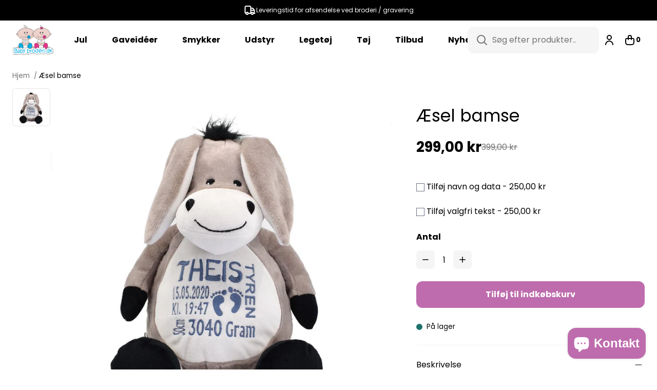

--- FILE ---
content_type: text/html; charset=utf-8
request_url: https://babybroderi.dk/products/aesel-bamse-med-navn-og-data
body_size: 27036
content:
<!doctype html>
<html lang="da">
  <head><meta charset="utf-8">
<meta
  name="viewport"
  content="width=device-width,initial-scale=1"
>




<link
    rel="apple-touch-icon"
    sizes="180x180"
    href="//babybroderi.dk/cdn/shop/files/favicon.png?crop=center&height=180&v=1613676340&width=180"
  >
  <link
    rel="icon"
    page_type="image/png"
    sizes="32x32"
    href="//babybroderi.dk/cdn/shop/files/favicon.png?crop=center&height=32&v=1613676340&width=32"
  >
  <link
    rel="icon"
    page_type="image/png"
    sizes="16x16"
    href="//babybroderi.dk/cdn/shop/files/favicon.png?crop=center&height=16&v=1613676340&width=16"
  ><meta
  property="og:url"
  content="https://babybroderi.dk/products/aesel-bamse-med-navn-og-data"
>
<meta
  property="og:site_name"
  content="Babybroderi"
>
<meta
  property="og:type"
  content="product"
>
<meta
  property="og:title"
  content="Æsel - personlig bamse med navn og data | Babybroderi.dk"
>
<meta
  property="og:description"
  content="Super bløde personlige bamser. Velkommen til en verden med finurlige og super-bløde bamser. Den perfekte og personlige måde at fejre livets særlige øjeblikke… Der kan broderes alt fra navn, dato, vægt, søde vers/ord mm."
>
<meta
  name="twitter:title"
  content="Babybroderi"
>
<meta
  name="twitter:description"
  content="Babybroderi"
><meta
    property="og:image:secure_url"
    content="https://babybroderi.dk/cdn/shop/products/aesel-bamse-med-navn-og-data-min.jpg?crop=center&height=630&v=1747895214&width=1200"
  >
  <meta
    property="og:image"
    content="https://babybroderi.dk/cdn/shop/products/aesel-bamse-med-navn-og-data-min.jpg?crop=center&height=630&v=1747895214&width=1200"
  >
  <meta
    property="og:image:width"
    content="1200"
  >
  <meta
    property="og:image:height"
    content="630"
  >
  <meta
    name="twitter:image"
    content="https://babybroderi.dk/cdn/shop/products/aesel-bamse-med-navn-og-data-min.jpg?crop=center&height=4096&v=1747895214&width=4096"
  ><meta
    property="og:price:amount"
    content="299,00"
  >
  <meta
    property="og:price:currency"
    content="DKK"
  ><script type="application/ld+json">
  {
    "@context": "http://schema.org",
    "@type": "Organization",
    "name": "Babybroderi",
    
    "sameAs": [
      "",
      "https:\/\/www.facebook.com\/babybroderi.dk",
      "",
      "https:\/\/www.instagram.com\/babybroderi.dk\/",
      "",
      "",
      "",
      "",
      ""
    ],
    "url": "https:\/\/babybroderi.dk"
  }
</script>

<script type="application/ld+json">
  {
    "@context": "http://schema.org",
    "@type": "BreadcrumbList",
    "itemListElement": [{
        "@type": "ListItem",
        "position": 1,
        "name": "Hjem",
        "item": "https:\/\/babybroderi.dk"
      },{
            "@type": "ListItem",
            "position": 2,
            "name": "Æsel bamse",
            "item": "https:\/\/babybroderi.dk\/products\/aesel-bamse-med-navn-og-data"
          }]
  }
</script>




<script type="application/ld+json">
    {
      "@context": "http://schema.org/",
      "@type": "Product",
      "name": "Æsel bamse",
      "url": "https:\/\/babybroderi.dk\/products\/aesel-bamse-med-navn-og-data",
      "image": [
          "https:\/\/babybroderi.dk\/cdn\/shop\/products\/aesel-bamse-med-navn-og-data-min.jpg?v=1747895214\u0026width=1920"
        ],
      "description": "Super bløde personlige bamser\nVelkommen til en verden med finurlige og super-bløde bamser.Den perfekte og personlige måde at fejre livets særlige øjeblikke…Der kan broderes alt fra navn, dato, vægt, søde vers\/ord mm.",
      "sku": "91094",
      "brand": {
        "@type": "Brand",
        "name": "Babybroderi"
      },
      "offers": [{
            "@type" : "Offer","sku": "91094","availability" : "http://schema.org/InStock",
            "price" : 299.0,
            "priceCurrency" : "DKK",
            "url" : "https:\/\/babybroderi.dk\/products\/aesel-bamse-med-navn-og-data?variant=31196517761104"
          }
]
    }
  </script>



<title>Æsel - personlig bamse med navn og data | Babybroderi.dk</title><meta
    name="description"
    content="Super bløde personlige bamser. Velkommen til en verden med finurlige og super-bløde bamser. Den perfekte og personlige måde at fejre livets særlige øjeblikke… Der kan broderes alt fra navn, dato, vægt, søde vers/ord mm."
  ><link
  rel="canonical"
  href="https://babybroderi.dk/products/aesel-bamse-med-navn-og-data"
>
<script>
  window.theme = {
    cart: {"note":null,"attributes":{},"original_total_price":0,"total_price":0,"total_discount":0,"total_weight":0.0,"item_count":0,"items":[],"requires_shipping":false,"currency":"DKK","items_subtotal_price":0,"cart_level_discount_applications":[],"checkout_charge_amount":0},
    cart_type: "drawer",
    moneyFormat: "{{amount_with_comma_separator}} kr",
    strings: {
      product: {
        form: {
          addToCart: "Tilføj til indkøbskurv",
          soldOut: "Udsolgt",
          unavailable: "Utilgængelig",
          all_variants_in_cart: "Alle {{ variant }} er allerede i din kurv",
          selectOption: "Vælg en variant",
        }
      },
      collection: {
        pagination: {
          loading: "Indlæser..."
        }
      },
      cart: {
        shipping: {
          threshold_remaining: "Køb for {{ amount }} mere for at få gratis forsendelse",
          threshold_reached: "Du har opnået gratis forsendelse!"
        },
        errors: {
          exceeded_inventory_limit: "Alle produkter er allerede i din kurv"
        }
      },
      accessibility: {
        slideshow: {
          load_slide: "Indlæs næste slide",
          of: "af"
        }
      },
      storeFinder: {
        storesCount: "{{ count }} butikker",
        storeCount: "{{ count }} butik",
        noStoresFound: "Ingen butikker fundet"
      },
      backInStock: {
        getNotifiedButtonLabel: "Få besked"
      }
    },
    free_shipping_threshold: 0,
    klaviyo: {
      publicApiKey: ""
    },icons: {
      chevronRight: "\u003csvg viewBox=\"0 0 24 24\" fill=\"none\" xmlns=\"http:\/\/www.w3.org\/2000\/svg\"\u003e\n      \u003cpath d=\"M9 6L15 12L9 18\" stroke=\"currentColor\" stroke-width=\"2\" stroke-linecap=\"round\" stroke-linejoin=\"round\"\/\u003e\n    \u003c\/svg\u003e",
      locationPin: "\u003csvg viewBox=\"0 0 24 24\" fill=\"none\" xmlns=\"http:\/\/www.w3.org\/2000\/svg\"\u003e\n      \u003cpath d=\"M12 21C15.5 17.4 19 14.1764 19 10.2C19 6.22355 15.866 3 12 3C8.13401 3 5 6.22355 5 10.2C5 14.1764 8.5 17.4 12 21Z\" stroke=\"currentColor\" stroke-width=\"2\" stroke-linecap=\"round\" stroke-linejoin=\"round\"\/\u003e\n      \u003cpath d=\"M12 12C13.1046 12 14 11.1046 14 10C14 8.89543 13.1046 8 12 8C10.8954 8 10 8.89543 10 10C10 11.1046 10.8954 12 12 12Z\" stroke=\"currentColor\" stroke-width=\"2\" stroke-linecap=\"round\" stroke-linejoin=\"round\"\/\u003e\n    \u003c\/svg\u003e",
      arrowFromSquare: "\u003csvg viewBox=\"0 0 24 24\" fill=\"none\" xmlns=\"http:\/\/www.w3.org\/2000\/svg\"\u003e\n      \u003cpath d=\"M20 4L12 12M20 4V8.5M20 4H15.5M19 12.5V16.8C19 17.9201 19 18.4802 18.782 18.908C18.5903 19.2843 18.2843 19.5903 17.908 19.782C17.4802 20 16.9201 20 15.8 20H7.2C6.0799 20 5.51984 20 5.09202 19.782C4.71569 19.5903 4.40973 19.2843 4.21799 18.908C4 18.4802 4 17.9201 4 16.8V8.2C4 7.0799 4 6.51984 4.21799 6.09202C4.40973 5.71569 4.71569 5.40973 5.09202 5.21799C5.51984 5 6.07989 5 7.2 5H11.5\" stroke=\"currentColor\" stroke-width=\"2\" stroke-linecap=\"round\" stroke-linejoin=\"round\"\/\u003e\n    \u003c\/svg\u003e"
    }
  };
</script>

<style>
  :root {
    --rounded-xs: 0.25rem;
    --rounded-sm: 0.375rem;
    --rounded: 0.75rem;
    --rounded-lg: 1.5rem;
    --announcement-bar-height: 0px;
    --container-max-width: 1600px;
    --fullscreen-height: 100vh;
    --navigation-height: 0px;
    --announcement-bar-height: 0px;
  }

  .shopify-section:first-child {
    --fullscreen-height: calc(100vh - var(--navigation-height) - var(--announcement-bar-height));
  }
</style>
<style data-shopify>:root,.color-scheme__background-1{
      --primary-text: 0 0 0;
      --secondary-text: 255 255 255;
      --accent-1: 115 115 115;
      --accent-2: 163 163 163;
      --primary-bg: 255 255 255;
      --secondary-bg: 245 245 245;
      --accent-1-bg: 245 245 245;
      --accent-2-bg: 229 229 229;
      --primary-button-bg: 190 108 173;
      --primary-button-bg-hover: 169 99 155;
      --primary-button-text: 255 255 255;
      --primary-button-text-hover: 255 255 255;
      --secondary-button-bg: 245 245 245;
      --secondary-button-bg-hover: 210 210 210;
      --secondary-button-text: 0 0 0;
      --secondary-button-text-hover: 0 0 0;
      --accent-button-bg: 245 245 245;
      --accent-button-bg-hover: 229 229 229;
      --accent-button-text: 0 0 0;
      --accent-button-text-hover: 0 0 0;
      --success: 29 114 109;
      --error: 228 70 70;
      --caution: 228 137 70;
    }.color-scheme__background-2{
      --primary-text: 0 0 0;
      --secondary-text: 0 0 0;
      --accent-1: 115 115 115;
      --accent-2: 0 0 0;
      --primary-bg: 255 255 255;
      --secondary-bg: 255 255 255;
      --accent-1-bg: 245 245 245;
      --accent-2-bg: 229 229 229;
      --primary-button-bg: 0 0 0;
      --primary-button-bg-hover: 255 255 255;
      --primary-button-text: 255 255 255;
      --primary-button-text-hover: 255 255 255;
      --secondary-button-bg: 255 255 255;
      --secondary-button-bg-hover: 243 243 243;
      --secondary-button-text: 0 0 0;
      --secondary-button-text-hover: 0 0 0;
      --accent-button-bg: 245 245 245;
      --accent-button-bg-hover: 163 163 163;
      --accent-button-text: 163 163 163;
      --accent-button-text-hover: 163 163 163;
      --success: 29 114 109;
      --error: 228 70 70;
      --caution: 228 137 70;
    }.color-scheme__inverse{
      --primary-text: 255 255 255;
      --secondary-text: 255 255 255;
      --accent-1: 115 115 115;
      --accent-2: 163 163 163;
      --primary-bg: 255 255 255;
      --secondary-bg: 245 245 245;
      --accent-1-bg: 0 0 0;
      --accent-2-bg: 163 163 163;
      --primary-button-bg: 169 99 155;
      --primary-button-bg-hover: 190 108 173;
      --primary-button-text: 255 255 255;
      --primary-button-text-hover: 255 255 255;
      --secondary-button-bg: 221 29 29;
      --secondary-button-bg-hover: 196 55 55;
      --secondary-button-text: 0 0 0;
      --secondary-button-text-hover: 0 0 0;
      --accent-button-bg: 245 245 245;
      --accent-button-bg-hover: 163 163 163;
      --accent-button-text: 0 0 0;
      --accent-button-text-hover: 0 0 0;
      --success: 29 114 109;
      --error: 228 70 70;
      --caution: 228 137 70;
    }.color-scheme__accent-1{
      --primary-text: 255 255 255;
      --secondary-text: 255 255 255;
      --accent-1: 115 115 115;
      --accent-2: 163 163 163;
      --primary-bg: 0 0 0;
      --secondary-bg: 163 163 163;
      --accent-1-bg: 245 245 245;
      --accent-2-bg: 229 229 229;
      --primary-button-bg: 0 0 0;
      --primary-button-bg-hover: 18 18 18;
      --primary-button-text: 255 255 255;
      --primary-button-text-hover: 255 255 255;
      --secondary-button-bg: 255 255 255;
      --secondary-button-bg-hover: 243 243 243;
      --secondary-button-text: 0 0 0;
      --secondary-button-text-hover: 0 0 0;
      --accent-button-bg: 245 245 245;
      --accent-button-bg-hover: 163 163 163;
      --accent-button-text: 163 163 163;
      --accent-button-text-hover: 163 163 163;
      --success: 29 114 109;
      --error: 228 70 70;
      --caution: 228 137 70;
    }.color-scheme__accent-2{
      --primary-text: 0 0 0;
      --secondary-text: 255 255 255;
      --accent-1: 115 115 115;
      --accent-2: 163 163 163;
      --primary-bg: 255 255 255;
      --secondary-bg: 0 0 0;
      --accent-1-bg: 245 245 245;
      --accent-2-bg: 229 229 229;
      --primary-button-bg: 0 0 0;
      --primary-button-bg-hover: 18 18 18;
      --primary-button-text: 255 255 255;
      --primary-button-text-hover: 255 255 255;
      --secondary-button-bg: 255 255 255;
      --secondary-button-bg-hover: 243 243 243;
      --secondary-button-text: 0 0 0;
      --secondary-button-text-hover: 0 0 0;
      --accent-button-bg: 245 245 245;
      --accent-button-bg-hover: 163 163 163;
      --accent-button-text: 163 163 163;
      --accent-button-text-hover: 163 163 163;
      --success: 29 114 109;
      --error: 228 70 70;
      --caution: 228 137 70;
    }.color-scheme__scheme-63276c48-06ab-4690-9ff9-bcaee04ce69e{
      --primary-text: 0 0 0;
      --secondary-text: 255 255 255;
      --accent-1: 115 115 115;
      --accent-2: 163 163 163;
      --primary-bg: 255 255 255;
      --secondary-bg: 255 255 255;
      --accent-1-bg: 245 245 245;
      --accent-2-bg: 229 229 229;
      --primary-button-bg: 0 0 0;
      --primary-button-bg-hover: 81 81 81;
      --primary-button-text: 255 255 255;
      --primary-button-text-hover: 255 255 255;
      --secondary-button-bg: 255 255 255;
      --secondary-button-bg-hover: 243 243 243;
      --secondary-button-text: 0 0 0;
      --secondary-button-text-hover: 0 0 0;
      --accent-button-bg: 255 255 255;
      --accent-button-bg-hover: 163 163 163;
      --accent-button-text: 163 163 163;
      --accent-button-text-hover: 163 163 163;
      --success: 29 114 109;
      --error: 228 70 70;
      --caution: 228 137 70;
    }.color-scheme__scheme-a010f397-709a-4632-ad00-b891d389a597{
      --primary-text: 0 0 0;
      --secondary-text: 255 255 255;
      --accent-1: 115 115 115;
      --accent-2: 163 163 163;
      --primary-bg: 255 255 255;
      --secondary-bg: 245 245 245;
      --accent-1-bg: 245 245 245;
      --accent-2-bg: 229 229 229;
      --primary-button-bg: 0 0 0;
      --primary-button-bg-hover: 81 81 81;
      --primary-button-text: 255 255 255;
      --primary-button-text-hover: 255 255 255;
      --secondary-button-bg: 245 245 245;
      --secondary-button-bg-hover: 210 210 210;
      --secondary-button-text: 0 0 0;
      --secondary-button-text-hover: 0 0 0;
      --accent-button-bg: 245 245 245;
      --accent-button-bg-hover: 163 163 163;
      --accent-button-text: 163 163 163;
      --accent-button-text-hover: 163 163 163;
      --success: 29 114 109;
      --error: 228 70 70;
      --caution: 228 137 70;
    }</style>
  <script
  id="CookieConsent"
  src="https://policy.app.cookieinformation.com/uc.js"
  data-culture="DA"
  type="text/javascript"
></script>

<script>
  function setTrackingConsent() {
    window.Shopify.loadFeatures(
      [{ name: 'consent-tracking-api', version: '0.1' }],
      function (error) {
        if (error) {
          throw error;
        }

        window.Shopify.customerPrivacy.setTrackingConsent(
          {
            analytics: window.CookieInformation.getConsentGivenFor('cookie_cat_statistic'),
            marketing: window.CookieInformation.getConsentGivenFor('cookie_cat_marketing'),
            preferences: true,
            sale_of_data: window.CookieInformation.getConsentGivenFor('cookie_cat_marketing'),
          },
          () => {}
        );
      }
    );
  }

  window.addEventListener('CookieInformationConsentGiven', setTrackingConsent, false);
</script>





<style>
  
@font-face {
  font-family: Poppins;
  font-weight: 400;
  font-style: normal;
  font-display: swap;
  src: url("//babybroderi.dk/cdn/fonts/poppins/poppins_n4.0ba78fa5af9b0e1a374041b3ceaadf0a43b41362.woff2") format("woff2"),
       url("//babybroderi.dk/cdn/fonts/poppins/poppins_n4.214741a72ff2596839fc9760ee7a770386cf16ca.woff") format("woff");
}
@font-face {
  font-family: Poppins;
  font-weight: 400;
  font-style: italic;
  font-display: swap;
  src: url("//babybroderi.dk/cdn/fonts/poppins/poppins_i4.846ad1e22474f856bd6b81ba4585a60799a9f5d2.woff2") format("woff2"),
       url("//babybroderi.dk/cdn/fonts/poppins/poppins_i4.56b43284e8b52fc64c1fd271f289a39e8477e9ec.woff") format("woff");
}


  
@font-face {
  font-family: Poppins;
  font-weight: 400;
  font-style: normal;
  font-display: swap;
  src: url("//babybroderi.dk/cdn/fonts/poppins/poppins_n4.0ba78fa5af9b0e1a374041b3ceaadf0a43b41362.woff2") format("woff2"),
       url("//babybroderi.dk/cdn/fonts/poppins/poppins_n4.214741a72ff2596839fc9760ee7a770386cf16ca.woff") format("woff");
}
@font-face {
  font-family: Poppins;
  font-weight: 400;
  font-style: italic;
  font-display: swap;
  src: url("//babybroderi.dk/cdn/fonts/poppins/poppins_i4.846ad1e22474f856bd6b81ba4585a60799a9f5d2.woff2") format("woff2"),
       url("//babybroderi.dk/cdn/fonts/poppins/poppins_i4.56b43284e8b52fc64c1fd271f289a39e8477e9ec.woff") format("woff");
}
@font-face {
  font-family: Poppins;
  font-weight: 700;
  font-style: normal;
  font-display: swap;
  src: url("//babybroderi.dk/cdn/fonts/poppins/poppins_n7.56758dcf284489feb014a026f3727f2f20a54626.woff2") format("woff2"),
       url("//babybroderi.dk/cdn/fonts/poppins/poppins_n7.f34f55d9b3d3205d2cd6f64955ff4b36f0cfd8da.woff") format("woff");
}
@font-face {
  font-family: Poppins;
  font-weight: 700;
  font-style: italic;
  font-display: swap;
  src: url("//babybroderi.dk/cdn/fonts/poppins/poppins_i7.42fd71da11e9d101e1e6c7932199f925f9eea42d.woff2") format("woff2"),
       url("//babybroderi.dk/cdn/fonts/poppins/poppins_i7.ec8499dbd7616004e21155106d13837fff4cf556.woff") format("woff");
}


  :root {
    --heading-font-family: Poppins;
    --heading-font-spacing: 0.0em;
    --body-font-family: Poppins;
    --body-font-spacing: 0.0em;
  }
</style><link href="//babybroderi.dk/cdn/shop/t/35/assets/app.css?v=108288706952232541941709896087" rel="stylesheet" type="text/css" media="all" /><script src="//babybroderi.dk/cdn/shop/t/35/assets/app.js?v=123591404159136086881709898215" defer></script>

    <script>
      (function () {
        window.dataLayer = window.dataLayer || [];
        window.dataLayer.push({ ecommerce: null });
        window.dataLayer.push({
          "event": "view_item",
          "ecommerce": {
            "currency": "DKK",
            "value": 299.0,
            "items": [
              {
                item_id: "91094",
                item_name: "Æsel bamse",
                price: 299.0,
                item_brand: "Babybroderi",
                
                  item_category: "Alle Babybroderi produkter",
                
                  item_category2: "Alle bamser",
                
                  item_category3: "Alle gaveidéer",
                
                  item_category4: "Alle produkter",
                
                  item_category5: "Bamser med navn",
                
                
              }
            ]
          }
        });
      })();
    </script>
  


    <script>window.performance && window.performance.mark && window.performance.mark('shopify.content_for_header.start');</script><meta name="google-site-verification" content="hc04j3VYdOOGcObFtuVMfoLldbxCvNMu7s-Ooxpo3YE">
<meta id="shopify-digital-wallet" name="shopify-digital-wallet" content="/25575522384/digital_wallets/dialog">
<link rel="alternate" type="application/json+oembed" href="https://babybroderi.dk/products/aesel-bamse-med-navn-og-data.oembed">
<script async="async" src="/checkouts/internal/preloads.js?locale=da-DK"></script>
<script id="shopify-features" type="application/json">{"accessToken":"b426573b3fd7346249300866e262d66e","betas":["rich-media-storefront-analytics"],"domain":"babybroderi.dk","predictiveSearch":true,"shopId":25575522384,"locale":"da"}</script>
<script>var Shopify = Shopify || {};
Shopify.shop = "babybroderi.myshopify.com";
Shopify.locale = "da";
Shopify.currency = {"active":"DKK","rate":"1.0"};
Shopify.country = "DK";
Shopify.theme = {"name":"Horizon","id":158891737420,"schema_name":"Horizon","schema_version":"1.0","theme_store_id":null,"role":"main"};
Shopify.theme.handle = "null";
Shopify.theme.style = {"id":null,"handle":null};
Shopify.cdnHost = "babybroderi.dk/cdn";
Shopify.routes = Shopify.routes || {};
Shopify.routes.root = "/";</script>
<script type="module">!function(o){(o.Shopify=o.Shopify||{}).modules=!0}(window);</script>
<script>!function(o){function n(){var o=[];function n(){o.push(Array.prototype.slice.apply(arguments))}return n.q=o,n}var t=o.Shopify=o.Shopify||{};t.loadFeatures=n(),t.autoloadFeatures=n()}(window);</script>
<script id="shop-js-analytics" type="application/json">{"pageType":"product"}</script>
<script defer="defer" async type="module" src="//babybroderi.dk/cdn/shopifycloud/shop-js/modules/v2/client.init-shop-cart-sync_Boo8R5bA.da.esm.js"></script>
<script defer="defer" async type="module" src="//babybroderi.dk/cdn/shopifycloud/shop-js/modules/v2/chunk.common_BxBg1k80.esm.js"></script>
<script type="module">
  await import("//babybroderi.dk/cdn/shopifycloud/shop-js/modules/v2/client.init-shop-cart-sync_Boo8R5bA.da.esm.js");
await import("//babybroderi.dk/cdn/shopifycloud/shop-js/modules/v2/chunk.common_BxBg1k80.esm.js");

  window.Shopify.SignInWithShop?.initShopCartSync?.({"fedCMEnabled":true,"windoidEnabled":true});

</script>
<script>(function() {
  var isLoaded = false;
  function asyncLoad() {
    if (isLoaded) return;
    isLoaded = true;
    var urls = ["https:\/\/ecommplugins-scripts.trustpilot.com\/v2.1\/js\/header.min.js?settings=eyJrZXkiOiJySEtzYzJ4ZU1OVG5EUVJkIiwicyI6InNrdSJ9\u0026v=2.5\u0026shop=babybroderi.myshopify.com","https:\/\/ecommplugins-trustboxsettings.trustpilot.com\/babybroderi.myshopify.com.js?settings=1639563787505\u0026shop=babybroderi.myshopify.com","https:\/\/widget.trustpilot.com\/bootstrap\/v5\/tp.widget.sync.bootstrap.min.js?shop=babybroderi.myshopify.com"];
    for (var i = 0; i < urls.length; i++) {
      var s = document.createElement('script');
      s.type = 'text/javascript';
      s.async = true;
      s.src = urls[i];
      var x = document.getElementsByTagName('script')[0];
      x.parentNode.insertBefore(s, x);
    }
  };
  if(window.attachEvent) {
    window.attachEvent('onload', asyncLoad);
  } else {
    window.addEventListener('load', asyncLoad, false);
  }
})();</script>
<script id="__st">var __st={"a":25575522384,"offset":3600,"reqid":"7717438e-c49d-4719-89e5-080c606622d9-1768530084","pageurl":"babybroderi.dk\/products\/aesel-bamse-med-navn-og-data","u":"3d5e549acf91","p":"product","rtyp":"product","rid":4350794334288};</script>
<script>window.ShopifyPaypalV4VisibilityTracking = true;</script>
<script id="captcha-bootstrap">!function(){'use strict';const t='contact',e='account',n='new_comment',o=[[t,t],['blogs',n],['comments',n],[t,'customer']],c=[[e,'customer_login'],[e,'guest_login'],[e,'recover_customer_password'],[e,'create_customer']],r=t=>t.map((([t,e])=>`form[action*='/${t}']:not([data-nocaptcha='true']) input[name='form_type'][value='${e}']`)).join(','),a=t=>()=>t?[...document.querySelectorAll(t)].map((t=>t.form)):[];function s(){const t=[...o],e=r(t);return a(e)}const i='password',u='form_key',d=['recaptcha-v3-token','g-recaptcha-response','h-captcha-response',i],f=()=>{try{return window.sessionStorage}catch{return}},m='__shopify_v',_=t=>t.elements[u];function p(t,e,n=!1){try{const o=window.sessionStorage,c=JSON.parse(o.getItem(e)),{data:r}=function(t){const{data:e,action:n}=t;return t[m]||n?{data:e,action:n}:{data:t,action:n}}(c);for(const[e,n]of Object.entries(r))t.elements[e]&&(t.elements[e].value=n);n&&o.removeItem(e)}catch(o){console.error('form repopulation failed',{error:o})}}const l='form_type',E='cptcha';function T(t){t.dataset[E]=!0}const w=window,h=w.document,L='Shopify',v='ce_forms',y='captcha';let A=!1;((t,e)=>{const n=(g='f06e6c50-85a8-45c8-87d0-21a2b65856fe',I='https://cdn.shopify.com/shopifycloud/storefront-forms-hcaptcha/ce_storefront_forms_captcha_hcaptcha.v1.5.2.iife.js',D={infoText:'Beskyttet af hCaptcha',privacyText:'Beskyttelse af persondata',termsText:'Vilkår'},(t,e,n)=>{const o=w[L][v],c=o.bindForm;if(c)return c(t,g,e,D).then(n);var r;o.q.push([[t,g,e,D],n]),r=I,A||(h.body.append(Object.assign(h.createElement('script'),{id:'captcha-provider',async:!0,src:r})),A=!0)});var g,I,D;w[L]=w[L]||{},w[L][v]=w[L][v]||{},w[L][v].q=[],w[L][y]=w[L][y]||{},w[L][y].protect=function(t,e){n(t,void 0,e),T(t)},Object.freeze(w[L][y]),function(t,e,n,w,h,L){const[v,y,A,g]=function(t,e,n){const i=e?o:[],u=t?c:[],d=[...i,...u],f=r(d),m=r(i),_=r(d.filter((([t,e])=>n.includes(e))));return[a(f),a(m),a(_),s()]}(w,h,L),I=t=>{const e=t.target;return e instanceof HTMLFormElement?e:e&&e.form},D=t=>v().includes(t);t.addEventListener('submit',(t=>{const e=I(t);if(!e)return;const n=D(e)&&!e.dataset.hcaptchaBound&&!e.dataset.recaptchaBound,o=_(e),c=g().includes(e)&&(!o||!o.value);(n||c)&&t.preventDefault(),c&&!n&&(function(t){try{if(!f())return;!function(t){const e=f();if(!e)return;const n=_(t);if(!n)return;const o=n.value;o&&e.removeItem(o)}(t);const e=Array.from(Array(32),(()=>Math.random().toString(36)[2])).join('');!function(t,e){_(t)||t.append(Object.assign(document.createElement('input'),{type:'hidden',name:u})),t.elements[u].value=e}(t,e),function(t,e){const n=f();if(!n)return;const o=[...t.querySelectorAll(`input[type='${i}']`)].map((({name:t})=>t)),c=[...d,...o],r={};for(const[a,s]of new FormData(t).entries())c.includes(a)||(r[a]=s);n.setItem(e,JSON.stringify({[m]:1,action:t.action,data:r}))}(t,e)}catch(e){console.error('failed to persist form',e)}}(e),e.submit())}));const S=(t,e)=>{t&&!t.dataset[E]&&(n(t,e.some((e=>e===t))),T(t))};for(const o of['focusin','change'])t.addEventListener(o,(t=>{const e=I(t);D(e)&&S(e,y())}));const B=e.get('form_key'),M=e.get(l),P=B&&M;t.addEventListener('DOMContentLoaded',(()=>{const t=y();if(P)for(const e of t)e.elements[l].value===M&&p(e,B);[...new Set([...A(),...v().filter((t=>'true'===t.dataset.shopifyCaptcha))])].forEach((e=>S(e,t)))}))}(h,new URLSearchParams(w.location.search),n,t,e,['guest_login'])})(!0,!0)}();</script>
<script integrity="sha256-4kQ18oKyAcykRKYeNunJcIwy7WH5gtpwJnB7kiuLZ1E=" data-source-attribution="shopify.loadfeatures" defer="defer" src="//babybroderi.dk/cdn/shopifycloud/storefront/assets/storefront/load_feature-a0a9edcb.js" crossorigin="anonymous"></script>
<script data-source-attribution="shopify.dynamic_checkout.dynamic.init">var Shopify=Shopify||{};Shopify.PaymentButton=Shopify.PaymentButton||{isStorefrontPortableWallets:!0,init:function(){window.Shopify.PaymentButton.init=function(){};var t=document.createElement("script");t.src="https://babybroderi.dk/cdn/shopifycloud/portable-wallets/latest/portable-wallets.da.js",t.type="module",document.head.appendChild(t)}};
</script>
<script data-source-attribution="shopify.dynamic_checkout.buyer_consent">
  function portableWalletsHideBuyerConsent(e){var t=document.getElementById("shopify-buyer-consent"),n=document.getElementById("shopify-subscription-policy-button");t&&n&&(t.classList.add("hidden"),t.setAttribute("aria-hidden","true"),n.removeEventListener("click",e))}function portableWalletsShowBuyerConsent(e){var t=document.getElementById("shopify-buyer-consent"),n=document.getElementById("shopify-subscription-policy-button");t&&n&&(t.classList.remove("hidden"),t.removeAttribute("aria-hidden"),n.addEventListener("click",e))}window.Shopify?.PaymentButton&&(window.Shopify.PaymentButton.hideBuyerConsent=portableWalletsHideBuyerConsent,window.Shopify.PaymentButton.showBuyerConsent=portableWalletsShowBuyerConsent);
</script>
<script data-source-attribution="shopify.dynamic_checkout.cart.bootstrap">document.addEventListener("DOMContentLoaded",(function(){function t(){return document.querySelector("shopify-accelerated-checkout-cart, shopify-accelerated-checkout")}if(t())Shopify.PaymentButton.init();else{new MutationObserver((function(e,n){t()&&(Shopify.PaymentButton.init(),n.disconnect())})).observe(document.body,{childList:!0,subtree:!0})}}));
</script>

<script>window.performance && window.performance.mark && window.performance.mark('shopify.content_for_header.end');</script>

    
  <script src="https://cdn.shopify.com/extensions/7bc9bb47-adfa-4267-963e-cadee5096caf/inbox-1252/assets/inbox-chat-loader.js" type="text/javascript" defer="defer"></script>
<script src="https://cdn.shopify.com/extensions/cfc76123-b24f-4e9a-a1dc-585518796af7/forms-2294/assets/shopify-forms-loader.js" type="text/javascript" defer="defer"></script>
<link href="https://monorail-edge.shopifysvc.com" rel="dns-prefetch">
<script>(function(){if ("sendBeacon" in navigator && "performance" in window) {try {var session_token_from_headers = performance.getEntriesByType('navigation')[0].serverTiming.find(x => x.name == '_s').description;} catch {var session_token_from_headers = undefined;}var session_cookie_matches = document.cookie.match(/_shopify_s=([^;]*)/);var session_token_from_cookie = session_cookie_matches && session_cookie_matches.length === 2 ? session_cookie_matches[1] : "";var session_token = session_token_from_headers || session_token_from_cookie || "";function handle_abandonment_event(e) {var entries = performance.getEntries().filter(function(entry) {return /monorail-edge.shopifysvc.com/.test(entry.name);});if (!window.abandonment_tracked && entries.length === 0) {window.abandonment_tracked = true;var currentMs = Date.now();var navigation_start = performance.timing.navigationStart;var payload = {shop_id: 25575522384,url: window.location.href,navigation_start,duration: currentMs - navigation_start,session_token,page_type: "product"};window.navigator.sendBeacon("https://monorail-edge.shopifysvc.com/v1/produce", JSON.stringify({schema_id: "online_store_buyer_site_abandonment/1.1",payload: payload,metadata: {event_created_at_ms: currentMs,event_sent_at_ms: currentMs}}));}}window.addEventListener('pagehide', handle_abandonment_event);}}());</script>
<script id="web-pixels-manager-setup">(function e(e,d,r,n,o){if(void 0===o&&(o={}),!Boolean(null===(a=null===(i=window.Shopify)||void 0===i?void 0:i.analytics)||void 0===a?void 0:a.replayQueue)){var i,a;window.Shopify=window.Shopify||{};var t=window.Shopify;t.analytics=t.analytics||{};var s=t.analytics;s.replayQueue=[],s.publish=function(e,d,r){return s.replayQueue.push([e,d,r]),!0};try{self.performance.mark("wpm:start")}catch(e){}var l=function(){var e={modern:/Edge?\/(1{2}[4-9]|1[2-9]\d|[2-9]\d{2}|\d{4,})\.\d+(\.\d+|)|Firefox\/(1{2}[4-9]|1[2-9]\d|[2-9]\d{2}|\d{4,})\.\d+(\.\d+|)|Chrom(ium|e)\/(9{2}|\d{3,})\.\d+(\.\d+|)|(Maci|X1{2}).+ Version\/(15\.\d+|(1[6-9]|[2-9]\d|\d{3,})\.\d+)([,.]\d+|)( \(\w+\)|)( Mobile\/\w+|) Safari\/|Chrome.+OPR\/(9{2}|\d{3,})\.\d+\.\d+|(CPU[ +]OS|iPhone[ +]OS|CPU[ +]iPhone|CPU IPhone OS|CPU iPad OS)[ +]+(15[._]\d+|(1[6-9]|[2-9]\d|\d{3,})[._]\d+)([._]\d+|)|Android:?[ /-](13[3-9]|1[4-9]\d|[2-9]\d{2}|\d{4,})(\.\d+|)(\.\d+|)|Android.+Firefox\/(13[5-9]|1[4-9]\d|[2-9]\d{2}|\d{4,})\.\d+(\.\d+|)|Android.+Chrom(ium|e)\/(13[3-9]|1[4-9]\d|[2-9]\d{2}|\d{4,})\.\d+(\.\d+|)|SamsungBrowser\/([2-9]\d|\d{3,})\.\d+/,legacy:/Edge?\/(1[6-9]|[2-9]\d|\d{3,})\.\d+(\.\d+|)|Firefox\/(5[4-9]|[6-9]\d|\d{3,})\.\d+(\.\d+|)|Chrom(ium|e)\/(5[1-9]|[6-9]\d|\d{3,})\.\d+(\.\d+|)([\d.]+$|.*Safari\/(?![\d.]+ Edge\/[\d.]+$))|(Maci|X1{2}).+ Version\/(10\.\d+|(1[1-9]|[2-9]\d|\d{3,})\.\d+)([,.]\d+|)( \(\w+\)|)( Mobile\/\w+|) Safari\/|Chrome.+OPR\/(3[89]|[4-9]\d|\d{3,})\.\d+\.\d+|(CPU[ +]OS|iPhone[ +]OS|CPU[ +]iPhone|CPU IPhone OS|CPU iPad OS)[ +]+(10[._]\d+|(1[1-9]|[2-9]\d|\d{3,})[._]\d+)([._]\d+|)|Android:?[ /-](13[3-9]|1[4-9]\d|[2-9]\d{2}|\d{4,})(\.\d+|)(\.\d+|)|Mobile Safari.+OPR\/([89]\d|\d{3,})\.\d+\.\d+|Android.+Firefox\/(13[5-9]|1[4-9]\d|[2-9]\d{2}|\d{4,})\.\d+(\.\d+|)|Android.+Chrom(ium|e)\/(13[3-9]|1[4-9]\d|[2-9]\d{2}|\d{4,})\.\d+(\.\d+|)|Android.+(UC? ?Browser|UCWEB|U3)[ /]?(15\.([5-9]|\d{2,})|(1[6-9]|[2-9]\d|\d{3,})\.\d+)\.\d+|SamsungBrowser\/(5\.\d+|([6-9]|\d{2,})\.\d+)|Android.+MQ{2}Browser\/(14(\.(9|\d{2,})|)|(1[5-9]|[2-9]\d|\d{3,})(\.\d+|))(\.\d+|)|K[Aa][Ii]OS\/(3\.\d+|([4-9]|\d{2,})\.\d+)(\.\d+|)/},d=e.modern,r=e.legacy,n=navigator.userAgent;return n.match(d)?"modern":n.match(r)?"legacy":"unknown"}(),u="modern"===l?"modern":"legacy",c=(null!=n?n:{modern:"",legacy:""})[u],f=function(e){return[e.baseUrl,"/wpm","/b",e.hashVersion,"modern"===e.buildTarget?"m":"l",".js"].join("")}({baseUrl:d,hashVersion:r,buildTarget:u}),m=function(e){var d=e.version,r=e.bundleTarget,n=e.surface,o=e.pageUrl,i=e.monorailEndpoint;return{emit:function(e){var a=e.status,t=e.errorMsg,s=(new Date).getTime(),l=JSON.stringify({metadata:{event_sent_at_ms:s},events:[{schema_id:"web_pixels_manager_load/3.1",payload:{version:d,bundle_target:r,page_url:o,status:a,surface:n,error_msg:t},metadata:{event_created_at_ms:s}}]});if(!i)return console&&console.warn&&console.warn("[Web Pixels Manager] No Monorail endpoint provided, skipping logging."),!1;try{return self.navigator.sendBeacon.bind(self.navigator)(i,l)}catch(e){}var u=new XMLHttpRequest;try{return u.open("POST",i,!0),u.setRequestHeader("Content-Type","text/plain"),u.send(l),!0}catch(e){return console&&console.warn&&console.warn("[Web Pixels Manager] Got an unhandled error while logging to Monorail."),!1}}}}({version:r,bundleTarget:l,surface:e.surface,pageUrl:self.location.href,monorailEndpoint:e.monorailEndpoint});try{o.browserTarget=l,function(e){var d=e.src,r=e.async,n=void 0===r||r,o=e.onload,i=e.onerror,a=e.sri,t=e.scriptDataAttributes,s=void 0===t?{}:t,l=document.createElement("script"),u=document.querySelector("head"),c=document.querySelector("body");if(l.async=n,l.src=d,a&&(l.integrity=a,l.crossOrigin="anonymous"),s)for(var f in s)if(Object.prototype.hasOwnProperty.call(s,f))try{l.dataset[f]=s[f]}catch(e){}if(o&&l.addEventListener("load",o),i&&l.addEventListener("error",i),u)u.appendChild(l);else{if(!c)throw new Error("Did not find a head or body element to append the script");c.appendChild(l)}}({src:f,async:!0,onload:function(){if(!function(){var e,d;return Boolean(null===(d=null===(e=window.Shopify)||void 0===e?void 0:e.analytics)||void 0===d?void 0:d.initialized)}()){var d=window.webPixelsManager.init(e)||void 0;if(d){var r=window.Shopify.analytics;r.replayQueue.forEach((function(e){var r=e[0],n=e[1],o=e[2];d.publishCustomEvent(r,n,o)})),r.replayQueue=[],r.publish=d.publishCustomEvent,r.visitor=d.visitor,r.initialized=!0}}},onerror:function(){return m.emit({status:"failed",errorMsg:"".concat(f," has failed to load")})},sri:function(e){var d=/^sha384-[A-Za-z0-9+/=]+$/;return"string"==typeof e&&d.test(e)}(c)?c:"",scriptDataAttributes:o}),m.emit({status:"loading"})}catch(e){m.emit({status:"failed",errorMsg:(null==e?void 0:e.message)||"Unknown error"})}}})({shopId: 25575522384,storefrontBaseUrl: "https://babybroderi.dk",extensionsBaseUrl: "https://extensions.shopifycdn.com/cdn/shopifycloud/web-pixels-manager",monorailEndpoint: "https://monorail-edge.shopifysvc.com/unstable/produce_batch",surface: "storefront-renderer",enabledBetaFlags: ["2dca8a86"],webPixelsConfigList: [{"id":"1907097932","configuration":"{\"config\":\"{\\\"google_tag_ids\\\":[\\\"AW-664647703\\\",\\\"GT-5DCRZDH\\\",\\\"G-5WY9XV9S80\\\"],\\\"target_country\\\":\\\"DK\\\",\\\"gtag_events\\\":[{\\\"type\\\":\\\"search\\\",\\\"action_label\\\":[\\\"AW-664647703\\\/sUwYCOehyuIBEJfw9rwC\\\",\\\"G-5WY9XV9S80\\\"]},{\\\"type\\\":\\\"begin_checkout\\\",\\\"action_label\\\":[\\\"AW-664647703\\\/clbhCOShyuIBEJfw9rwC\\\",\\\"G-5WY9XV9S80\\\"]},{\\\"type\\\":\\\"view_item\\\",\\\"action_label\\\":[\\\"AW-664647703\\\/ENRBCN6hyuIBEJfw9rwC\\\",\\\"MC-NK55X0V9Y3\\\",\\\"G-5WY9XV9S80\\\"]},{\\\"type\\\":\\\"purchase\\\",\\\"action_label\\\":[\\\"AW-664647703\\\/1mkGCNuhyuIBEJfw9rwC\\\",\\\"MC-NK55X0V9Y3\\\",\\\"G-5WY9XV9S80\\\"]},{\\\"type\\\":\\\"page_view\\\",\\\"action_label\\\":[\\\"AW-664647703\\\/hXFZCNihyuIBEJfw9rwC\\\",\\\"MC-NK55X0V9Y3\\\",\\\"G-5WY9XV9S80\\\"]},{\\\"type\\\":\\\"add_payment_info\\\",\\\"action_label\\\":[\\\"AW-664647703\\\/88sUCOqhyuIBEJfw9rwC\\\",\\\"G-5WY9XV9S80\\\"]},{\\\"type\\\":\\\"add_to_cart\\\",\\\"action_label\\\":[\\\"AW-664647703\\\/0r-XCOGhyuIBEJfw9rwC\\\",\\\"G-5WY9XV9S80\\\"]}],\\\"enable_monitoring_mode\\\":false}\"}","eventPayloadVersion":"v1","runtimeContext":"OPEN","scriptVersion":"b2a88bafab3e21179ed38636efcd8a93","type":"APP","apiClientId":1780363,"privacyPurposes":[],"dataSharingAdjustments":{"protectedCustomerApprovalScopes":["read_customer_address","read_customer_email","read_customer_name","read_customer_personal_data","read_customer_phone"]}},{"id":"332562764","configuration":"{\"pixel_id\":\"3471677956222036\",\"pixel_type\":\"facebook_pixel\",\"metaapp_system_user_token\":\"-\"}","eventPayloadVersion":"v1","runtimeContext":"OPEN","scriptVersion":"ca16bc87fe92b6042fbaa3acc2fbdaa6","type":"APP","apiClientId":2329312,"privacyPurposes":["ANALYTICS","MARKETING","SALE_OF_DATA"],"dataSharingAdjustments":{"protectedCustomerApprovalScopes":["read_customer_address","read_customer_email","read_customer_name","read_customer_personal_data","read_customer_phone"]}},{"id":"shopify-app-pixel","configuration":"{}","eventPayloadVersion":"v1","runtimeContext":"STRICT","scriptVersion":"0450","apiClientId":"shopify-pixel","type":"APP","privacyPurposes":["ANALYTICS","MARKETING"]},{"id":"shopify-custom-pixel","eventPayloadVersion":"v1","runtimeContext":"LAX","scriptVersion":"0450","apiClientId":"shopify-pixel","type":"CUSTOM","privacyPurposes":["ANALYTICS","MARKETING"]}],isMerchantRequest: false,initData: {"shop":{"name":"Babybroderi","paymentSettings":{"currencyCode":"DKK"},"myshopifyDomain":"babybroderi.myshopify.com","countryCode":"DK","storefrontUrl":"https:\/\/babybroderi.dk"},"customer":null,"cart":null,"checkout":null,"productVariants":[{"price":{"amount":299.0,"currencyCode":"DKK"},"product":{"title":"Æsel bamse","vendor":"Babybroderi","id":"4350794334288","untranslatedTitle":"Æsel bamse","url":"\/products\/aesel-bamse-med-navn-og-data","type":"Bamse"},"id":"31196517761104","image":{"src":"\/\/babybroderi.dk\/cdn\/shop\/products\/aesel-bamse-med-navn-og-data-min.jpg?v=1747895214"},"sku":"91094","title":"Default Title","untranslatedTitle":"Default Title"}],"purchasingCompany":null},},"https://babybroderi.dk/cdn","fcfee988w5aeb613cpc8e4bc33m6693e112",{"modern":"","legacy":""},{"shopId":"25575522384","storefrontBaseUrl":"https:\/\/babybroderi.dk","extensionBaseUrl":"https:\/\/extensions.shopifycdn.com\/cdn\/shopifycloud\/web-pixels-manager","surface":"storefront-renderer","enabledBetaFlags":"[\"2dca8a86\"]","isMerchantRequest":"false","hashVersion":"fcfee988w5aeb613cpc8e4bc33m6693e112","publish":"custom","events":"[[\"page_viewed\",{}],[\"product_viewed\",{\"productVariant\":{\"price\":{\"amount\":299.0,\"currencyCode\":\"DKK\"},\"product\":{\"title\":\"Æsel bamse\",\"vendor\":\"Babybroderi\",\"id\":\"4350794334288\",\"untranslatedTitle\":\"Æsel bamse\",\"url\":\"\/products\/aesel-bamse-med-navn-og-data\",\"type\":\"Bamse\"},\"id\":\"31196517761104\",\"image\":{\"src\":\"\/\/babybroderi.dk\/cdn\/shop\/products\/aesel-bamse-med-navn-og-data-min.jpg?v=1747895214\"},\"sku\":\"91094\",\"title\":\"Default Title\",\"untranslatedTitle\":\"Default Title\"}}]]"});</script><script>
  window.ShopifyAnalytics = window.ShopifyAnalytics || {};
  window.ShopifyAnalytics.meta = window.ShopifyAnalytics.meta || {};
  window.ShopifyAnalytics.meta.currency = 'DKK';
  var meta = {"product":{"id":4350794334288,"gid":"gid:\/\/shopify\/Product\/4350794334288","vendor":"Babybroderi","type":"Bamse","handle":"aesel-bamse-med-navn-og-data","variants":[{"id":31196517761104,"price":29900,"name":"Æsel bamse","public_title":null,"sku":"91094"}],"remote":false},"page":{"pageType":"product","resourceType":"product","resourceId":4350794334288,"requestId":"7717438e-c49d-4719-89e5-080c606622d9-1768530084"}};
  for (var attr in meta) {
    window.ShopifyAnalytics.meta[attr] = meta[attr];
  }
</script>
<script class="analytics">
  (function () {
    var customDocumentWrite = function(content) {
      var jquery = null;

      if (window.jQuery) {
        jquery = window.jQuery;
      } else if (window.Checkout && window.Checkout.$) {
        jquery = window.Checkout.$;
      }

      if (jquery) {
        jquery('body').append(content);
      }
    };

    var hasLoggedConversion = function(token) {
      if (token) {
        return document.cookie.indexOf('loggedConversion=' + token) !== -1;
      }
      return false;
    }

    var setCookieIfConversion = function(token) {
      if (token) {
        var twoMonthsFromNow = new Date(Date.now());
        twoMonthsFromNow.setMonth(twoMonthsFromNow.getMonth() + 2);

        document.cookie = 'loggedConversion=' + token + '; expires=' + twoMonthsFromNow;
      }
    }

    var trekkie = window.ShopifyAnalytics.lib = window.trekkie = window.trekkie || [];
    if (trekkie.integrations) {
      return;
    }
    trekkie.methods = [
      'identify',
      'page',
      'ready',
      'track',
      'trackForm',
      'trackLink'
    ];
    trekkie.factory = function(method) {
      return function() {
        var args = Array.prototype.slice.call(arguments);
        args.unshift(method);
        trekkie.push(args);
        return trekkie;
      };
    };
    for (var i = 0; i < trekkie.methods.length; i++) {
      var key = trekkie.methods[i];
      trekkie[key] = trekkie.factory(key);
    }
    trekkie.load = function(config) {
      trekkie.config = config || {};
      trekkie.config.initialDocumentCookie = document.cookie;
      var first = document.getElementsByTagName('script')[0];
      var script = document.createElement('script');
      script.type = 'text/javascript';
      script.onerror = function(e) {
        var scriptFallback = document.createElement('script');
        scriptFallback.type = 'text/javascript';
        scriptFallback.onerror = function(error) {
                var Monorail = {
      produce: function produce(monorailDomain, schemaId, payload) {
        var currentMs = new Date().getTime();
        var event = {
          schema_id: schemaId,
          payload: payload,
          metadata: {
            event_created_at_ms: currentMs,
            event_sent_at_ms: currentMs
          }
        };
        return Monorail.sendRequest("https://" + monorailDomain + "/v1/produce", JSON.stringify(event));
      },
      sendRequest: function sendRequest(endpointUrl, payload) {
        // Try the sendBeacon API
        if (window && window.navigator && typeof window.navigator.sendBeacon === 'function' && typeof window.Blob === 'function' && !Monorail.isIos12()) {
          var blobData = new window.Blob([payload], {
            type: 'text/plain'
          });

          if (window.navigator.sendBeacon(endpointUrl, blobData)) {
            return true;
          } // sendBeacon was not successful

        } // XHR beacon

        var xhr = new XMLHttpRequest();

        try {
          xhr.open('POST', endpointUrl);
          xhr.setRequestHeader('Content-Type', 'text/plain');
          xhr.send(payload);
        } catch (e) {
          console.log(e);
        }

        return false;
      },
      isIos12: function isIos12() {
        return window.navigator.userAgent.lastIndexOf('iPhone; CPU iPhone OS 12_') !== -1 || window.navigator.userAgent.lastIndexOf('iPad; CPU OS 12_') !== -1;
      }
    };
    Monorail.produce('monorail-edge.shopifysvc.com',
      'trekkie_storefront_load_errors/1.1',
      {shop_id: 25575522384,
      theme_id: 158891737420,
      app_name: "storefront",
      context_url: window.location.href,
      source_url: "//babybroderi.dk/cdn/s/trekkie.storefront.cd680fe47e6c39ca5d5df5f0a32d569bc48c0f27.min.js"});

        };
        scriptFallback.async = true;
        scriptFallback.src = '//babybroderi.dk/cdn/s/trekkie.storefront.cd680fe47e6c39ca5d5df5f0a32d569bc48c0f27.min.js';
        first.parentNode.insertBefore(scriptFallback, first);
      };
      script.async = true;
      script.src = '//babybroderi.dk/cdn/s/trekkie.storefront.cd680fe47e6c39ca5d5df5f0a32d569bc48c0f27.min.js';
      first.parentNode.insertBefore(script, first);
    };
    trekkie.load(
      {"Trekkie":{"appName":"storefront","development":false,"defaultAttributes":{"shopId":25575522384,"isMerchantRequest":null,"themeId":158891737420,"themeCityHash":"14939223430631656943","contentLanguage":"da","currency":"DKK","eventMetadataId":"dd73cf26-7bc0-4123-8744-810cd62ebfdb"},"isServerSideCookieWritingEnabled":true,"monorailRegion":"shop_domain","enabledBetaFlags":["65f19447"]},"Session Attribution":{},"S2S":{"facebookCapiEnabled":true,"source":"trekkie-storefront-renderer","apiClientId":580111}}
    );

    var loaded = false;
    trekkie.ready(function() {
      if (loaded) return;
      loaded = true;

      window.ShopifyAnalytics.lib = window.trekkie;

      var originalDocumentWrite = document.write;
      document.write = customDocumentWrite;
      try { window.ShopifyAnalytics.merchantGoogleAnalytics.call(this); } catch(error) {};
      document.write = originalDocumentWrite;

      window.ShopifyAnalytics.lib.page(null,{"pageType":"product","resourceType":"product","resourceId":4350794334288,"requestId":"7717438e-c49d-4719-89e5-080c606622d9-1768530084","shopifyEmitted":true});

      var match = window.location.pathname.match(/checkouts\/(.+)\/(thank_you|post_purchase)/)
      var token = match? match[1]: undefined;
      if (!hasLoggedConversion(token)) {
        setCookieIfConversion(token);
        window.ShopifyAnalytics.lib.track("Viewed Product",{"currency":"DKK","variantId":31196517761104,"productId":4350794334288,"productGid":"gid:\/\/shopify\/Product\/4350794334288","name":"Æsel bamse","price":"299.00","sku":"91094","brand":"Babybroderi","variant":null,"category":"Bamse","nonInteraction":true,"remote":false},undefined,undefined,{"shopifyEmitted":true});
      window.ShopifyAnalytics.lib.track("monorail:\/\/trekkie_storefront_viewed_product\/1.1",{"currency":"DKK","variantId":31196517761104,"productId":4350794334288,"productGid":"gid:\/\/shopify\/Product\/4350794334288","name":"Æsel bamse","price":"299.00","sku":"91094","brand":"Babybroderi","variant":null,"category":"Bamse","nonInteraction":true,"remote":false,"referer":"https:\/\/babybroderi.dk\/products\/aesel-bamse-med-navn-og-data"});
      }
    });


        var eventsListenerScript = document.createElement('script');
        eventsListenerScript.async = true;
        eventsListenerScript.src = "//babybroderi.dk/cdn/shopifycloud/storefront/assets/shop_events_listener-3da45d37.js";
        document.getElementsByTagName('head')[0].appendChild(eventsListenerScript);

})();</script>
<script
  defer
  src="https://babybroderi.dk/cdn/shopifycloud/perf-kit/shopify-perf-kit-3.0.3.min.js"
  data-application="storefront-renderer"
  data-shop-id="25575522384"
  data-render-region="gcp-us-east1"
  data-page-type="product"
  data-theme-instance-id="158891737420"
  data-theme-name="Horizon"
  data-theme-version="1.0"
  data-monorail-region="shop_domain"
  data-resource-timing-sampling-rate="10"
  data-shs="true"
  data-shs-beacon="true"
  data-shs-export-with-fetch="true"
  data-shs-logs-sample-rate="1"
  data-shs-beacon-endpoint="https://babybroderi.dk/api/collect"
></script>
</head>

  <body class="color-scheme__background-1 bg-primary-bg"><!-- BEGIN sections: header-group -->
<div id="shopify-section-sections--20876390498636__header-announcement" class="shopify-section shopify-section-group-header-group relative">
  <div
    class="flex justify-center bg-primary-bg text-primary-text lg:px-6 color-scheme__accent-1 overflow-hidden"
    data-component="announcement"
  >
    <div class="swiper w-full !py-2 !px-4" data-swiper>
      <ul class="swiper-wrapper relative flex w-full flex-row flex-nowrap lg:!justify-center lg:!gap-9">
        
          
          <li class="swiper-slide w-full flex-shrink-0 text-center text-xs lg:!w-auto lg:!flex-shrink">
            <div class="flex items-center justify-center gap-2">
              
                
                  <span
                    class="block"
                    style="width:24px; height: 24px;"
                  >
                    
    <svg viewBox="0 0 24 24" fill="none" xmlns="http://www.w3.org/2000/svg">
      <path d="M18.5 18C18.5 19.1046 17.6046 20 16.5 20C15.3954 20 14.5 19.1046 14.5 18M18.5 18C18.5 16.8954 17.6046 16 16.5 16C15.3954 16 14.5 16.8954 14.5 18M18.5 18H21.5M14.5 18H13.5M8.5 18C8.5 19.1046 7.60457 20 6.5 20C5.39543 20 4.5 19.1046 4.5 18M8.5 18C8.5 16.8954 7.60457 16 6.5 16C5.39543 16 4.5 16.8954 4.5 18M8.5 18H13.5M4.5 18C3.39543 18 2.5 17.1046 2.5 16V7.2C2.5 6.0799 2.5 5.51984 2.71799 5.09202C2.90973 4.71569 3.21569 4.40973 3.59202 4.21799C4.01984 4 4.5799 4 5.7 4H10.3C11.4201 4 11.9802 4 12.408 4.21799C12.7843 4.40973 13.0903 4.71569 13.282 5.09202C13.5 5.51984 13.5 6.0799 13.5 7.2V18M13.5 18V8H17.5L20.5 12M20.5 12V18M20.5 12H13.5" stroke="currentColor" stroke-width="2" stroke-linecap="round" stroke-linejoin="round"/>
    </svg>

  

                  </span>
                
              
              Leveringstid for afsendelse ved broderi / gravering
            </div>
          </li>
        
      </ul>
    </div>

    <script type="application/json" data-config>
      {
        "animation": "crossfade",
        "timing": 2000
      }
    </script>
  </div>


<script>
  document.documentElement.style.setProperty(
    '--announcement-bar-height',
    Math.round(document.getElementById('shopify-section-sections--20876390498636__header-announcement').clientHeight) + 'px'
  );
</script>


</div><div id="shopify-section-sections--20876390498636__header-navigation" class="shopify-section shopify-section-group-header-group"><style>
  #shopify-section-sections--20876390498636__header-navigation {
    --header-grid-template: "main-nav logo secondary-nav" / minmax(0, 1fr) auto minmax(0, 1fr);
    position: sticky;
    top: 0;
    z-index: 40;--header-logo-width: 80px;
      --header-logo-height: 59px;}@media screen and (min-width: 1024px) {
      #shopify-section-sections--20876390498636__header-navigation {
        --header-grid-template: "logo main-nav secondary-nav" / auto minmax(0, 1fr) minmax(0, max-content);
      }
    }</style>

<header
  class="header__navigation color-scheme__background-2 "
  data-component="navigation"
><a class="header__navigation--logo flex h-full items-center py-2" href="/">
    <img src="//babybroderi.dk/cdn/shop/files/babybroderi-logo.svg?v=1685306447&amp;width=82" alt="test" srcset="//babybroderi.dk/cdn/shop/files/babybroderi-logo.svg?v=1685306447&amp;width=80 80w" width="82" height="60" sizes="80px" class="header__logo--image">
  </a>

  <nav class="header__navigation--desktop-menu">
    <ul class="flex h-full">
      <li
        class="flex h-full cursor-pointer items-center py-5 px-2 lg:hidden lg:p-5 lg:px-2"
        data-load="navigation-drawer"
      >
        <span class="block h-6 w-6">
          
    <svg viewBox="0 0 24 24" fill="none" xmlns="http://www.w3.org/2000/svg">
      <path d="M4 6H20M4 12H20M4 18H20" stroke="currentColor" stroke-width="2" stroke-linecap="round" stroke-linejoin="round"/>
    </svg>

  

        </span>
      </li>

      
        <li
          class="flex h-full cursor-pointer items-center py-5 px-2 lg:hidden lg:p-5 lg:px-2"
          data-load="predictive-search"
        >
          <span class="block h-6 w-6">
            
    <svg viewBox="0 0 24 24" fill="none" xmlns="http://www.w3.org/2000/svg">
      <path d="M15.7955 15.8111L21 21M18 10.5C18 14.6421 14.6421 18 10.5 18C6.35786 18 3 14.6421 3 10.5C3 6.35786 6.35786 3 10.5 3C14.6421 3 18 6.35786 18 10.5Z" stroke="currentColor" stroke-width="2" stroke-linecap="round" stroke-linejoin="round"/>
    </svg>

  

          </span>
        </li>
      

      
<li class="group hidden lg:block relative megamenu__parent">
          <a
            class="header__navigation--item flex h-full items-center whitespace-nowrap py-4 px-6 font-bold"
            href="/collections/julegaver"
          >
            Jul
          </a><div class="megamenu megamenu--card" data-component="mega-menu">
  <div class="block-container">
    <div class="megamenu__container">
      <ul class="flex flex-wrap gap-24">
        
          <li>
            <a href="/" class="h5 block font-bold">Pynt</a>
            <ul>
              
                <li>
                  <a href="/collections/julepynt" class="block hover:underline">
                    Julepynt
                  </a>
                </li>
              
                <li>
                  <a href="/collections/juleophaeng" class="block hover:underline">
                    Juleophæng
                  </a>
                </li>
              
                <li>
                  <a href="/collections/lyseholder" class="block hover:underline">
                    Lyseholder
                  </a>
                </li>
              
                <li>
                  <a href="/collections/paskepynt" class="block hover:underline">
                    Påskepynt
                  </a>
                </li>
              
                <li>
                  <a href="/collections/alt-julepynt" class="block hover:underline">
                    Se alt i julepynt
                  </a>
                </li>
              
            </ul>
          </li>
        
          <li>
            <a href="/" class="h5 block font-bold">Julekalender</a>
            <ul>
              
                <li>
                  <a href="/collections/julesaekke" class="block hover:underline">
                    Julesække
                  </a>
                </li>
              
                <li>
                  <a href="/collections/julesokker" class="block hover:underline">
                    Julesokker
                  </a>
                </li>
              
                <li>
                  <a href="/collections/alt-julekalender" class="block hover:underline">
                    Se alt i julekalender
                  </a>
                </li>
              
            </ul>
          </li>
        
          <li>
            <a href="/" class="h5 block font-bold">Jule accessories</a>
            <ul>
              
                <li>
                  <a href="/collections/nissehuer" class="block hover:underline">
                    Nissehue
                  </a>
                </li>
              
                <li>
                  <a href="/collections/julebamser" class="block hover:underline">
                    Julebamser
                  </a>
                </li>
              
                <li>
                  <a href="/collections/julesmaekke" class="block hover:underline">
                    Julesmække
                  </a>
                </li>
              
                <li>
                  <a href="/collections/alt-jule-accessories" class="block hover:underline">
                    Se alt i jule accessories
                  </a>
                </li>
              
            </ul>
          </li>
        
      </ul>

      
    </div>
  </div>
</div>
</li>
      
<li class="group hidden lg:block relative megamenu__parent">
          <a
            class="header__navigation--item flex h-full items-center whitespace-nowrap py-4 px-6 font-bold"
            href="/collections/alle-gaveideer"
          >
            Gaveidéer
          </a><div class="megamenu megamenu--card" data-component="mega-menu">
  <div class="block-container">
    <div class="megamenu__container">
      <ul class="flex flex-wrap gap-24">
        
          <li>
            <a href="/" class="h5 block font-bold">Anledning</a>
            <ul>
              
                <li>
                  <a href="/collections/babyshower" class="block hover:underline">
                    Babyshower
                  </a>
                </li>
              
                <li>
                  <a href="/collections/mors-dags-gave" class="block hover:underline">
                    Mors dag
                  </a>
                </li>
              
                <li>
                  <a href="/collections/barselsgaver" class="block hover:underline">
                    Barselsgaver
                  </a>
                </li>
              
                <li>
                  <a href="/collections/barnedaabsgaver" class="block hover:underline">
                    Barnedåbsgaver
                  </a>
                </li>
              
                <li>
                  <a href="/collections/foedselsdag" class="block hover:underline">
                    Fødselsdag
                  </a>
                </li>
              
                <li>
                  <a href="/collections/konfirmationsgaver" class="block hover:underline">
                    Konfirmationsgaver
                  </a>
                </li>
              
                <li>
                  <a href="/collections/studentergaver" class="block hover:underline">
                    Studentergaver
                  </a>
                </li>
              
                <li>
                  <a href="/collections/fars-dags-gave" class="block hover:underline">
                    Fars dag
                  </a>
                </li>
              
                <li>
                  <a href="/collections/gaver-til-alle-anledninger" class="block hover:underline">
                    Se alt i anledning
                  </a>
                </li>
              
            </ul>
          </li>
        
          <li>
            <a href="/" class="h5 block font-bold">Gaveidéer</a>
            <ul>
              
                <li>
                  <a href="/collections/bamser-med-navn" class="block hover:underline">
                    Bamser med navn
                  </a>
                </li>
              
                <li>
                  <a href="/collections/boernebestik" class="block hover:underline">
                    Børnebestik og service
                  </a>
                </li>
              
                <li>
                  <a href="/collections/spareboesse" class="block hover:underline">
                    Sparebøsse
                  </a>
                </li>
              
                <li>
                  <a href="/collections/smykkeskrin" class="block hover:underline">
                    Smykkeskrin
                  </a>
                </li>
              
                <li>
                  <a href="/collections/tand-og-harlok-skrin" class="block hover:underline">
                    Tand og Hårlok skrin
                  </a>
                </li>
              
                <li>
                  <a href="/collections/fotorammer" class="block hover:underline">
                    Fotorammer
                  </a>
                </li>
              
                <li>
                  <a href="/collections/flag" class="block hover:underline">
                    Flag
                  </a>
                </li>
              
                <li>
                  <a href="/collections/snekugler" class="block hover:underline">
                    Snekugler
                  </a>
                </li>
              
                <li>
                  <a href="/collections/alle-gaveideer" class="block hover:underline">
                    Se alt i gaveidéer
                  </a>
                </li>
              
            </ul>
          </li>
        
          <li>
            <a href="/" class="h5 block font-bold">Gavepakker og tilbehør</a>
            <ul>
              
                <li>
                  <a href="/collections/baby-gavepakker" class="block hover:underline">
                    Baby gavepakker
                  </a>
                </li>
              
                <li>
                  <a href="/collections/lykonskningskort" class="block hover:underline">
                    Lykønskningskort
                  </a>
                </li>
              
                <li>
                  <a href="/products/gavekort" class="block hover:underline">
                    Gavekort
                  </a>
                </li>
              
                <li>
                  <a href="/collections/alle-gavepakker-og-tilbehor" class="block hover:underline">
                    Se alt i gavepakker og tilbehør
                  </a>
                </li>
              
            </ul>
          </li>
        
      </ul>

      
    </div>
  </div>
</div>
</li>
      
<li class="group hidden lg:block relative megamenu__parent">
          <a
            class="header__navigation--item flex h-full items-center whitespace-nowrap py-4 px-6 font-bold"
            href="/collections/alle-smykker"
          >
            Smykker
          </a><div class="megamenu megamenu--card" data-component="mega-menu">
  <div class="block-container">
    <div class="megamenu__container">
      <ul class="flex flex-wrap gap-24">
        
          <li>
            <a href="/" class="h5 block font-bold">Alle smykker</a>
            <ul>
              
                <li>
                  <a href="/collections/boernesmykker" class="block hover:underline">
                    Børnesmykker
                  </a>
                </li>
              
                <li>
                  <a href="/collections/damesmykker" class="block hover:underline">
                    Damesmykker
                  </a>
                </li>
              
                <li>
                  <a href="/collections/herresmykker" class="block hover:underline">
                    Herresmykker
                  </a>
                </li>
              
                <li>
                  <a href="/collections/smykkeskrin" class="block hover:underline">
                    Smykkeskrin
                  </a>
                </li>
              
                <li>
                  <a href="/collections/alle-smykker" class="block hover:underline">
                    Se alle smykker
                  </a>
                </li>
              
            </ul>
          </li>
        
          <li>
            <a href="/" class="h5 block font-bold">Kategori</a>
            <ul>
              
                <li>
                  <a href="/collections/oereringe" class="block hover:underline">
                    Øreringe
                  </a>
                </li>
              
                <li>
                  <a href="/collections/armbaand" class="block hover:underline">
                    Armbånd
                  </a>
                </li>
              
                <li>
                  <a href="/collections/halskaeder" class="block hover:underline">
                    Halskæder
                  </a>
                </li>
              
                <li>
                  <a href="/collections/vedhaeng" class="block hover:underline">
                    Vedhæng
                  </a>
                </li>
              
                <li>
                  <a href="/collections/nogleringe" class="block hover:underline">
                    Nøgleringe
                  </a>
                </li>
              
                <li>
                  <a href="/collections/alle-smykker" class="block hover:underline">
                    Se alt i kategori
                  </a>
                </li>
              
            </ul>
          </li>
        
          <li>
            <a href="/" class="h5 block font-bold">Anledning</a>
            <ul>
              
                <li>
                  <a href="/collections/dabssmykker" class="block hover:underline">
                    Dåbssmykker
                  </a>
                </li>
              
                <li>
                  <a href="/collections/konfirmationssmykker" class="block hover:underline">
                    Konfirmationssmykker
                  </a>
                </li>
              
                <li>
                  <a href="/collections/studentersmykker" class="block hover:underline">
                    Studentersmykker
                  </a>
                </li>
              
                <li>
                  <a href="/collections/smykker-til-alle-anledninger" class="block hover:underline">
                    Se alt i anledning
                  </a>
                </li>
              
            </ul>
          </li>
        
          <li>
            <a href="/" class="h5 block font-bold">Materiale</a>
            <ul>
              
                <li>
                  <a href="/collections/solvsmykker" class="block hover:underline">
                    Sølv
                  </a>
                </li>
              
                <li>
                  <a href="/collections/forgyldte-smykker" class="block hover:underline">
                    Forgyldt
                  </a>
                </li>
              
                <li>
                  <a href="/collections/guldsmykker" class="block hover:underline">
                    Guld
                  </a>
                </li>
              
                <li>
                  <a href="/collections/laedersmykker" class="block hover:underline">
                    Læder
                  </a>
                </li>
              
                <li>
                  <a href="/collections/alle-smykke-materialer" class="block hover:underline">
                    Se alt i materiale
                  </a>
                </li>
              
            </ul>
          </li>
        
      </ul>

      
    </div>
  </div>
</div>
</li>
      
<li class="group hidden lg:block relative megamenu__parent">
          <a
            class="header__navigation--item flex h-full items-center whitespace-nowrap py-4 px-6 font-bold"
            href="/collections/alt-til-pusle-og-badetid"
          >
            Udstyr
          </a><div class="megamenu megamenu--card" data-component="mega-menu">
  <div class="block-container">
    <div class="megamenu__container">
      <ul class="flex flex-wrap gap-24">
        
          <li>
            <a href="/" class="h5 block font-bold">Pusle- og badetid</a>
            <ul>
              
                <li>
                  <a href="/collections/sutter-med-navn" class="block hover:underline">
                    Sutter med navn
                  </a>
                </li>
              
                <li>
                  <a href="/collections/badekaber" class="block hover:underline">
                    Badekåber
                  </a>
                </li>
              
                <li>
                  <a href="/collections/handklaeder" class="block hover:underline">
                    Håndklæder
                  </a>
                </li>
              
                <li>
                  <a href="/collections/savlesmaek" class="block hover:underline">
                    Savlesmæk
                  </a>
                </li>
              
                <li>
                  <a href="/collections/stofbleer-med-navn" class="block hover:underline">
                    Stofbleer med navn
                  </a>
                </li>
              
                <li>
                  <a href="/collections/suttekaede" class="block hover:underline">
                    Suttekæde
                  </a>
                </li>
              
                <li>
                  <a href="/collections/alt-til-pusle-og-badetid" class="block hover:underline">
                    Se alt i pusle- og badetid
                  </a>
                </li>
              
            </ul>
          </li>
        
          <li>
            <a href="/" class="h5 block font-bold">Spisetid</a>
            <ul>
              
                <li>
                  <a href="/collections/boernebestik" class="block hover:underline">
                    Børnebestik og service
                  </a>
                </li>
              
                <li>
                  <a href="/collections/hagesmaek" class="block hover:underline">
                    Hagesmæk
                  </a>
                </li>
              
                <li>
                  <a href="/collections/madkasser-og-drikkedunke" class="block hover:underline">
                    Madkasser og drikkedunke
                  </a>
                </li>
              
                <li>
                  <a href="/collections/alt-til-spisetid" class="block hover:underline">
                    Se alt i spisetid
                  </a>
                </li>
              
            </ul>
          </li>
        
          <li>
            <a href="/" class="h5 block font-bold">Sovetid</a>
            <ul>
              
                <li>
                  <a href="/collections/nusseklud" class="block hover:underline">
                    Nusseklud
                  </a>
                </li>
              
                <li>
                  <a href="/collections/nussebamser" class="block hover:underline">
                    Nussebamser
                  </a>
                </li>
              
                <li>
                  <a href="/collections/spillebamser" class="block hover:underline">
                    Spillebamser
                  </a>
                </li>
              
                <li>
                  <a href="/collections/babytaepper" class="block hover:underline">
                    Babytæpper
                  </a>
                </li>
              
                <li>
                  <a href="/collections/babysengetoej" class="block hover:underline">
                    Sengetøj
                  </a>
                </li>
              
                <li>
                  <a href="/collections/alt-til-sovetid" class="block hover:underline">
                    Se alt i sovetid
                  </a>
                </li>
              
            </ul>
          </li>
        
          <li>
            <a href="/" class="h5 block font-bold">Udstyr accessories</a>
            <ul>
              
                <li>
                  <a href="/collections/rygsaek-med-navn" class="block hover:underline">
                    Tasker og Rygsække
                  </a>
                </li>
              
                <li>
                  <a href="/collections/udstyr-accessories" class="block hover:underline">
                    Se alt i udstyr accessories
                  </a>
                </li>
              
            </ul>
          </li>
        
      </ul>

      
    </div>
  </div>
</div>
</li>
      
<li class="group hidden lg:block relative megamenu__parent">
          <a
            class="header__navigation--item flex h-full items-center whitespace-nowrap py-4 px-6 font-bold"
            href="/collections/alt-babylegetoj"
          >
            Legetøj
          </a><div class="megamenu megamenu--card" data-component="mega-menu">
  <div class="block-container">
    <div class="megamenu__container">
      <ul class="flex flex-wrap gap-24">
        
          <li>
            <a href="/" class="h5 block font-bold">Babylegetøj</a>
            <ul>
              
                <li>
                  <a href="/collections/nusseklud" class="block hover:underline">
                    Nusseklud
                  </a>
                </li>
              
                <li>
                  <a href="/collections/rangler-bideringe" class="block hover:underline">
                    Rangler og bideringe
                  </a>
                </li>
              
                <li>
                  <a href="/collections/alt-babylegetoj" class="block hover:underline">
                    Se alt i babylegetøj
                  </a>
                </li>
              
            </ul>
          </li>
        
          <li>
            <a href="/" class="h5 block font-bold">Bamser</a>
            <ul>
              
                <li>
                  <a href="/collections/bamser-med-navn" class="block hover:underline">
                    Bamser med navn
                  </a>
                </li>
              
                <li>
                  <a href="/collections/bamser-med-navn-og-data" class="block hover:underline">
                    Bamser med navn og data
                  </a>
                </li>
              
                <li>
                  <a href="/collections/nussebamser" class="block hover:underline">
                    Nussebamser
                  </a>
                </li>
              
                <li>
                  <a href="/collections/spillebamser" class="block hover:underline">
                    Spillebamser
                  </a>
                </li>
              
                <li>
                  <a href="/collections/alle-bamser" class="block hover:underline">
                    Se alt i bamser
                  </a>
                </li>
              
            </ul>
          </li>
        
      </ul>

      
    </div>
  </div>
</div>
</li>
      
<li class="group hidden lg:block relative megamenu__parent">
          <a
            class="header__navigation--item flex h-full items-center whitespace-nowrap py-4 px-6 font-bold"
            href="/"
          >
            Tøj
          </a><div class="megamenu megamenu--card" data-component="mega-menu">
  <div class="block-container">
    <div class="megamenu__container">
      <ul class="flex flex-wrap gap-24">
        
          <li>
            <a href="/" class="h5 block font-bold">Accessories</a>
            <ul>
              
                <li>
                  <a href="/collections/sommerhatte" class="block hover:underline">
                    Sommerhatte
                  </a>
                </li>
              
                <li>
                  <a href="/collections/kasketter" class="block hover:underline">
                    Kasketter
                  </a>
                </li>
              
                <li>
                  <a href="/collections/rygsaek-med-navn" class="block hover:underline">
                    Tasker og Rygsække
                  </a>
                </li>
              
                <li>
                  <a href="/collections/babyhjelm" class="block hover:underline">
                    Babyhjelm
                  </a>
                </li>
              
                <li>
                  <a href="/collections/elefanthuer" class="block hover:underline">
                    Elefanthuer
                  </a>
                </li>
              
                <li>
                  <a href="/collections/vinterhuer" class="block hover:underline">
                    Vinterhuer
                  </a>
                </li>
              
                <li>
                  <a href="/collections/vanter-og-luffer" class="block hover:underline">
                    Vanter og Luffer
                  </a>
                </li>
              
                <li>
                  <a href="/collections/savlesmaek" class="block hover:underline">
                    Savlesmæk
                  </a>
                </li>
              
                <li>
                  <a href="/collections/hagesmaek" class="block hover:underline">
                    Hagesmæk
                  </a>
                </li>
              
            </ul>
          </li>
        
          <li>
            <a href="/" class="h5 block font-bold">Tøj</a>
            <ul>
              
                <li>
                  <a href="/collections/bodystocking" class="block hover:underline">
                    Bodystocking
                  </a>
                </li>
              
            </ul>
          </li>
        
      </ul>

      
    </div>
  </div>
</div>
</li>
      
<li class="group hidden lg:block">
          <a
            class="header__navigation--item flex h-full items-center whitespace-nowrap py-4 px-6 font-bold"
            href="/collections/nedsatte-varer"
          >
            Tilbud
          </a></li>
      
<li class="group hidden lg:block">
          <a
            class="header__navigation--item flex h-full items-center whitespace-nowrap py-4 px-6 font-bold"
            href="/collections/nyheder"
          >
            Nyheder
          </a></li>
      
      <div class="megamenu__overlay"></div>
    </ul>
  </nav>

  <div class="header__navigation--secondary-menu ml-auto flex items-center gap-2">
    
      <div class="relative hidden w-64 lg:block">
        <span class="pointer-events-none absolute top-0 bottom-0 left-0 m-auto mx-4 block h-6 w-6 text-accent-1">
          
    <svg viewBox="0 0 24 24" fill="none" xmlns="http://www.w3.org/2000/svg">
      <path d="M15.7955 15.8111L21 21M18 10.5C18 14.6421 14.6421 18 10.5 18C6.35786 18 3 14.6421 3 10.5C3 6.35786 6.35786 3 10.5 3C14.6421 3 18 6.35786 18 10.5Z" stroke="currentColor" stroke-width="2" stroke-linecap="round" stroke-linejoin="round"/>
    </svg>

  

        </span>
        <input
          class="w-full rounded border-none bg-accent-1-bg py-3 pl-12 pr-3 text-secondary-text placeholder:text-accent-1"
          type="text"
          placeholder="Søg efter produkter.."
          data-load="predictive-search"
        >
      </div>
    

    <ul class="flex h-full items-center lg:gap-2" data-secondary-navigation>
      
        <li>
          <a
            class="flex h-full cursor-pointer items-center py-5 px-2 lg:p-5 lg:px-2"
            href="https://konto.babybroderi.dk?locale=da&region_country=DK"
            aria-label="Gå til kundeprofil"
          >
            <span class="block h-6 w-6">
              
    <svg viewBox="0 0 24 24" fill="none" xmlns="http://www.w3.org/2000/svg">
      <path d="M5 21C5 17.134 8.13401 14 12 14C15.866 14 19 17.134 19 21M16 7C16 9.20914 14.2091 11 12 11C9.79086 11 8 9.20914 8 7C8 4.79086 9.79086 3 12 3C14.2091 3 16 4.79086 16 7Z" stroke="currentColor" stroke-width="2" stroke-linecap="round" stroke-linejoin="round"/>
    </svg>

  

            </span>
          </a>
        </li>
      

      
      

      <li
        class="flex h-full cursor-pointer items-center py-5 px-2 lg:p-5 lg:px-2"
        
          data-toggle="cart-drawer"
        
      >
        <span class="block h-6 w-6">
          
    <svg viewBox="0 0 24 24" fill="none" xmlns="http://www.w3.org/2000/svg">
      <path d="M9 11V6C9 4.34315 10.3431 3 12 3C13.6569 3 15 4.34315 15 6V10.9673M10.4 21H13.6C15.8402 21 16.9603 21 17.816 20.564C18.5686 20.1805 19.1805 19.5686 19.564 18.816C20 17.9603 20 16.8402 20 14.6V12.2C20 11.0799 20 10.5198 19.782 10.092C19.5903 9.71569 19.2843 9.40973 18.908 9.21799C18.4802 9 17.9201 9 16.8 9H7.2C6.0799 9 5.51984 9 5.09202 9.21799C4.71569 9.40973 4.40973 9.71569 4.21799 10.092C4 10.5198 4 11.0799 4 12.2V14.6C4 16.8402 4 17.9603 4.43597 18.816C4.81947 19.5686 5.43139 20.1805 6.18404 20.564C7.03968 21 8.15979 21 10.4 21Z" stroke="currentColor" stroke-width="2" stroke-linecap="round" stroke-linejoin="round"/>
    </svg>

  

        </span>
        <p class="text-sm font-bold" data-cart-count>
          0
        </p>

        
      </li>
    </ul>
  </div>

  <div
  class="drawer drawer--left flex w-full flex-col bg-accent-1-bg text-secondary-text"
  data-load-target="navigation-drawer"
  data-component="navigation-drawer"
  data-drawer="navigation-drawer"
  hidden
>
  <div class="flex justify-between">
    <div class="m-6 h-6 w-6"></div>
    <a class="header__navigation--logo flex h-full items-center" href="/">
      <img src="//babybroderi.dk/cdn/shop/files/babybroderi-logo.svg?v=1685306447&amp;width=82" alt="test" srcset="//babybroderi.dk/cdn/shop/files/babybroderi-logo.svg?v=1685306447&amp;width=80 80w" width="82" height="60" sizes="80px" class="header__logo--image">
    </a>
    <button class="flex items-center py-6 px-4 text-sm" data-close>
      <span class="block h-6 w-6">
        
    <svg viewBox="0 0 24 24" fill="none" xmlns="http://www.w3.org/2000/svg">
      <path d="M6 6L18 18M18 6L6 18" stroke="currentColor" stroke-width="2" stroke-linecap="round" stroke-linejoin="round"/>
    </svg>

  

      </span>
    </button>
  </div>

  
  <div class="px-4">
    <div class="relative w-full">
      <span class="pointer-events-none absolute top-0 bottom-0 left-0 m-auto mx-3 block h-6 w-6 text-accent-1">
        
    <svg viewBox="0 0 24 24" fill="none" xmlns="http://www.w3.org/2000/svg">
      <path d="M15.7955 15.8111L21 21M18 10.5C18 14.6421 14.6421 18 10.5 18C6.35786 18 3 14.6421 3 10.5C3 6.35786 6.35786 3 10.5 3C14.6421 3 18 6.35786 18 10.5Z" stroke="currentColor" stroke-width="2" stroke-linecap="round" stroke-linejoin="round"/>
    </svg>

  

      </span>
      <input
        class="w-full rounded border-none bg-secondary-bg py-3 pl-12 pr-3 text-secondary-text placeholder:text-accent-1"
        type="text"
        placeholder="Søg efter produkter.."
        data-load="predictive-search"
      >
    </div>
  </div>



  <div class="h-full overflow-hidden">
    <div class="flex h-full flex-col gap-12 overflow-y-auto px-4 py-6" data-scrollable>
      <div class="flex flex-col gap-6">
  <ul class="flex flex-col rounded bg-secondary-bg">
    
      <li
        class="header__drawer__list--item"
        
          data-open-menu="1"
        
      >
        
          <button
            class="flex w-full items-center justify-between whitespace-nowrap p-3"
          >
            <p>Jul</p>
            <span class="block h-6 w-6">
              
    <svg viewBox="0 0 24 24" fill="none" xmlns="http://www.w3.org/2000/svg">
      <path d="M9 6L15 12L9 18" stroke="currentColor" stroke-width="2" stroke-linecap="round" stroke-linejoin="round"/>
    </svg>

  

            </span>
          </button>
        
      </li>
    
      <li
        class="header__drawer__list--item"
        
          data-open-menu="2"
        
      >
        
          <button
            class="flex w-full items-center justify-between whitespace-nowrap p-3"
          >
            <p>Gaveidéer</p>
            <span class="block h-6 w-6">
              
    <svg viewBox="0 0 24 24" fill="none" xmlns="http://www.w3.org/2000/svg">
      <path d="M9 6L15 12L9 18" stroke="currentColor" stroke-width="2" stroke-linecap="round" stroke-linejoin="round"/>
    </svg>

  

            </span>
          </button>
        
      </li>
    
      <li
        class="header__drawer__list--item"
        
          data-open-menu="3"
        
      >
        
          <button
            class="flex w-full items-center justify-between whitespace-nowrap p-3"
          >
            <p>Smykker</p>
            <span class="block h-6 w-6">
              
    <svg viewBox="0 0 24 24" fill="none" xmlns="http://www.w3.org/2000/svg">
      <path d="M9 6L15 12L9 18" stroke="currentColor" stroke-width="2" stroke-linecap="round" stroke-linejoin="round"/>
    </svg>

  

            </span>
          </button>
        
      </li>
    
      <li
        class="header__drawer__list--item"
        
          data-open-menu="4"
        
      >
        
          <button
            class="flex w-full items-center justify-between whitespace-nowrap p-3"
          >
            <p>Udstyr</p>
            <span class="block h-6 w-6">
              
    <svg viewBox="0 0 24 24" fill="none" xmlns="http://www.w3.org/2000/svg">
      <path d="M9 6L15 12L9 18" stroke="currentColor" stroke-width="2" stroke-linecap="round" stroke-linejoin="round"/>
    </svg>

  

            </span>
          </button>
        
      </li>
    
      <li
        class="header__drawer__list--item"
        
          data-open-menu="5"
        
      >
        
          <button
            class="flex w-full items-center justify-between whitespace-nowrap p-3"
          >
            <p>Legetøj</p>
            <span class="block h-6 w-6">
              
    <svg viewBox="0 0 24 24" fill="none" xmlns="http://www.w3.org/2000/svg">
      <path d="M9 6L15 12L9 18" stroke="currentColor" stroke-width="2" stroke-linecap="round" stroke-linejoin="round"/>
    </svg>

  

            </span>
          </button>
        
      </li>
    
      <li
        class="header__drawer__list--item"
        
          data-open-menu="6"
        
      >
        
          <button
            class="flex w-full items-center justify-between whitespace-nowrap p-3"
          >
            <p>Tøj</p>
            <span class="block h-6 w-6">
              
    <svg viewBox="0 0 24 24" fill="none" xmlns="http://www.w3.org/2000/svg">
      <path d="M9 6L15 12L9 18" stroke="currentColor" stroke-width="2" stroke-linecap="round" stroke-linejoin="round"/>
    </svg>

  

            </span>
          </button>
        
      </li>
    
      <li
        class="header__drawer__list--item"
        
      >
        
          <a
            class="block whitespace-nowrap p-3"
            href="/collections/nedsatte-varer"
          >
            Tilbud
          </a>
        
      </li>
    
      <li
        class="header__drawer__list--item"
        
      >
        
          <a
            class="block whitespace-nowrap p-3"
            href="/collections/nyheder"
          >
            Nyheder
          </a>
        
      </li>
    
  </ul>
</div>


      
    </div>
  </div><section
  class="header__drawer__submenu"
  data-menu="1"
  hidden
>
  <header class="flex items-center justify-center gap-2">
    <button
      class="flex items-center py-6 px-4 text-sm"
      data-open-menu="0"
    >
      <span class="block h-6 w-6">
        
    <svg viewBox="0 0 24 24" fill="none" xmlns="http://www.w3.org/2000/svg">
      <path d="M15 6L9 12L15 18" stroke="currentColor" stroke-width="2" stroke-linecap="round" stroke-linejoin="round"/>
    </svg>

  

      </span>
    </button>
    <h2 class="h5 m-0 flex-1 text-center font-bold">
      Jul
    </h2>
    <button class="flex items-center py-6 px-4 text-sm" data-close>
      <span class="block h-6 w-6">
        
    <svg viewBox="0 0 24 24" fill="none" xmlns="http://www.w3.org/2000/svg">
      <path d="M6 6L18 18M18 6L6 18" stroke="currentColor" stroke-width="2" stroke-linecap="round" stroke-linejoin="round"/>
    </svg>

  

      </span>
    </button>
  </header>

  
  <div class="px-4">
    <div class="relative w-full">
      <span class="pointer-events-none absolute top-0 bottom-0 left-0 m-auto mx-3 block h-6 w-6 text-accent-1">
        
    <svg viewBox="0 0 24 24" fill="none" xmlns="http://www.w3.org/2000/svg">
      <path d="M15.7955 15.8111L21 21M18 10.5C18 14.6421 14.6421 18 10.5 18C6.35786 18 3 14.6421 3 10.5C3 6.35786 6.35786 3 10.5 3C14.6421 3 18 6.35786 18 10.5Z" stroke="currentColor" stroke-width="2" stroke-linecap="round" stroke-linejoin="round"/>
    </svg>

  

      </span>
      <input
        class="w-full rounded border-none bg-secondary-bg py-3 pl-12 pr-3 text-secondary-text placeholder:text-accent-1"
        type="text"
        placeholder="Søg efter produkter.."
        data-load="predictive-search"
      >
    </div>
  </div>



  <div class="h-full overflow-hidden">
    <div class="flex h-full flex-col overflow-y-auto px-4 py-6" data-scrollable>
      <div class="flex flex-col gap-6">
  <ul class="flex flex-col rounded bg-secondary-bg">
    
      <li
        class="header__drawer__list--item"
        
          data-open-menu="1-1"
        
      >
        
          <button
            class="flex w-full items-center justify-between whitespace-nowrap p-3"
          >
            <p>Pynt</p>
            <span class="block h-6 w-6">
              
    <svg viewBox="0 0 24 24" fill="none" xmlns="http://www.w3.org/2000/svg">
      <path d="M9 6L15 12L9 18" stroke="currentColor" stroke-width="2" stroke-linecap="round" stroke-linejoin="round"/>
    </svg>

  

            </span>
          </button>
        
      </li>
    
      <li
        class="header__drawer__list--item"
        
          data-open-menu="1-2"
        
      >
        
          <button
            class="flex w-full items-center justify-between whitespace-nowrap p-3"
          >
            <p>Julekalender</p>
            <span class="block h-6 w-6">
              
    <svg viewBox="0 0 24 24" fill="none" xmlns="http://www.w3.org/2000/svg">
      <path d="M9 6L15 12L9 18" stroke="currentColor" stroke-width="2" stroke-linecap="round" stroke-linejoin="round"/>
    </svg>

  

            </span>
          </button>
        
      </li>
    
      <li
        class="header__drawer__list--item"
        
          data-open-menu="1-3"
        
      >
        
          <button
            class="flex w-full items-center justify-between whitespace-nowrap p-3"
          >
            <p>Jule accessories</p>
            <span class="block h-6 w-6">
              
    <svg viewBox="0 0 24 24" fill="none" xmlns="http://www.w3.org/2000/svg">
      <path d="M9 6L15 12L9 18" stroke="currentColor" stroke-width="2" stroke-linecap="round" stroke-linejoin="round"/>
    </svg>

  

            </span>
          </button>
        
      </li>
    
  </ul>

  
</div>

    </div>
  </div>
</section>
<section
  class="header__drawer__submenu"
  data-menu="1-1"
  hidden
>
  <header class="flex items-center justify-center gap-2">
    <button
      class="flex items-center py-6 px-4 text-sm"
      data-open-menu="1"
    >
      <span class="block h-6 w-6">
        
    <svg viewBox="0 0 24 24" fill="none" xmlns="http://www.w3.org/2000/svg">
      <path d="M15 6L9 12L15 18" stroke="currentColor" stroke-width="2" stroke-linecap="round" stroke-linejoin="round"/>
    </svg>

  

      </span>
    </button>
    <h2 class="h5 m-0 flex-1 text-center font-bold">
      Pynt
    </h2>
    <button class="flex items-center py-6 px-4 text-sm" data-close>
      <span class="block h-6 w-6">
        
    <svg viewBox="0 0 24 24" fill="none" xmlns="http://www.w3.org/2000/svg">
      <path d="M6 6L18 18M18 6L6 18" stroke="currentColor" stroke-width="2" stroke-linecap="round" stroke-linejoin="round"/>
    </svg>

  

      </span>
    </button>
  </header>

  
  <div class="px-4">
    <div class="relative w-full">
      <span class="pointer-events-none absolute top-0 bottom-0 left-0 m-auto mx-3 block h-6 w-6 text-accent-1">
        
    <svg viewBox="0 0 24 24" fill="none" xmlns="http://www.w3.org/2000/svg">
      <path d="M15.7955 15.8111L21 21M18 10.5C18 14.6421 14.6421 18 10.5 18C6.35786 18 3 14.6421 3 10.5C3 6.35786 6.35786 3 10.5 3C14.6421 3 18 6.35786 18 10.5Z" stroke="currentColor" stroke-width="2" stroke-linecap="round" stroke-linejoin="round"/>
    </svg>

  

      </span>
      <input
        class="w-full rounded border-none bg-secondary-bg py-3 pl-12 pr-3 text-secondary-text placeholder:text-accent-1"
        type="text"
        placeholder="Søg efter produkter.."
        data-load="predictive-search"
      >
    </div>
  </div>



  <div class="h-full overflow-hidden">
    <div class="flex h-full flex-col overflow-y-auto px-4 py-6" data-scrollable>
      <div class="flex flex-col gap-6">
  <ul class="flex flex-col rounded bg-secondary-bg">
    
      <li
        class="header__drawer__list--item"
        
      >
        
          <a
            class="block whitespace-nowrap p-3"
            href="/collections/julepynt"
          >
            Julepynt
          </a>
        
      </li>
    
      <li
        class="header__drawer__list--item"
        
      >
        
          <a
            class="block whitespace-nowrap p-3"
            href="/collections/juleophaeng"
          >
            Juleophæng
          </a>
        
      </li>
    
      <li
        class="header__drawer__list--item"
        
      >
        
          <a
            class="block whitespace-nowrap p-3"
            href="/collections/lyseholder"
          >
            Lyseholder
          </a>
        
      </li>
    
      <li
        class="header__drawer__list--item"
        
      >
        
          <a
            class="block whitespace-nowrap p-3"
            href="/collections/paskepynt"
          >
            Påskepynt
          </a>
        
      </li>
    
      <li
        class="header__drawer__list--item"
        
      >
        
          <a
            class="block whitespace-nowrap p-3"
            href="/collections/alt-julepynt"
          >
            Se alt i julepynt
          </a>
        
      </li>
    
  </ul>

  
</div>

    </div>
  </div>
</section>
<section
  class="header__drawer__submenu"
  data-menu="1-2"
  hidden
>
  <header class="flex items-center justify-center gap-2">
    <button
      class="flex items-center py-6 px-4 text-sm"
      data-open-menu="1"
    >
      <span class="block h-6 w-6">
        
    <svg viewBox="0 0 24 24" fill="none" xmlns="http://www.w3.org/2000/svg">
      <path d="M15 6L9 12L15 18" stroke="currentColor" stroke-width="2" stroke-linecap="round" stroke-linejoin="round"/>
    </svg>

  

      </span>
    </button>
    <h2 class="h5 m-0 flex-1 text-center font-bold">
      Julekalender
    </h2>
    <button class="flex items-center py-6 px-4 text-sm" data-close>
      <span class="block h-6 w-6">
        
    <svg viewBox="0 0 24 24" fill="none" xmlns="http://www.w3.org/2000/svg">
      <path d="M6 6L18 18M18 6L6 18" stroke="currentColor" stroke-width="2" stroke-linecap="round" stroke-linejoin="round"/>
    </svg>

  

      </span>
    </button>
  </header>

  
  <div class="px-4">
    <div class="relative w-full">
      <span class="pointer-events-none absolute top-0 bottom-0 left-0 m-auto mx-3 block h-6 w-6 text-accent-1">
        
    <svg viewBox="0 0 24 24" fill="none" xmlns="http://www.w3.org/2000/svg">
      <path d="M15.7955 15.8111L21 21M18 10.5C18 14.6421 14.6421 18 10.5 18C6.35786 18 3 14.6421 3 10.5C3 6.35786 6.35786 3 10.5 3C14.6421 3 18 6.35786 18 10.5Z" stroke="currentColor" stroke-width="2" stroke-linecap="round" stroke-linejoin="round"/>
    </svg>

  

      </span>
      <input
        class="w-full rounded border-none bg-secondary-bg py-3 pl-12 pr-3 text-secondary-text placeholder:text-accent-1"
        type="text"
        placeholder="Søg efter produkter.."
        data-load="predictive-search"
      >
    </div>
  </div>



  <div class="h-full overflow-hidden">
    <div class="flex h-full flex-col overflow-y-auto px-4 py-6" data-scrollable>
      <div class="flex flex-col gap-6">
  <ul class="flex flex-col rounded bg-secondary-bg">
    
      <li
        class="header__drawer__list--item"
        
      >
        
          <a
            class="block whitespace-nowrap p-3"
            href="/collections/julesaekke"
          >
            Julesække
          </a>
        
      </li>
    
      <li
        class="header__drawer__list--item"
        
      >
        
          <a
            class="block whitespace-nowrap p-3"
            href="/collections/julesokker"
          >
            Julesokker
          </a>
        
      </li>
    
      <li
        class="header__drawer__list--item"
        
      >
        
          <a
            class="block whitespace-nowrap p-3"
            href="/collections/alt-julekalender"
          >
            Se alt i julekalender
          </a>
        
      </li>
    
  </ul>

  
</div>

    </div>
  </div>
</section>
<section
  class="header__drawer__submenu"
  data-menu="1-3"
  hidden
>
  <header class="flex items-center justify-center gap-2">
    <button
      class="flex items-center py-6 px-4 text-sm"
      data-open-menu="1"
    >
      <span class="block h-6 w-6">
        
    <svg viewBox="0 0 24 24" fill="none" xmlns="http://www.w3.org/2000/svg">
      <path d="M15 6L9 12L15 18" stroke="currentColor" stroke-width="2" stroke-linecap="round" stroke-linejoin="round"/>
    </svg>

  

      </span>
    </button>
    <h2 class="h5 m-0 flex-1 text-center font-bold">
      Jule accessories
    </h2>
    <button class="flex items-center py-6 px-4 text-sm" data-close>
      <span class="block h-6 w-6">
        
    <svg viewBox="0 0 24 24" fill="none" xmlns="http://www.w3.org/2000/svg">
      <path d="M6 6L18 18M18 6L6 18" stroke="currentColor" stroke-width="2" stroke-linecap="round" stroke-linejoin="round"/>
    </svg>

  

      </span>
    </button>
  </header>

  
  <div class="px-4">
    <div class="relative w-full">
      <span class="pointer-events-none absolute top-0 bottom-0 left-0 m-auto mx-3 block h-6 w-6 text-accent-1">
        
    <svg viewBox="0 0 24 24" fill="none" xmlns="http://www.w3.org/2000/svg">
      <path d="M15.7955 15.8111L21 21M18 10.5C18 14.6421 14.6421 18 10.5 18C6.35786 18 3 14.6421 3 10.5C3 6.35786 6.35786 3 10.5 3C14.6421 3 18 6.35786 18 10.5Z" stroke="currentColor" stroke-width="2" stroke-linecap="round" stroke-linejoin="round"/>
    </svg>

  

      </span>
      <input
        class="w-full rounded border-none bg-secondary-bg py-3 pl-12 pr-3 text-secondary-text placeholder:text-accent-1"
        type="text"
        placeholder="Søg efter produkter.."
        data-load="predictive-search"
      >
    </div>
  </div>



  <div class="h-full overflow-hidden">
    <div class="flex h-full flex-col overflow-y-auto px-4 py-6" data-scrollable>
      <div class="flex flex-col gap-6">
  <ul class="flex flex-col rounded bg-secondary-bg">
    
      <li
        class="header__drawer__list--item"
        
      >
        
          <a
            class="block whitespace-nowrap p-3"
            href="/collections/nissehuer"
          >
            Nissehue
          </a>
        
      </li>
    
      <li
        class="header__drawer__list--item"
        
      >
        
          <a
            class="block whitespace-nowrap p-3"
            href="/collections/julebamser"
          >
            Julebamser
          </a>
        
      </li>
    
      <li
        class="header__drawer__list--item"
        
      >
        
          <a
            class="block whitespace-nowrap p-3"
            href="/collections/julesmaekke"
          >
            Julesmække
          </a>
        
      </li>
    
      <li
        class="header__drawer__list--item"
        
      >
        
          <a
            class="block whitespace-nowrap p-3"
            href="/collections/alt-jule-accessories"
          >
            Se alt i jule accessories
          </a>
        
      </li>
    
  </ul>

  
</div>

    </div>
  </div>
</section>
<section
  class="header__drawer__submenu"
  data-menu="2"
  hidden
>
  <header class="flex items-center justify-center gap-2">
    <button
      class="flex items-center py-6 px-4 text-sm"
      data-open-menu="0"
    >
      <span class="block h-6 w-6">
        
    <svg viewBox="0 0 24 24" fill="none" xmlns="http://www.w3.org/2000/svg">
      <path d="M15 6L9 12L15 18" stroke="currentColor" stroke-width="2" stroke-linecap="round" stroke-linejoin="round"/>
    </svg>

  

      </span>
    </button>
    <h2 class="h5 m-0 flex-1 text-center font-bold">
      Gaveidéer
    </h2>
    <button class="flex items-center py-6 px-4 text-sm" data-close>
      <span class="block h-6 w-6">
        
    <svg viewBox="0 0 24 24" fill="none" xmlns="http://www.w3.org/2000/svg">
      <path d="M6 6L18 18M18 6L6 18" stroke="currentColor" stroke-width="2" stroke-linecap="round" stroke-linejoin="round"/>
    </svg>

  

      </span>
    </button>
  </header>

  
  <div class="px-4">
    <div class="relative w-full">
      <span class="pointer-events-none absolute top-0 bottom-0 left-0 m-auto mx-3 block h-6 w-6 text-accent-1">
        
    <svg viewBox="0 0 24 24" fill="none" xmlns="http://www.w3.org/2000/svg">
      <path d="M15.7955 15.8111L21 21M18 10.5C18 14.6421 14.6421 18 10.5 18C6.35786 18 3 14.6421 3 10.5C3 6.35786 6.35786 3 10.5 3C14.6421 3 18 6.35786 18 10.5Z" stroke="currentColor" stroke-width="2" stroke-linecap="round" stroke-linejoin="round"/>
    </svg>

  

      </span>
      <input
        class="w-full rounded border-none bg-secondary-bg py-3 pl-12 pr-3 text-secondary-text placeholder:text-accent-1"
        type="text"
        placeholder="Søg efter produkter.."
        data-load="predictive-search"
      >
    </div>
  </div>



  <div class="h-full overflow-hidden">
    <div class="flex h-full flex-col overflow-y-auto px-4 py-6" data-scrollable>
      <div class="flex flex-col gap-6">
  <ul class="flex flex-col rounded bg-secondary-bg">
    
      <li
        class="header__drawer__list--item"
        
          data-open-menu="2-1"
        
      >
        
          <button
            class="flex w-full items-center justify-between whitespace-nowrap p-3"
          >
            <p>Anledning</p>
            <span class="block h-6 w-6">
              
    <svg viewBox="0 0 24 24" fill="none" xmlns="http://www.w3.org/2000/svg">
      <path d="M9 6L15 12L9 18" stroke="currentColor" stroke-width="2" stroke-linecap="round" stroke-linejoin="round"/>
    </svg>

  

            </span>
          </button>
        
      </li>
    
      <li
        class="header__drawer__list--item"
        
          data-open-menu="2-2"
        
      >
        
          <button
            class="flex w-full items-center justify-between whitespace-nowrap p-3"
          >
            <p>Gaveidéer</p>
            <span class="block h-6 w-6">
              
    <svg viewBox="0 0 24 24" fill="none" xmlns="http://www.w3.org/2000/svg">
      <path d="M9 6L15 12L9 18" stroke="currentColor" stroke-width="2" stroke-linecap="round" stroke-linejoin="round"/>
    </svg>

  

            </span>
          </button>
        
      </li>
    
      <li
        class="header__drawer__list--item"
        
          data-open-menu="2-3"
        
      >
        
          <button
            class="flex w-full items-center justify-between whitespace-nowrap p-3"
          >
            <p>Gavepakker og tilbehør</p>
            <span class="block h-6 w-6">
              
    <svg viewBox="0 0 24 24" fill="none" xmlns="http://www.w3.org/2000/svg">
      <path d="M9 6L15 12L9 18" stroke="currentColor" stroke-width="2" stroke-linecap="round" stroke-linejoin="round"/>
    </svg>

  

            </span>
          </button>
        
      </li>
    
  </ul>

  
</div>

    </div>
  </div>
</section>
<section
  class="header__drawer__submenu"
  data-menu="2-1"
  hidden
>
  <header class="flex items-center justify-center gap-2">
    <button
      class="flex items-center py-6 px-4 text-sm"
      data-open-menu="2"
    >
      <span class="block h-6 w-6">
        
    <svg viewBox="0 0 24 24" fill="none" xmlns="http://www.w3.org/2000/svg">
      <path d="M15 6L9 12L15 18" stroke="currentColor" stroke-width="2" stroke-linecap="round" stroke-linejoin="round"/>
    </svg>

  

      </span>
    </button>
    <h2 class="h5 m-0 flex-1 text-center font-bold">
      Anledning
    </h2>
    <button class="flex items-center py-6 px-4 text-sm" data-close>
      <span class="block h-6 w-6">
        
    <svg viewBox="0 0 24 24" fill="none" xmlns="http://www.w3.org/2000/svg">
      <path d="M6 6L18 18M18 6L6 18" stroke="currentColor" stroke-width="2" stroke-linecap="round" stroke-linejoin="round"/>
    </svg>

  

      </span>
    </button>
  </header>

  
  <div class="px-4">
    <div class="relative w-full">
      <span class="pointer-events-none absolute top-0 bottom-0 left-0 m-auto mx-3 block h-6 w-6 text-accent-1">
        
    <svg viewBox="0 0 24 24" fill="none" xmlns="http://www.w3.org/2000/svg">
      <path d="M15.7955 15.8111L21 21M18 10.5C18 14.6421 14.6421 18 10.5 18C6.35786 18 3 14.6421 3 10.5C3 6.35786 6.35786 3 10.5 3C14.6421 3 18 6.35786 18 10.5Z" stroke="currentColor" stroke-width="2" stroke-linecap="round" stroke-linejoin="round"/>
    </svg>

  

      </span>
      <input
        class="w-full rounded border-none bg-secondary-bg py-3 pl-12 pr-3 text-secondary-text placeholder:text-accent-1"
        type="text"
        placeholder="Søg efter produkter.."
        data-load="predictive-search"
      >
    </div>
  </div>



  <div class="h-full overflow-hidden">
    <div class="flex h-full flex-col overflow-y-auto px-4 py-6" data-scrollable>
      <div class="flex flex-col gap-6">
  <ul class="flex flex-col rounded bg-secondary-bg">
    
      <li
        class="header__drawer__list--item"
        
      >
        
          <a
            class="block whitespace-nowrap p-3"
            href="/collections/babyshower"
          >
            Babyshower
          </a>
        
      </li>
    
      <li
        class="header__drawer__list--item"
        
      >
        
          <a
            class="block whitespace-nowrap p-3"
            href="/collections/mors-dags-gave"
          >
            Mors dag
          </a>
        
      </li>
    
      <li
        class="header__drawer__list--item"
        
      >
        
          <a
            class="block whitespace-nowrap p-3"
            href="/collections/barselsgaver"
          >
            Barselsgaver
          </a>
        
      </li>
    
      <li
        class="header__drawer__list--item"
        
      >
        
          <a
            class="block whitespace-nowrap p-3"
            href="/collections/barnedaabsgaver"
          >
            Barnedåbsgaver
          </a>
        
      </li>
    
      <li
        class="header__drawer__list--item"
        
      >
        
          <a
            class="block whitespace-nowrap p-3"
            href="/collections/foedselsdag"
          >
            Fødselsdag
          </a>
        
      </li>
    
      <li
        class="header__drawer__list--item"
        
      >
        
          <a
            class="block whitespace-nowrap p-3"
            href="/collections/konfirmationsgaver"
          >
            Konfirmationsgaver
          </a>
        
      </li>
    
      <li
        class="header__drawer__list--item"
        
      >
        
          <a
            class="block whitespace-nowrap p-3"
            href="/collections/studentergaver"
          >
            Studentergaver
          </a>
        
      </li>
    
      <li
        class="header__drawer__list--item"
        
      >
        
          <a
            class="block whitespace-nowrap p-3"
            href="/collections/fars-dags-gave"
          >
            Fars dag
          </a>
        
      </li>
    
      <li
        class="header__drawer__list--item"
        
      >
        
          <a
            class="block whitespace-nowrap p-3"
            href="/collections/gaver-til-alle-anledninger"
          >
            Se alt i anledning
          </a>
        
      </li>
    
  </ul>

  
</div>

    </div>
  </div>
</section>
<section
  class="header__drawer__submenu"
  data-menu="2-2"
  hidden
>
  <header class="flex items-center justify-center gap-2">
    <button
      class="flex items-center py-6 px-4 text-sm"
      data-open-menu="2"
    >
      <span class="block h-6 w-6">
        
    <svg viewBox="0 0 24 24" fill="none" xmlns="http://www.w3.org/2000/svg">
      <path d="M15 6L9 12L15 18" stroke="currentColor" stroke-width="2" stroke-linecap="round" stroke-linejoin="round"/>
    </svg>

  

      </span>
    </button>
    <h2 class="h5 m-0 flex-1 text-center font-bold">
      Gaveidéer
    </h2>
    <button class="flex items-center py-6 px-4 text-sm" data-close>
      <span class="block h-6 w-6">
        
    <svg viewBox="0 0 24 24" fill="none" xmlns="http://www.w3.org/2000/svg">
      <path d="M6 6L18 18M18 6L6 18" stroke="currentColor" stroke-width="2" stroke-linecap="round" stroke-linejoin="round"/>
    </svg>

  

      </span>
    </button>
  </header>

  
  <div class="px-4">
    <div class="relative w-full">
      <span class="pointer-events-none absolute top-0 bottom-0 left-0 m-auto mx-3 block h-6 w-6 text-accent-1">
        
    <svg viewBox="0 0 24 24" fill="none" xmlns="http://www.w3.org/2000/svg">
      <path d="M15.7955 15.8111L21 21M18 10.5C18 14.6421 14.6421 18 10.5 18C6.35786 18 3 14.6421 3 10.5C3 6.35786 6.35786 3 10.5 3C14.6421 3 18 6.35786 18 10.5Z" stroke="currentColor" stroke-width="2" stroke-linecap="round" stroke-linejoin="round"/>
    </svg>

  

      </span>
      <input
        class="w-full rounded border-none bg-secondary-bg py-3 pl-12 pr-3 text-secondary-text placeholder:text-accent-1"
        type="text"
        placeholder="Søg efter produkter.."
        data-load="predictive-search"
      >
    </div>
  </div>



  <div class="h-full overflow-hidden">
    <div class="flex h-full flex-col overflow-y-auto px-4 py-6" data-scrollable>
      <div class="flex flex-col gap-6">
  <ul class="flex flex-col rounded bg-secondary-bg">
    
      <li
        class="header__drawer__list--item"
        
      >
        
          <a
            class="block whitespace-nowrap p-3"
            href="/collections/bamser-med-navn"
          >
            Bamser med navn
          </a>
        
      </li>
    
      <li
        class="header__drawer__list--item"
        
      >
        
          <a
            class="block whitespace-nowrap p-3"
            href="/collections/boernebestik"
          >
            Børnebestik og service
          </a>
        
      </li>
    
      <li
        class="header__drawer__list--item"
        
      >
        
          <a
            class="block whitespace-nowrap p-3"
            href="/collections/spareboesse"
          >
            Sparebøsse
          </a>
        
      </li>
    
      <li
        class="header__drawer__list--item"
        
      >
        
          <a
            class="block whitespace-nowrap p-3"
            href="/collections/smykkeskrin"
          >
            Smykkeskrin
          </a>
        
      </li>
    
      <li
        class="header__drawer__list--item"
        
      >
        
          <a
            class="block whitespace-nowrap p-3"
            href="/collections/tand-og-harlok-skrin"
          >
            Tand og Hårlok skrin
          </a>
        
      </li>
    
      <li
        class="header__drawer__list--item"
        
      >
        
          <a
            class="block whitespace-nowrap p-3"
            href="/collections/fotorammer"
          >
            Fotorammer
          </a>
        
      </li>
    
      <li
        class="header__drawer__list--item"
        
      >
        
          <a
            class="block whitespace-nowrap p-3"
            href="/collections/flag"
          >
            Flag
          </a>
        
      </li>
    
      <li
        class="header__drawer__list--item"
        
      >
        
          <a
            class="block whitespace-nowrap p-3"
            href="/collections/snekugler"
          >
            Snekugler
          </a>
        
      </li>
    
      <li
        class="header__drawer__list--item"
        
      >
        
          <a
            class="block whitespace-nowrap p-3"
            href="/collections/alle-gaveideer"
          >
            Se alt i gaveidéer
          </a>
        
      </li>
    
  </ul>

  
</div>

    </div>
  </div>
</section>
<section
  class="header__drawer__submenu"
  data-menu="2-3"
  hidden
>
  <header class="flex items-center justify-center gap-2">
    <button
      class="flex items-center py-6 px-4 text-sm"
      data-open-menu="2"
    >
      <span class="block h-6 w-6">
        
    <svg viewBox="0 0 24 24" fill="none" xmlns="http://www.w3.org/2000/svg">
      <path d="M15 6L9 12L15 18" stroke="currentColor" stroke-width="2" stroke-linecap="round" stroke-linejoin="round"/>
    </svg>

  

      </span>
    </button>
    <h2 class="h5 m-0 flex-1 text-center font-bold">
      Gavepakker og tilbehør
    </h2>
    <button class="flex items-center py-6 px-4 text-sm" data-close>
      <span class="block h-6 w-6">
        
    <svg viewBox="0 0 24 24" fill="none" xmlns="http://www.w3.org/2000/svg">
      <path d="M6 6L18 18M18 6L6 18" stroke="currentColor" stroke-width="2" stroke-linecap="round" stroke-linejoin="round"/>
    </svg>

  

      </span>
    </button>
  </header>

  
  <div class="px-4">
    <div class="relative w-full">
      <span class="pointer-events-none absolute top-0 bottom-0 left-0 m-auto mx-3 block h-6 w-6 text-accent-1">
        
    <svg viewBox="0 0 24 24" fill="none" xmlns="http://www.w3.org/2000/svg">
      <path d="M15.7955 15.8111L21 21M18 10.5C18 14.6421 14.6421 18 10.5 18C6.35786 18 3 14.6421 3 10.5C3 6.35786 6.35786 3 10.5 3C14.6421 3 18 6.35786 18 10.5Z" stroke="currentColor" stroke-width="2" stroke-linecap="round" stroke-linejoin="round"/>
    </svg>

  

      </span>
      <input
        class="w-full rounded border-none bg-secondary-bg py-3 pl-12 pr-3 text-secondary-text placeholder:text-accent-1"
        type="text"
        placeholder="Søg efter produkter.."
        data-load="predictive-search"
      >
    </div>
  </div>



  <div class="h-full overflow-hidden">
    <div class="flex h-full flex-col overflow-y-auto px-4 py-6" data-scrollable>
      <div class="flex flex-col gap-6">
  <ul class="flex flex-col rounded bg-secondary-bg">
    
      <li
        class="header__drawer__list--item"
        
      >
        
          <a
            class="block whitespace-nowrap p-3"
            href="/collections/baby-gavepakker"
          >
            Baby gavepakker
          </a>
        
      </li>
    
      <li
        class="header__drawer__list--item"
        
      >
        
          <a
            class="block whitespace-nowrap p-3"
            href="/collections/lykonskningskort"
          >
            Lykønskningskort
          </a>
        
      </li>
    
      <li
        class="header__drawer__list--item"
        
      >
        
          <a
            class="block whitespace-nowrap p-3"
            href="/products/gavekort"
          >
            Gavekort
          </a>
        
      </li>
    
      <li
        class="header__drawer__list--item"
        
      >
        
          <a
            class="block whitespace-nowrap p-3"
            href="/collections/alle-gavepakker-og-tilbehor"
          >
            Se alt i gavepakker og tilbehør
          </a>
        
      </li>
    
  </ul>

  
</div>

    </div>
  </div>
</section>
<section
  class="header__drawer__submenu"
  data-menu="3"
  hidden
>
  <header class="flex items-center justify-center gap-2">
    <button
      class="flex items-center py-6 px-4 text-sm"
      data-open-menu="0"
    >
      <span class="block h-6 w-6">
        
    <svg viewBox="0 0 24 24" fill="none" xmlns="http://www.w3.org/2000/svg">
      <path d="M15 6L9 12L15 18" stroke="currentColor" stroke-width="2" stroke-linecap="round" stroke-linejoin="round"/>
    </svg>

  

      </span>
    </button>
    <h2 class="h5 m-0 flex-1 text-center font-bold">
      Smykker
    </h2>
    <button class="flex items-center py-6 px-4 text-sm" data-close>
      <span class="block h-6 w-6">
        
    <svg viewBox="0 0 24 24" fill="none" xmlns="http://www.w3.org/2000/svg">
      <path d="M6 6L18 18M18 6L6 18" stroke="currentColor" stroke-width="2" stroke-linecap="round" stroke-linejoin="round"/>
    </svg>

  

      </span>
    </button>
  </header>

  
  <div class="px-4">
    <div class="relative w-full">
      <span class="pointer-events-none absolute top-0 bottom-0 left-0 m-auto mx-3 block h-6 w-6 text-accent-1">
        
    <svg viewBox="0 0 24 24" fill="none" xmlns="http://www.w3.org/2000/svg">
      <path d="M15.7955 15.8111L21 21M18 10.5C18 14.6421 14.6421 18 10.5 18C6.35786 18 3 14.6421 3 10.5C3 6.35786 6.35786 3 10.5 3C14.6421 3 18 6.35786 18 10.5Z" stroke="currentColor" stroke-width="2" stroke-linecap="round" stroke-linejoin="round"/>
    </svg>

  

      </span>
      <input
        class="w-full rounded border-none bg-secondary-bg py-3 pl-12 pr-3 text-secondary-text placeholder:text-accent-1"
        type="text"
        placeholder="Søg efter produkter.."
        data-load="predictive-search"
      >
    </div>
  </div>



  <div class="h-full overflow-hidden">
    <div class="flex h-full flex-col overflow-y-auto px-4 py-6" data-scrollable>
      <div class="flex flex-col gap-6">
  <ul class="flex flex-col rounded bg-secondary-bg">
    
      <li
        class="header__drawer__list--item"
        
          data-open-menu="3-1"
        
      >
        
          <button
            class="flex w-full items-center justify-between whitespace-nowrap p-3"
          >
            <p>Alle smykker</p>
            <span class="block h-6 w-6">
              
    <svg viewBox="0 0 24 24" fill="none" xmlns="http://www.w3.org/2000/svg">
      <path d="M9 6L15 12L9 18" stroke="currentColor" stroke-width="2" stroke-linecap="round" stroke-linejoin="round"/>
    </svg>

  

            </span>
          </button>
        
      </li>
    
      <li
        class="header__drawer__list--item"
        
          data-open-menu="3-2"
        
      >
        
          <button
            class="flex w-full items-center justify-between whitespace-nowrap p-3"
          >
            <p>Kategori</p>
            <span class="block h-6 w-6">
              
    <svg viewBox="0 0 24 24" fill="none" xmlns="http://www.w3.org/2000/svg">
      <path d="M9 6L15 12L9 18" stroke="currentColor" stroke-width="2" stroke-linecap="round" stroke-linejoin="round"/>
    </svg>

  

            </span>
          </button>
        
      </li>
    
      <li
        class="header__drawer__list--item"
        
          data-open-menu="3-3"
        
      >
        
          <button
            class="flex w-full items-center justify-between whitespace-nowrap p-3"
          >
            <p>Anledning</p>
            <span class="block h-6 w-6">
              
    <svg viewBox="0 0 24 24" fill="none" xmlns="http://www.w3.org/2000/svg">
      <path d="M9 6L15 12L9 18" stroke="currentColor" stroke-width="2" stroke-linecap="round" stroke-linejoin="round"/>
    </svg>

  

            </span>
          </button>
        
      </li>
    
      <li
        class="header__drawer__list--item"
        
          data-open-menu="3-4"
        
      >
        
          <button
            class="flex w-full items-center justify-between whitespace-nowrap p-3"
          >
            <p>Materiale</p>
            <span class="block h-6 w-6">
              
    <svg viewBox="0 0 24 24" fill="none" xmlns="http://www.w3.org/2000/svg">
      <path d="M9 6L15 12L9 18" stroke="currentColor" stroke-width="2" stroke-linecap="round" stroke-linejoin="round"/>
    </svg>

  

            </span>
          </button>
        
      </li>
    
  </ul>

  
</div>

    </div>
  </div>
</section>
<section
  class="header__drawer__submenu"
  data-menu="3-1"
  hidden
>
  <header class="flex items-center justify-center gap-2">
    <button
      class="flex items-center py-6 px-4 text-sm"
      data-open-menu="3"
    >
      <span class="block h-6 w-6">
        
    <svg viewBox="0 0 24 24" fill="none" xmlns="http://www.w3.org/2000/svg">
      <path d="M15 6L9 12L15 18" stroke="currentColor" stroke-width="2" stroke-linecap="round" stroke-linejoin="round"/>
    </svg>

  

      </span>
    </button>
    <h2 class="h5 m-0 flex-1 text-center font-bold">
      Alle smykker
    </h2>
    <button class="flex items-center py-6 px-4 text-sm" data-close>
      <span class="block h-6 w-6">
        
    <svg viewBox="0 0 24 24" fill="none" xmlns="http://www.w3.org/2000/svg">
      <path d="M6 6L18 18M18 6L6 18" stroke="currentColor" stroke-width="2" stroke-linecap="round" stroke-linejoin="round"/>
    </svg>

  

      </span>
    </button>
  </header>

  
  <div class="px-4">
    <div class="relative w-full">
      <span class="pointer-events-none absolute top-0 bottom-0 left-0 m-auto mx-3 block h-6 w-6 text-accent-1">
        
    <svg viewBox="0 0 24 24" fill="none" xmlns="http://www.w3.org/2000/svg">
      <path d="M15.7955 15.8111L21 21M18 10.5C18 14.6421 14.6421 18 10.5 18C6.35786 18 3 14.6421 3 10.5C3 6.35786 6.35786 3 10.5 3C14.6421 3 18 6.35786 18 10.5Z" stroke="currentColor" stroke-width="2" stroke-linecap="round" stroke-linejoin="round"/>
    </svg>

  

      </span>
      <input
        class="w-full rounded border-none bg-secondary-bg py-3 pl-12 pr-3 text-secondary-text placeholder:text-accent-1"
        type="text"
        placeholder="Søg efter produkter.."
        data-load="predictive-search"
      >
    </div>
  </div>



  <div class="h-full overflow-hidden">
    <div class="flex h-full flex-col overflow-y-auto px-4 py-6" data-scrollable>
      <div class="flex flex-col gap-6">
  <ul class="flex flex-col rounded bg-secondary-bg">
    
      <li
        class="header__drawer__list--item"
        
      >
        
          <a
            class="block whitespace-nowrap p-3"
            href="/collections/boernesmykker"
          >
            Børnesmykker
          </a>
        
      </li>
    
      <li
        class="header__drawer__list--item"
        
      >
        
          <a
            class="block whitespace-nowrap p-3"
            href="/collections/damesmykker"
          >
            Damesmykker
          </a>
        
      </li>
    
      <li
        class="header__drawer__list--item"
        
      >
        
          <a
            class="block whitespace-nowrap p-3"
            href="/collections/herresmykker"
          >
            Herresmykker
          </a>
        
      </li>
    
      <li
        class="header__drawer__list--item"
        
      >
        
          <a
            class="block whitespace-nowrap p-3"
            href="/collections/smykkeskrin"
          >
            Smykkeskrin
          </a>
        
      </li>
    
      <li
        class="header__drawer__list--item"
        
      >
        
          <a
            class="block whitespace-nowrap p-3"
            href="/collections/alle-smykker"
          >
            Se alle smykker
          </a>
        
      </li>
    
  </ul>

  
</div>

    </div>
  </div>
</section>
<section
  class="header__drawer__submenu"
  data-menu="3-2"
  hidden
>
  <header class="flex items-center justify-center gap-2">
    <button
      class="flex items-center py-6 px-4 text-sm"
      data-open-menu="3"
    >
      <span class="block h-6 w-6">
        
    <svg viewBox="0 0 24 24" fill="none" xmlns="http://www.w3.org/2000/svg">
      <path d="M15 6L9 12L15 18" stroke="currentColor" stroke-width="2" stroke-linecap="round" stroke-linejoin="round"/>
    </svg>

  

      </span>
    </button>
    <h2 class="h5 m-0 flex-1 text-center font-bold">
      Kategori
    </h2>
    <button class="flex items-center py-6 px-4 text-sm" data-close>
      <span class="block h-6 w-6">
        
    <svg viewBox="0 0 24 24" fill="none" xmlns="http://www.w3.org/2000/svg">
      <path d="M6 6L18 18M18 6L6 18" stroke="currentColor" stroke-width="2" stroke-linecap="round" stroke-linejoin="round"/>
    </svg>

  

      </span>
    </button>
  </header>

  
  <div class="px-4">
    <div class="relative w-full">
      <span class="pointer-events-none absolute top-0 bottom-0 left-0 m-auto mx-3 block h-6 w-6 text-accent-1">
        
    <svg viewBox="0 0 24 24" fill="none" xmlns="http://www.w3.org/2000/svg">
      <path d="M15.7955 15.8111L21 21M18 10.5C18 14.6421 14.6421 18 10.5 18C6.35786 18 3 14.6421 3 10.5C3 6.35786 6.35786 3 10.5 3C14.6421 3 18 6.35786 18 10.5Z" stroke="currentColor" stroke-width="2" stroke-linecap="round" stroke-linejoin="round"/>
    </svg>

  

      </span>
      <input
        class="w-full rounded border-none bg-secondary-bg py-3 pl-12 pr-3 text-secondary-text placeholder:text-accent-1"
        type="text"
        placeholder="Søg efter produkter.."
        data-load="predictive-search"
      >
    </div>
  </div>



  <div class="h-full overflow-hidden">
    <div class="flex h-full flex-col overflow-y-auto px-4 py-6" data-scrollable>
      <div class="flex flex-col gap-6">
  <ul class="flex flex-col rounded bg-secondary-bg">
    
      <li
        class="header__drawer__list--item"
        
      >
        
          <a
            class="block whitespace-nowrap p-3"
            href="/collections/oereringe"
          >
            Øreringe
          </a>
        
      </li>
    
      <li
        class="header__drawer__list--item"
        
      >
        
          <a
            class="block whitespace-nowrap p-3"
            href="/collections/armbaand"
          >
            Armbånd
          </a>
        
      </li>
    
      <li
        class="header__drawer__list--item"
        
      >
        
          <a
            class="block whitespace-nowrap p-3"
            href="/collections/halskaeder"
          >
            Halskæder
          </a>
        
      </li>
    
      <li
        class="header__drawer__list--item"
        
      >
        
          <a
            class="block whitespace-nowrap p-3"
            href="/collections/vedhaeng"
          >
            Vedhæng
          </a>
        
      </li>
    
      <li
        class="header__drawer__list--item"
        
      >
        
          <a
            class="block whitespace-nowrap p-3"
            href="/collections/nogleringe"
          >
            Nøgleringe
          </a>
        
      </li>
    
      <li
        class="header__drawer__list--item"
        
      >
        
          <a
            class="block whitespace-nowrap p-3"
            href="/collections/alle-smykker"
          >
            Se alt i kategori
          </a>
        
      </li>
    
  </ul>

  
</div>

    </div>
  </div>
</section>
<section
  class="header__drawer__submenu"
  data-menu="3-3"
  hidden
>
  <header class="flex items-center justify-center gap-2">
    <button
      class="flex items-center py-6 px-4 text-sm"
      data-open-menu="3"
    >
      <span class="block h-6 w-6">
        
    <svg viewBox="0 0 24 24" fill="none" xmlns="http://www.w3.org/2000/svg">
      <path d="M15 6L9 12L15 18" stroke="currentColor" stroke-width="2" stroke-linecap="round" stroke-linejoin="round"/>
    </svg>

  

      </span>
    </button>
    <h2 class="h5 m-0 flex-1 text-center font-bold">
      Anledning
    </h2>
    <button class="flex items-center py-6 px-4 text-sm" data-close>
      <span class="block h-6 w-6">
        
    <svg viewBox="0 0 24 24" fill="none" xmlns="http://www.w3.org/2000/svg">
      <path d="M6 6L18 18M18 6L6 18" stroke="currentColor" stroke-width="2" stroke-linecap="round" stroke-linejoin="round"/>
    </svg>

  

      </span>
    </button>
  </header>

  
  <div class="px-4">
    <div class="relative w-full">
      <span class="pointer-events-none absolute top-0 bottom-0 left-0 m-auto mx-3 block h-6 w-6 text-accent-1">
        
    <svg viewBox="0 0 24 24" fill="none" xmlns="http://www.w3.org/2000/svg">
      <path d="M15.7955 15.8111L21 21M18 10.5C18 14.6421 14.6421 18 10.5 18C6.35786 18 3 14.6421 3 10.5C3 6.35786 6.35786 3 10.5 3C14.6421 3 18 6.35786 18 10.5Z" stroke="currentColor" stroke-width="2" stroke-linecap="round" stroke-linejoin="round"/>
    </svg>

  

      </span>
      <input
        class="w-full rounded border-none bg-secondary-bg py-3 pl-12 pr-3 text-secondary-text placeholder:text-accent-1"
        type="text"
        placeholder="Søg efter produkter.."
        data-load="predictive-search"
      >
    </div>
  </div>



  <div class="h-full overflow-hidden">
    <div class="flex h-full flex-col overflow-y-auto px-4 py-6" data-scrollable>
      <div class="flex flex-col gap-6">
  <ul class="flex flex-col rounded bg-secondary-bg">
    
      <li
        class="header__drawer__list--item"
        
      >
        
          <a
            class="block whitespace-nowrap p-3"
            href="/collections/dabssmykker"
          >
            Dåbssmykker
          </a>
        
      </li>
    
      <li
        class="header__drawer__list--item"
        
      >
        
          <a
            class="block whitespace-nowrap p-3"
            href="/collections/konfirmationssmykker"
          >
            Konfirmationssmykker
          </a>
        
      </li>
    
      <li
        class="header__drawer__list--item"
        
      >
        
          <a
            class="block whitespace-nowrap p-3"
            href="/collections/studentersmykker"
          >
            Studentersmykker
          </a>
        
      </li>
    
      <li
        class="header__drawer__list--item"
        
      >
        
          <a
            class="block whitespace-nowrap p-3"
            href="/collections/smykker-til-alle-anledninger"
          >
            Se alt i anledning
          </a>
        
      </li>
    
  </ul>

  
</div>

    </div>
  </div>
</section>
<section
  class="header__drawer__submenu"
  data-menu="3-4"
  hidden
>
  <header class="flex items-center justify-center gap-2">
    <button
      class="flex items-center py-6 px-4 text-sm"
      data-open-menu="3"
    >
      <span class="block h-6 w-6">
        
    <svg viewBox="0 0 24 24" fill="none" xmlns="http://www.w3.org/2000/svg">
      <path d="M15 6L9 12L15 18" stroke="currentColor" stroke-width="2" stroke-linecap="round" stroke-linejoin="round"/>
    </svg>

  

      </span>
    </button>
    <h2 class="h5 m-0 flex-1 text-center font-bold">
      Materiale
    </h2>
    <button class="flex items-center py-6 px-4 text-sm" data-close>
      <span class="block h-6 w-6">
        
    <svg viewBox="0 0 24 24" fill="none" xmlns="http://www.w3.org/2000/svg">
      <path d="M6 6L18 18M18 6L6 18" stroke="currentColor" stroke-width="2" stroke-linecap="round" stroke-linejoin="round"/>
    </svg>

  

      </span>
    </button>
  </header>

  
  <div class="px-4">
    <div class="relative w-full">
      <span class="pointer-events-none absolute top-0 bottom-0 left-0 m-auto mx-3 block h-6 w-6 text-accent-1">
        
    <svg viewBox="0 0 24 24" fill="none" xmlns="http://www.w3.org/2000/svg">
      <path d="M15.7955 15.8111L21 21M18 10.5C18 14.6421 14.6421 18 10.5 18C6.35786 18 3 14.6421 3 10.5C3 6.35786 6.35786 3 10.5 3C14.6421 3 18 6.35786 18 10.5Z" stroke="currentColor" stroke-width="2" stroke-linecap="round" stroke-linejoin="round"/>
    </svg>

  

      </span>
      <input
        class="w-full rounded border-none bg-secondary-bg py-3 pl-12 pr-3 text-secondary-text placeholder:text-accent-1"
        type="text"
        placeholder="Søg efter produkter.."
        data-load="predictive-search"
      >
    </div>
  </div>



  <div class="h-full overflow-hidden">
    <div class="flex h-full flex-col overflow-y-auto px-4 py-6" data-scrollable>
      <div class="flex flex-col gap-6">
  <ul class="flex flex-col rounded bg-secondary-bg">
    
      <li
        class="header__drawer__list--item"
        
      >
        
          <a
            class="block whitespace-nowrap p-3"
            href="/collections/solvsmykker"
          >
            Sølv
          </a>
        
      </li>
    
      <li
        class="header__drawer__list--item"
        
      >
        
          <a
            class="block whitespace-nowrap p-3"
            href="/collections/forgyldte-smykker"
          >
            Forgyldt
          </a>
        
      </li>
    
      <li
        class="header__drawer__list--item"
        
      >
        
          <a
            class="block whitespace-nowrap p-3"
            href="/collections/guldsmykker"
          >
            Guld
          </a>
        
      </li>
    
      <li
        class="header__drawer__list--item"
        
      >
        
          <a
            class="block whitespace-nowrap p-3"
            href="/collections/laedersmykker"
          >
            Læder
          </a>
        
      </li>
    
      <li
        class="header__drawer__list--item"
        
      >
        
          <a
            class="block whitespace-nowrap p-3"
            href="/collections/alle-smykke-materialer"
          >
            Se alt i materiale
          </a>
        
      </li>
    
  </ul>

  
</div>

    </div>
  </div>
</section>
<section
  class="header__drawer__submenu"
  data-menu="4"
  hidden
>
  <header class="flex items-center justify-center gap-2">
    <button
      class="flex items-center py-6 px-4 text-sm"
      data-open-menu="0"
    >
      <span class="block h-6 w-6">
        
    <svg viewBox="0 0 24 24" fill="none" xmlns="http://www.w3.org/2000/svg">
      <path d="M15 6L9 12L15 18" stroke="currentColor" stroke-width="2" stroke-linecap="round" stroke-linejoin="round"/>
    </svg>

  

      </span>
    </button>
    <h2 class="h5 m-0 flex-1 text-center font-bold">
      Udstyr
    </h2>
    <button class="flex items-center py-6 px-4 text-sm" data-close>
      <span class="block h-6 w-6">
        
    <svg viewBox="0 0 24 24" fill="none" xmlns="http://www.w3.org/2000/svg">
      <path d="M6 6L18 18M18 6L6 18" stroke="currentColor" stroke-width="2" stroke-linecap="round" stroke-linejoin="round"/>
    </svg>

  

      </span>
    </button>
  </header>

  
  <div class="px-4">
    <div class="relative w-full">
      <span class="pointer-events-none absolute top-0 bottom-0 left-0 m-auto mx-3 block h-6 w-6 text-accent-1">
        
    <svg viewBox="0 0 24 24" fill="none" xmlns="http://www.w3.org/2000/svg">
      <path d="M15.7955 15.8111L21 21M18 10.5C18 14.6421 14.6421 18 10.5 18C6.35786 18 3 14.6421 3 10.5C3 6.35786 6.35786 3 10.5 3C14.6421 3 18 6.35786 18 10.5Z" stroke="currentColor" stroke-width="2" stroke-linecap="round" stroke-linejoin="round"/>
    </svg>

  

      </span>
      <input
        class="w-full rounded border-none bg-secondary-bg py-3 pl-12 pr-3 text-secondary-text placeholder:text-accent-1"
        type="text"
        placeholder="Søg efter produkter.."
        data-load="predictive-search"
      >
    </div>
  </div>



  <div class="h-full overflow-hidden">
    <div class="flex h-full flex-col overflow-y-auto px-4 py-6" data-scrollable>
      <div class="flex flex-col gap-6">
  <ul class="flex flex-col rounded bg-secondary-bg">
    
      <li
        class="header__drawer__list--item"
        
          data-open-menu="4-1"
        
      >
        
          <button
            class="flex w-full items-center justify-between whitespace-nowrap p-3"
          >
            <p>Pusle- og badetid</p>
            <span class="block h-6 w-6">
              
    <svg viewBox="0 0 24 24" fill="none" xmlns="http://www.w3.org/2000/svg">
      <path d="M9 6L15 12L9 18" stroke="currentColor" stroke-width="2" stroke-linecap="round" stroke-linejoin="round"/>
    </svg>

  

            </span>
          </button>
        
      </li>
    
      <li
        class="header__drawer__list--item"
        
          data-open-menu="4-2"
        
      >
        
          <button
            class="flex w-full items-center justify-between whitespace-nowrap p-3"
          >
            <p>Spisetid</p>
            <span class="block h-6 w-6">
              
    <svg viewBox="0 0 24 24" fill="none" xmlns="http://www.w3.org/2000/svg">
      <path d="M9 6L15 12L9 18" stroke="currentColor" stroke-width="2" stroke-linecap="round" stroke-linejoin="round"/>
    </svg>

  

            </span>
          </button>
        
      </li>
    
      <li
        class="header__drawer__list--item"
        
          data-open-menu="4-3"
        
      >
        
          <button
            class="flex w-full items-center justify-between whitespace-nowrap p-3"
          >
            <p>Sovetid</p>
            <span class="block h-6 w-6">
              
    <svg viewBox="0 0 24 24" fill="none" xmlns="http://www.w3.org/2000/svg">
      <path d="M9 6L15 12L9 18" stroke="currentColor" stroke-width="2" stroke-linecap="round" stroke-linejoin="round"/>
    </svg>

  

            </span>
          </button>
        
      </li>
    
      <li
        class="header__drawer__list--item"
        
          data-open-menu="4-4"
        
      >
        
          <button
            class="flex w-full items-center justify-between whitespace-nowrap p-3"
          >
            <p>Udstyr accessories</p>
            <span class="block h-6 w-6">
              
    <svg viewBox="0 0 24 24" fill="none" xmlns="http://www.w3.org/2000/svg">
      <path d="M9 6L15 12L9 18" stroke="currentColor" stroke-width="2" stroke-linecap="round" stroke-linejoin="round"/>
    </svg>

  

            </span>
          </button>
        
      </li>
    
  </ul>

  
</div>

    </div>
  </div>
</section>
<section
  class="header__drawer__submenu"
  data-menu="4-1"
  hidden
>
  <header class="flex items-center justify-center gap-2">
    <button
      class="flex items-center py-6 px-4 text-sm"
      data-open-menu="4"
    >
      <span class="block h-6 w-6">
        
    <svg viewBox="0 0 24 24" fill="none" xmlns="http://www.w3.org/2000/svg">
      <path d="M15 6L9 12L15 18" stroke="currentColor" stroke-width="2" stroke-linecap="round" stroke-linejoin="round"/>
    </svg>

  

      </span>
    </button>
    <h2 class="h5 m-0 flex-1 text-center font-bold">
      Pusle- og badetid
    </h2>
    <button class="flex items-center py-6 px-4 text-sm" data-close>
      <span class="block h-6 w-6">
        
    <svg viewBox="0 0 24 24" fill="none" xmlns="http://www.w3.org/2000/svg">
      <path d="M6 6L18 18M18 6L6 18" stroke="currentColor" stroke-width="2" stroke-linecap="round" stroke-linejoin="round"/>
    </svg>

  

      </span>
    </button>
  </header>

  
  <div class="px-4">
    <div class="relative w-full">
      <span class="pointer-events-none absolute top-0 bottom-0 left-0 m-auto mx-3 block h-6 w-6 text-accent-1">
        
    <svg viewBox="0 0 24 24" fill="none" xmlns="http://www.w3.org/2000/svg">
      <path d="M15.7955 15.8111L21 21M18 10.5C18 14.6421 14.6421 18 10.5 18C6.35786 18 3 14.6421 3 10.5C3 6.35786 6.35786 3 10.5 3C14.6421 3 18 6.35786 18 10.5Z" stroke="currentColor" stroke-width="2" stroke-linecap="round" stroke-linejoin="round"/>
    </svg>

  

      </span>
      <input
        class="w-full rounded border-none bg-secondary-bg py-3 pl-12 pr-3 text-secondary-text placeholder:text-accent-1"
        type="text"
        placeholder="Søg efter produkter.."
        data-load="predictive-search"
      >
    </div>
  </div>



  <div class="h-full overflow-hidden">
    <div class="flex h-full flex-col overflow-y-auto px-4 py-6" data-scrollable>
      <div class="flex flex-col gap-6">
  <ul class="flex flex-col rounded bg-secondary-bg">
    
      <li
        class="header__drawer__list--item"
        
      >
        
          <a
            class="block whitespace-nowrap p-3"
            href="/collections/sutter-med-navn"
          >
            Sutter med navn
          </a>
        
      </li>
    
      <li
        class="header__drawer__list--item"
        
      >
        
          <a
            class="block whitespace-nowrap p-3"
            href="/collections/badekaber"
          >
            Badekåber
          </a>
        
      </li>
    
      <li
        class="header__drawer__list--item"
        
      >
        
          <a
            class="block whitespace-nowrap p-3"
            href="/collections/handklaeder"
          >
            Håndklæder
          </a>
        
      </li>
    
      <li
        class="header__drawer__list--item"
        
      >
        
          <a
            class="block whitespace-nowrap p-3"
            href="/collections/savlesmaek"
          >
            Savlesmæk
          </a>
        
      </li>
    
      <li
        class="header__drawer__list--item"
        
      >
        
          <a
            class="block whitespace-nowrap p-3"
            href="/collections/stofbleer-med-navn"
          >
            Stofbleer med navn
          </a>
        
      </li>
    
      <li
        class="header__drawer__list--item"
        
      >
        
          <a
            class="block whitespace-nowrap p-3"
            href="/collections/suttekaede"
          >
            Suttekæde
          </a>
        
      </li>
    
      <li
        class="header__drawer__list--item"
        
      >
        
          <a
            class="block whitespace-nowrap p-3"
            href="/collections/alt-til-pusle-og-badetid"
          >
            Se alt i pusle- og badetid
          </a>
        
      </li>
    
  </ul>

  
</div>

    </div>
  </div>
</section>
<section
  class="header__drawer__submenu"
  data-menu="4-2"
  hidden
>
  <header class="flex items-center justify-center gap-2">
    <button
      class="flex items-center py-6 px-4 text-sm"
      data-open-menu="4"
    >
      <span class="block h-6 w-6">
        
    <svg viewBox="0 0 24 24" fill="none" xmlns="http://www.w3.org/2000/svg">
      <path d="M15 6L9 12L15 18" stroke="currentColor" stroke-width="2" stroke-linecap="round" stroke-linejoin="round"/>
    </svg>

  

      </span>
    </button>
    <h2 class="h5 m-0 flex-1 text-center font-bold">
      Spisetid
    </h2>
    <button class="flex items-center py-6 px-4 text-sm" data-close>
      <span class="block h-6 w-6">
        
    <svg viewBox="0 0 24 24" fill="none" xmlns="http://www.w3.org/2000/svg">
      <path d="M6 6L18 18M18 6L6 18" stroke="currentColor" stroke-width="2" stroke-linecap="round" stroke-linejoin="round"/>
    </svg>

  

      </span>
    </button>
  </header>

  
  <div class="px-4">
    <div class="relative w-full">
      <span class="pointer-events-none absolute top-0 bottom-0 left-0 m-auto mx-3 block h-6 w-6 text-accent-1">
        
    <svg viewBox="0 0 24 24" fill="none" xmlns="http://www.w3.org/2000/svg">
      <path d="M15.7955 15.8111L21 21M18 10.5C18 14.6421 14.6421 18 10.5 18C6.35786 18 3 14.6421 3 10.5C3 6.35786 6.35786 3 10.5 3C14.6421 3 18 6.35786 18 10.5Z" stroke="currentColor" stroke-width="2" stroke-linecap="round" stroke-linejoin="round"/>
    </svg>

  

      </span>
      <input
        class="w-full rounded border-none bg-secondary-bg py-3 pl-12 pr-3 text-secondary-text placeholder:text-accent-1"
        type="text"
        placeholder="Søg efter produkter.."
        data-load="predictive-search"
      >
    </div>
  </div>



  <div class="h-full overflow-hidden">
    <div class="flex h-full flex-col overflow-y-auto px-4 py-6" data-scrollable>
      <div class="flex flex-col gap-6">
  <ul class="flex flex-col rounded bg-secondary-bg">
    
      <li
        class="header__drawer__list--item"
        
      >
        
          <a
            class="block whitespace-nowrap p-3"
            href="/collections/boernebestik"
          >
            Børnebestik og service
          </a>
        
      </li>
    
      <li
        class="header__drawer__list--item"
        
      >
        
          <a
            class="block whitespace-nowrap p-3"
            href="/collections/hagesmaek"
          >
            Hagesmæk
          </a>
        
      </li>
    
      <li
        class="header__drawer__list--item"
        
      >
        
          <a
            class="block whitespace-nowrap p-3"
            href="/collections/madkasser-og-drikkedunke"
          >
            Madkasser og drikkedunke
          </a>
        
      </li>
    
      <li
        class="header__drawer__list--item"
        
      >
        
          <a
            class="block whitespace-nowrap p-3"
            href="/collections/alt-til-spisetid"
          >
            Se alt i spisetid
          </a>
        
      </li>
    
  </ul>

  
</div>

    </div>
  </div>
</section>
<section
  class="header__drawer__submenu"
  data-menu="4-3"
  hidden
>
  <header class="flex items-center justify-center gap-2">
    <button
      class="flex items-center py-6 px-4 text-sm"
      data-open-menu="4"
    >
      <span class="block h-6 w-6">
        
    <svg viewBox="0 0 24 24" fill="none" xmlns="http://www.w3.org/2000/svg">
      <path d="M15 6L9 12L15 18" stroke="currentColor" stroke-width="2" stroke-linecap="round" stroke-linejoin="round"/>
    </svg>

  

      </span>
    </button>
    <h2 class="h5 m-0 flex-1 text-center font-bold">
      Sovetid
    </h2>
    <button class="flex items-center py-6 px-4 text-sm" data-close>
      <span class="block h-6 w-6">
        
    <svg viewBox="0 0 24 24" fill="none" xmlns="http://www.w3.org/2000/svg">
      <path d="M6 6L18 18M18 6L6 18" stroke="currentColor" stroke-width="2" stroke-linecap="round" stroke-linejoin="round"/>
    </svg>

  

      </span>
    </button>
  </header>

  
  <div class="px-4">
    <div class="relative w-full">
      <span class="pointer-events-none absolute top-0 bottom-0 left-0 m-auto mx-3 block h-6 w-6 text-accent-1">
        
    <svg viewBox="0 0 24 24" fill="none" xmlns="http://www.w3.org/2000/svg">
      <path d="M15.7955 15.8111L21 21M18 10.5C18 14.6421 14.6421 18 10.5 18C6.35786 18 3 14.6421 3 10.5C3 6.35786 6.35786 3 10.5 3C14.6421 3 18 6.35786 18 10.5Z" stroke="currentColor" stroke-width="2" stroke-linecap="round" stroke-linejoin="round"/>
    </svg>

  

      </span>
      <input
        class="w-full rounded border-none bg-secondary-bg py-3 pl-12 pr-3 text-secondary-text placeholder:text-accent-1"
        type="text"
        placeholder="Søg efter produkter.."
        data-load="predictive-search"
      >
    </div>
  </div>



  <div class="h-full overflow-hidden">
    <div class="flex h-full flex-col overflow-y-auto px-4 py-6" data-scrollable>
      <div class="flex flex-col gap-6">
  <ul class="flex flex-col rounded bg-secondary-bg">
    
      <li
        class="header__drawer__list--item"
        
      >
        
          <a
            class="block whitespace-nowrap p-3"
            href="/collections/nusseklud"
          >
            Nusseklud
          </a>
        
      </li>
    
      <li
        class="header__drawer__list--item"
        
      >
        
          <a
            class="block whitespace-nowrap p-3"
            href="/collections/nussebamser"
          >
            Nussebamser
          </a>
        
      </li>
    
      <li
        class="header__drawer__list--item"
        
      >
        
          <a
            class="block whitespace-nowrap p-3"
            href="/collections/spillebamser"
          >
            Spillebamser
          </a>
        
      </li>
    
      <li
        class="header__drawer__list--item"
        
      >
        
          <a
            class="block whitespace-nowrap p-3"
            href="/collections/babytaepper"
          >
            Babytæpper
          </a>
        
      </li>
    
      <li
        class="header__drawer__list--item"
        
      >
        
          <a
            class="block whitespace-nowrap p-3"
            href="/collections/babysengetoej"
          >
            Sengetøj
          </a>
        
      </li>
    
      <li
        class="header__drawer__list--item"
        
      >
        
          <a
            class="block whitespace-nowrap p-3"
            href="/collections/alt-til-sovetid"
          >
            Se alt i sovetid
          </a>
        
      </li>
    
  </ul>

  
</div>

    </div>
  </div>
</section>
<section
  class="header__drawer__submenu"
  data-menu="4-4"
  hidden
>
  <header class="flex items-center justify-center gap-2">
    <button
      class="flex items-center py-6 px-4 text-sm"
      data-open-menu="4"
    >
      <span class="block h-6 w-6">
        
    <svg viewBox="0 0 24 24" fill="none" xmlns="http://www.w3.org/2000/svg">
      <path d="M15 6L9 12L15 18" stroke="currentColor" stroke-width="2" stroke-linecap="round" stroke-linejoin="round"/>
    </svg>

  

      </span>
    </button>
    <h2 class="h5 m-0 flex-1 text-center font-bold">
      Udstyr accessories
    </h2>
    <button class="flex items-center py-6 px-4 text-sm" data-close>
      <span class="block h-6 w-6">
        
    <svg viewBox="0 0 24 24" fill="none" xmlns="http://www.w3.org/2000/svg">
      <path d="M6 6L18 18M18 6L6 18" stroke="currentColor" stroke-width="2" stroke-linecap="round" stroke-linejoin="round"/>
    </svg>

  

      </span>
    </button>
  </header>

  
  <div class="px-4">
    <div class="relative w-full">
      <span class="pointer-events-none absolute top-0 bottom-0 left-0 m-auto mx-3 block h-6 w-6 text-accent-1">
        
    <svg viewBox="0 0 24 24" fill="none" xmlns="http://www.w3.org/2000/svg">
      <path d="M15.7955 15.8111L21 21M18 10.5C18 14.6421 14.6421 18 10.5 18C6.35786 18 3 14.6421 3 10.5C3 6.35786 6.35786 3 10.5 3C14.6421 3 18 6.35786 18 10.5Z" stroke="currentColor" stroke-width="2" stroke-linecap="round" stroke-linejoin="round"/>
    </svg>

  

      </span>
      <input
        class="w-full rounded border-none bg-secondary-bg py-3 pl-12 pr-3 text-secondary-text placeholder:text-accent-1"
        type="text"
        placeholder="Søg efter produkter.."
        data-load="predictive-search"
      >
    </div>
  </div>



  <div class="h-full overflow-hidden">
    <div class="flex h-full flex-col overflow-y-auto px-4 py-6" data-scrollable>
      <div class="flex flex-col gap-6">
  <ul class="flex flex-col rounded bg-secondary-bg">
    
      <li
        class="header__drawer__list--item"
        
      >
        
          <a
            class="block whitespace-nowrap p-3"
            href="/collections/rygsaek-med-navn"
          >
            Tasker og Rygsække
          </a>
        
      </li>
    
      <li
        class="header__drawer__list--item"
        
      >
        
          <a
            class="block whitespace-nowrap p-3"
            href="/collections/udstyr-accessories"
          >
            Se alt i udstyr accessories
          </a>
        
      </li>
    
  </ul>

  
</div>

    </div>
  </div>
</section>
<section
  class="header__drawer__submenu"
  data-menu="5"
  hidden
>
  <header class="flex items-center justify-center gap-2">
    <button
      class="flex items-center py-6 px-4 text-sm"
      data-open-menu="0"
    >
      <span class="block h-6 w-6">
        
    <svg viewBox="0 0 24 24" fill="none" xmlns="http://www.w3.org/2000/svg">
      <path d="M15 6L9 12L15 18" stroke="currentColor" stroke-width="2" stroke-linecap="round" stroke-linejoin="round"/>
    </svg>

  

      </span>
    </button>
    <h2 class="h5 m-0 flex-1 text-center font-bold">
      Legetøj
    </h2>
    <button class="flex items-center py-6 px-4 text-sm" data-close>
      <span class="block h-6 w-6">
        
    <svg viewBox="0 0 24 24" fill="none" xmlns="http://www.w3.org/2000/svg">
      <path d="M6 6L18 18M18 6L6 18" stroke="currentColor" stroke-width="2" stroke-linecap="round" stroke-linejoin="round"/>
    </svg>

  

      </span>
    </button>
  </header>

  
  <div class="px-4">
    <div class="relative w-full">
      <span class="pointer-events-none absolute top-0 bottom-0 left-0 m-auto mx-3 block h-6 w-6 text-accent-1">
        
    <svg viewBox="0 0 24 24" fill="none" xmlns="http://www.w3.org/2000/svg">
      <path d="M15.7955 15.8111L21 21M18 10.5C18 14.6421 14.6421 18 10.5 18C6.35786 18 3 14.6421 3 10.5C3 6.35786 6.35786 3 10.5 3C14.6421 3 18 6.35786 18 10.5Z" stroke="currentColor" stroke-width="2" stroke-linecap="round" stroke-linejoin="round"/>
    </svg>

  

      </span>
      <input
        class="w-full rounded border-none bg-secondary-bg py-3 pl-12 pr-3 text-secondary-text placeholder:text-accent-1"
        type="text"
        placeholder="Søg efter produkter.."
        data-load="predictive-search"
      >
    </div>
  </div>



  <div class="h-full overflow-hidden">
    <div class="flex h-full flex-col overflow-y-auto px-4 py-6" data-scrollable>
      <div class="flex flex-col gap-6">
  <ul class="flex flex-col rounded bg-secondary-bg">
    
      <li
        class="header__drawer__list--item"
        
          data-open-menu="5-1"
        
      >
        
          <button
            class="flex w-full items-center justify-between whitespace-nowrap p-3"
          >
            <p>Babylegetøj</p>
            <span class="block h-6 w-6">
              
    <svg viewBox="0 0 24 24" fill="none" xmlns="http://www.w3.org/2000/svg">
      <path d="M9 6L15 12L9 18" stroke="currentColor" stroke-width="2" stroke-linecap="round" stroke-linejoin="round"/>
    </svg>

  

            </span>
          </button>
        
      </li>
    
      <li
        class="header__drawer__list--item"
        
          data-open-menu="5-2"
        
      >
        
          <button
            class="flex w-full items-center justify-between whitespace-nowrap p-3"
          >
            <p>Bamser</p>
            <span class="block h-6 w-6">
              
    <svg viewBox="0 0 24 24" fill="none" xmlns="http://www.w3.org/2000/svg">
      <path d="M9 6L15 12L9 18" stroke="currentColor" stroke-width="2" stroke-linecap="round" stroke-linejoin="round"/>
    </svg>

  

            </span>
          </button>
        
      </li>
    
  </ul>

  
</div>

    </div>
  </div>
</section>
<section
  class="header__drawer__submenu"
  data-menu="5-1"
  hidden
>
  <header class="flex items-center justify-center gap-2">
    <button
      class="flex items-center py-6 px-4 text-sm"
      data-open-menu="5"
    >
      <span class="block h-6 w-6">
        
    <svg viewBox="0 0 24 24" fill="none" xmlns="http://www.w3.org/2000/svg">
      <path d="M15 6L9 12L15 18" stroke="currentColor" stroke-width="2" stroke-linecap="round" stroke-linejoin="round"/>
    </svg>

  

      </span>
    </button>
    <h2 class="h5 m-0 flex-1 text-center font-bold">
      Babylegetøj
    </h2>
    <button class="flex items-center py-6 px-4 text-sm" data-close>
      <span class="block h-6 w-6">
        
    <svg viewBox="0 0 24 24" fill="none" xmlns="http://www.w3.org/2000/svg">
      <path d="M6 6L18 18M18 6L6 18" stroke="currentColor" stroke-width="2" stroke-linecap="round" stroke-linejoin="round"/>
    </svg>

  

      </span>
    </button>
  </header>

  
  <div class="px-4">
    <div class="relative w-full">
      <span class="pointer-events-none absolute top-0 bottom-0 left-0 m-auto mx-3 block h-6 w-6 text-accent-1">
        
    <svg viewBox="0 0 24 24" fill="none" xmlns="http://www.w3.org/2000/svg">
      <path d="M15.7955 15.8111L21 21M18 10.5C18 14.6421 14.6421 18 10.5 18C6.35786 18 3 14.6421 3 10.5C3 6.35786 6.35786 3 10.5 3C14.6421 3 18 6.35786 18 10.5Z" stroke="currentColor" stroke-width="2" stroke-linecap="round" stroke-linejoin="round"/>
    </svg>

  

      </span>
      <input
        class="w-full rounded border-none bg-secondary-bg py-3 pl-12 pr-3 text-secondary-text placeholder:text-accent-1"
        type="text"
        placeholder="Søg efter produkter.."
        data-load="predictive-search"
      >
    </div>
  </div>



  <div class="h-full overflow-hidden">
    <div class="flex h-full flex-col overflow-y-auto px-4 py-6" data-scrollable>
      <div class="flex flex-col gap-6">
  <ul class="flex flex-col rounded bg-secondary-bg">
    
      <li
        class="header__drawer__list--item"
        
      >
        
          <a
            class="block whitespace-nowrap p-3"
            href="/collections/nusseklud"
          >
            Nusseklud
          </a>
        
      </li>
    
      <li
        class="header__drawer__list--item"
        
      >
        
          <a
            class="block whitespace-nowrap p-3"
            href="/collections/rangler-bideringe"
          >
            Rangler og bideringe
          </a>
        
      </li>
    
      <li
        class="header__drawer__list--item"
        
      >
        
          <a
            class="block whitespace-nowrap p-3"
            href="/collections/alt-babylegetoj"
          >
            Se alt i babylegetøj
          </a>
        
      </li>
    
  </ul>

  
</div>

    </div>
  </div>
</section>
<section
  class="header__drawer__submenu"
  data-menu="5-2"
  hidden
>
  <header class="flex items-center justify-center gap-2">
    <button
      class="flex items-center py-6 px-4 text-sm"
      data-open-menu="5"
    >
      <span class="block h-6 w-6">
        
    <svg viewBox="0 0 24 24" fill="none" xmlns="http://www.w3.org/2000/svg">
      <path d="M15 6L9 12L15 18" stroke="currentColor" stroke-width="2" stroke-linecap="round" stroke-linejoin="round"/>
    </svg>

  

      </span>
    </button>
    <h2 class="h5 m-0 flex-1 text-center font-bold">
      Bamser
    </h2>
    <button class="flex items-center py-6 px-4 text-sm" data-close>
      <span class="block h-6 w-6">
        
    <svg viewBox="0 0 24 24" fill="none" xmlns="http://www.w3.org/2000/svg">
      <path d="M6 6L18 18M18 6L6 18" stroke="currentColor" stroke-width="2" stroke-linecap="round" stroke-linejoin="round"/>
    </svg>

  

      </span>
    </button>
  </header>

  
  <div class="px-4">
    <div class="relative w-full">
      <span class="pointer-events-none absolute top-0 bottom-0 left-0 m-auto mx-3 block h-6 w-6 text-accent-1">
        
    <svg viewBox="0 0 24 24" fill="none" xmlns="http://www.w3.org/2000/svg">
      <path d="M15.7955 15.8111L21 21M18 10.5C18 14.6421 14.6421 18 10.5 18C6.35786 18 3 14.6421 3 10.5C3 6.35786 6.35786 3 10.5 3C14.6421 3 18 6.35786 18 10.5Z" stroke="currentColor" stroke-width="2" stroke-linecap="round" stroke-linejoin="round"/>
    </svg>

  

      </span>
      <input
        class="w-full rounded border-none bg-secondary-bg py-3 pl-12 pr-3 text-secondary-text placeholder:text-accent-1"
        type="text"
        placeholder="Søg efter produkter.."
        data-load="predictive-search"
      >
    </div>
  </div>



  <div class="h-full overflow-hidden">
    <div class="flex h-full flex-col overflow-y-auto px-4 py-6" data-scrollable>
      <div class="flex flex-col gap-6">
  <ul class="flex flex-col rounded bg-secondary-bg">
    
      <li
        class="header__drawer__list--item"
        
      >
        
          <a
            class="block whitespace-nowrap p-3"
            href="/collections/bamser-med-navn"
          >
            Bamser med navn
          </a>
        
      </li>
    
      <li
        class="header__drawer__list--item"
        
      >
        
          <a
            class="block whitespace-nowrap p-3"
            href="/collections/bamser-med-navn-og-data"
          >
            Bamser med navn og data
          </a>
        
      </li>
    
      <li
        class="header__drawer__list--item"
        
      >
        
          <a
            class="block whitespace-nowrap p-3"
            href="/collections/nussebamser"
          >
            Nussebamser
          </a>
        
      </li>
    
      <li
        class="header__drawer__list--item"
        
      >
        
          <a
            class="block whitespace-nowrap p-3"
            href="/collections/spillebamser"
          >
            Spillebamser
          </a>
        
      </li>
    
      <li
        class="header__drawer__list--item"
        
      >
        
          <a
            class="block whitespace-nowrap p-3"
            href="/collections/alle-bamser"
          >
            Se alt i bamser
          </a>
        
      </li>
    
  </ul>

  
</div>

    </div>
  </div>
</section>
<section
  class="header__drawer__submenu"
  data-menu="6"
  hidden
>
  <header class="flex items-center justify-center gap-2">
    <button
      class="flex items-center py-6 px-4 text-sm"
      data-open-menu="0"
    >
      <span class="block h-6 w-6">
        
    <svg viewBox="0 0 24 24" fill="none" xmlns="http://www.w3.org/2000/svg">
      <path d="M15 6L9 12L15 18" stroke="currentColor" stroke-width="2" stroke-linecap="round" stroke-linejoin="round"/>
    </svg>

  

      </span>
    </button>
    <h2 class="h5 m-0 flex-1 text-center font-bold">
      Tøj
    </h2>
    <button class="flex items-center py-6 px-4 text-sm" data-close>
      <span class="block h-6 w-6">
        
    <svg viewBox="0 0 24 24" fill="none" xmlns="http://www.w3.org/2000/svg">
      <path d="M6 6L18 18M18 6L6 18" stroke="currentColor" stroke-width="2" stroke-linecap="round" stroke-linejoin="round"/>
    </svg>

  

      </span>
    </button>
  </header>

  
  <div class="px-4">
    <div class="relative w-full">
      <span class="pointer-events-none absolute top-0 bottom-0 left-0 m-auto mx-3 block h-6 w-6 text-accent-1">
        
    <svg viewBox="0 0 24 24" fill="none" xmlns="http://www.w3.org/2000/svg">
      <path d="M15.7955 15.8111L21 21M18 10.5C18 14.6421 14.6421 18 10.5 18C6.35786 18 3 14.6421 3 10.5C3 6.35786 6.35786 3 10.5 3C14.6421 3 18 6.35786 18 10.5Z" stroke="currentColor" stroke-width="2" stroke-linecap="round" stroke-linejoin="round"/>
    </svg>

  

      </span>
      <input
        class="w-full rounded border-none bg-secondary-bg py-3 pl-12 pr-3 text-secondary-text placeholder:text-accent-1"
        type="text"
        placeholder="Søg efter produkter.."
        data-load="predictive-search"
      >
    </div>
  </div>



  <div class="h-full overflow-hidden">
    <div class="flex h-full flex-col overflow-y-auto px-4 py-6" data-scrollable>
      <div class="flex flex-col gap-6">
  <ul class="flex flex-col rounded bg-secondary-bg">
    
      <li
        class="header__drawer__list--item"
        
          data-open-menu="6-1"
        
      >
        
          <button
            class="flex w-full items-center justify-between whitespace-nowrap p-3"
          >
            <p>Accessories</p>
            <span class="block h-6 w-6">
              
    <svg viewBox="0 0 24 24" fill="none" xmlns="http://www.w3.org/2000/svg">
      <path d="M9 6L15 12L9 18" stroke="currentColor" stroke-width="2" stroke-linecap="round" stroke-linejoin="round"/>
    </svg>

  

            </span>
          </button>
        
      </li>
    
      <li
        class="header__drawer__list--item"
        
          data-open-menu="6-2"
        
      >
        
          <button
            class="flex w-full items-center justify-between whitespace-nowrap p-3"
          >
            <p>Tøj</p>
            <span class="block h-6 w-6">
              
    <svg viewBox="0 0 24 24" fill="none" xmlns="http://www.w3.org/2000/svg">
      <path d="M9 6L15 12L9 18" stroke="currentColor" stroke-width="2" stroke-linecap="round" stroke-linejoin="round"/>
    </svg>

  

            </span>
          </button>
        
      </li>
    
  </ul>

  
</div>

    </div>
  </div>
</section>
<section
  class="header__drawer__submenu"
  data-menu="6-1"
  hidden
>
  <header class="flex items-center justify-center gap-2">
    <button
      class="flex items-center py-6 px-4 text-sm"
      data-open-menu="6"
    >
      <span class="block h-6 w-6">
        
    <svg viewBox="0 0 24 24" fill="none" xmlns="http://www.w3.org/2000/svg">
      <path d="M15 6L9 12L15 18" stroke="currentColor" stroke-width="2" stroke-linecap="round" stroke-linejoin="round"/>
    </svg>

  

      </span>
    </button>
    <h2 class="h5 m-0 flex-1 text-center font-bold">
      Accessories
    </h2>
    <button class="flex items-center py-6 px-4 text-sm" data-close>
      <span class="block h-6 w-6">
        
    <svg viewBox="0 0 24 24" fill="none" xmlns="http://www.w3.org/2000/svg">
      <path d="M6 6L18 18M18 6L6 18" stroke="currentColor" stroke-width="2" stroke-linecap="round" stroke-linejoin="round"/>
    </svg>

  

      </span>
    </button>
  </header>

  
  <div class="px-4">
    <div class="relative w-full">
      <span class="pointer-events-none absolute top-0 bottom-0 left-0 m-auto mx-3 block h-6 w-6 text-accent-1">
        
    <svg viewBox="0 0 24 24" fill="none" xmlns="http://www.w3.org/2000/svg">
      <path d="M15.7955 15.8111L21 21M18 10.5C18 14.6421 14.6421 18 10.5 18C6.35786 18 3 14.6421 3 10.5C3 6.35786 6.35786 3 10.5 3C14.6421 3 18 6.35786 18 10.5Z" stroke="currentColor" stroke-width="2" stroke-linecap="round" stroke-linejoin="round"/>
    </svg>

  

      </span>
      <input
        class="w-full rounded border-none bg-secondary-bg py-3 pl-12 pr-3 text-secondary-text placeholder:text-accent-1"
        type="text"
        placeholder="Søg efter produkter.."
        data-load="predictive-search"
      >
    </div>
  </div>



  <div class="h-full overflow-hidden">
    <div class="flex h-full flex-col overflow-y-auto px-4 py-6" data-scrollable>
      <div class="flex flex-col gap-6">
  <ul class="flex flex-col rounded bg-secondary-bg">
    
      <li
        class="header__drawer__list--item"
        
      >
        
          <a
            class="block whitespace-nowrap p-3"
            href="/collections/sommerhatte"
          >
            Sommerhatte
          </a>
        
      </li>
    
      <li
        class="header__drawer__list--item"
        
      >
        
          <a
            class="block whitespace-nowrap p-3"
            href="/collections/kasketter"
          >
            Kasketter
          </a>
        
      </li>
    
      <li
        class="header__drawer__list--item"
        
      >
        
          <a
            class="block whitespace-nowrap p-3"
            href="/collections/rygsaek-med-navn"
          >
            Tasker og Rygsække
          </a>
        
      </li>
    
      <li
        class="header__drawer__list--item"
        
      >
        
          <a
            class="block whitespace-nowrap p-3"
            href="/collections/babyhjelm"
          >
            Babyhjelm
          </a>
        
      </li>
    
      <li
        class="header__drawer__list--item"
        
      >
        
          <a
            class="block whitespace-nowrap p-3"
            href="/collections/elefanthuer"
          >
            Elefanthuer
          </a>
        
      </li>
    
      <li
        class="header__drawer__list--item"
        
      >
        
          <a
            class="block whitespace-nowrap p-3"
            href="/collections/vinterhuer"
          >
            Vinterhuer
          </a>
        
      </li>
    
      <li
        class="header__drawer__list--item"
        
      >
        
          <a
            class="block whitespace-nowrap p-3"
            href="/collections/vanter-og-luffer"
          >
            Vanter og Luffer
          </a>
        
      </li>
    
      <li
        class="header__drawer__list--item"
        
      >
        
          <a
            class="block whitespace-nowrap p-3"
            href="/collections/savlesmaek"
          >
            Savlesmæk
          </a>
        
      </li>
    
      <li
        class="header__drawer__list--item"
        
      >
        
          <a
            class="block whitespace-nowrap p-3"
            href="/collections/hagesmaek"
          >
            Hagesmæk
          </a>
        
      </li>
    
  </ul>

  
</div>

    </div>
  </div>
</section>
<section
  class="header__drawer__submenu"
  data-menu="6-2"
  hidden
>
  <header class="flex items-center justify-center gap-2">
    <button
      class="flex items-center py-6 px-4 text-sm"
      data-open-menu="6"
    >
      <span class="block h-6 w-6">
        
    <svg viewBox="0 0 24 24" fill="none" xmlns="http://www.w3.org/2000/svg">
      <path d="M15 6L9 12L15 18" stroke="currentColor" stroke-width="2" stroke-linecap="round" stroke-linejoin="round"/>
    </svg>

  

      </span>
    </button>
    <h2 class="h5 m-0 flex-1 text-center font-bold">
      Tøj
    </h2>
    <button class="flex items-center py-6 px-4 text-sm" data-close>
      <span class="block h-6 w-6">
        
    <svg viewBox="0 0 24 24" fill="none" xmlns="http://www.w3.org/2000/svg">
      <path d="M6 6L18 18M18 6L6 18" stroke="currentColor" stroke-width="2" stroke-linecap="round" stroke-linejoin="round"/>
    </svg>

  

      </span>
    </button>
  </header>

  
  <div class="px-4">
    <div class="relative w-full">
      <span class="pointer-events-none absolute top-0 bottom-0 left-0 m-auto mx-3 block h-6 w-6 text-accent-1">
        
    <svg viewBox="0 0 24 24" fill="none" xmlns="http://www.w3.org/2000/svg">
      <path d="M15.7955 15.8111L21 21M18 10.5C18 14.6421 14.6421 18 10.5 18C6.35786 18 3 14.6421 3 10.5C3 6.35786 6.35786 3 10.5 3C14.6421 3 18 6.35786 18 10.5Z" stroke="currentColor" stroke-width="2" stroke-linecap="round" stroke-linejoin="round"/>
    </svg>

  

      </span>
      <input
        class="w-full rounded border-none bg-secondary-bg py-3 pl-12 pr-3 text-secondary-text placeholder:text-accent-1"
        type="text"
        placeholder="Søg efter produkter.."
        data-load="predictive-search"
      >
    </div>
  </div>



  <div class="h-full overflow-hidden">
    <div class="flex h-full flex-col overflow-y-auto px-4 py-6" data-scrollable>
      <div class="flex flex-col gap-6">
  <ul class="flex flex-col rounded bg-secondary-bg">
    
      <li
        class="header__drawer__list--item"
        
      >
        
          <a
            class="block whitespace-nowrap p-3"
            href="/collections/bodystocking"
          >
            Bodystocking
          </a>
        
      </li>
    
  </ul>

  
</div>

    </div>
  </div>
</section>
</div>

</header>


  <div
  class="product__sticky"
  data-component="product-sticky-atc"
>
  <div class="block-container">
    <div class="flex items-center justify-between gap-2">
      <div class="flex items-center gap-2">
        
          <img src="//babybroderi.dk/cdn/shop/products/aesel-bamse-med-navn-og-data-min.jpg?v=1747895214&amp;width=32" alt="Æsel bamse" srcset="//babybroderi.dk/cdn/shop/products/aesel-bamse-med-navn-og-data-min.jpg?v=1747895214&amp;width=32 32w" width="32" height="32" loading="lazy" sizes="32px" class="rounded-xs bg-secondary-bg">
        
        <p class="grid flex-col overflow-hidden">
          <span class="block overflow-hidden text-ellipsis whitespace-nowrap lg:max-w-none">Æsel bamse</span>

          <span class="text-sm">299,00 kr</span>
        </p>
      </div><button
          class="button button--primary flex shrink-0 gap-2 whitespace-nowrap py-2 px-4"
          data-add-to-cart-button
        >
          <span class="block h-6 w-6 shrink-0">
    <svg viewBox="0 0 24 24" fill="none" xmlns="http://www.w3.org/2000/svg">
      <path d="M6.29977 5H21L19 12H7.37671M20 16H8L6 3H3M9 20C9 20.5523 8.55228 21 8 21C7.44772 21 7 20.5523 7 20C7 19.4477 7.44772 19 8 19C8.55228 19 9 19.4477 9 20ZM20 20C20 20.5523 19.5523 21 19 21C18.4477 21 18 20.5523 18 20C18 19.4477 18.4477 19 19 19C19.5523 19 20 19.4477 20 20Z" stroke="currentColor" stroke-width="2" stroke-linecap="round" stroke-linejoin="round"/>
    </svg>

  
</span>
          <span>Tilføj til indkøbskurv</span>
        </button></div>
  </div>
</div>



<script>
  document.documentElement.style.setProperty(
    '--navigation-height',
    Math.round(document.getElementById('shopify-section-sections--20876390498636__header-navigation').clientHeight) + 'px'
  );
  
    document.documentElement.style.setProperty(
      '--sticky-offset',
      Math.round(document.getElementById('shopify-section-sections--20876390498636__header-navigation').clientHeight) + 'px'
    );
  
  document.documentElement.style.setProperty(
    '--secondary-nav-width',
    document.querySelector('[data-secondary-navigation]').clientWidth + 'px'
  );
</script>


</div>
<!-- END sections: header-group --><!-- BEGIN sections: overlay-group -->
<div id="shopify-section-sections--20876390596940__cart-drawer" class="shopify-section shopify-section-group-overlay-group">
  <div
    class="cart-drawer drawer drawer--right w-[450px] bg-transparent lg:p-4 lg:pl-0 color-scheme__background-1 "
    
    data-empty="true"
    data-section="sections--20876390596940__cart-drawer"
    data-component="cart-drawer"
  >
    
    

    <div class="relative flex h-full w-full flex-col overflow-hidden bg-primary-bg text-primary-text lg:rounded">
      <div class="flex items-center justify-between">
        <h2 class="h5 mb-0 pl-4 font-bold lg:pl-6">
          Kurv (<span data-cart-count>0</span>)
        </h2>
        <button class="flex items-center p-4 text-sm lg:p-6" data-toggle="cart-drawer">
          Luk
          <span class="block h-6 w-6">
            
    <svg viewBox="0 0 24 24" fill="none" xmlns="http://www.w3.org/2000/svg">
      <path d="M6 6L18 18M18 6L6 18" stroke="currentColor" stroke-width="2" stroke-linecap="round" stroke-linejoin="round"/>
    </svg>

  

          </span>
        </button>
      </div>
<ul class="scrollbar h-full overflow-auto px-4 lg:px-6" data-line-items>
  
</ul>
<div class="px-3 lg:px-6" data-order-notes>
  <div
  class="accordion"
  data-component="accordion"
  
>
  <div class="accordion__toggle">
    <div class="accordion__header">
      Ordrenote
      <div class="accordion__icon">
        <span class="accordion__icon--open">
          
    <svg viewBox="0 0 24 24" fill="none" xmlns="http://www.w3.org/2000/svg">
      <path d="M6 12H18M12 6V18" stroke="currentColor" stroke-width="1" stroke-linecap="round" stroke-linejoin="round"/>
    </svg>

  

        </span>
        <span class="accordion__icon--close">
          
    <svg viewBox="0 0 24 24" fill="none" xmlns="http://www.w3.org/2000/svg">
      <path d="M6 12L18 12" stroke="currentColor" stroke-width="1" stroke-linecap="round" stroke-linejoin="round"/>
    </svg>

  

        </span>
      </div>
    </div>
  </div>
  <div class="accordion__content">
    <div class="mb-4" data-content>
      <textarea data-component="cart-note" name="note" class="w-full resize-none h-24 p-4"></textarea>
    </div>
  </div>
</div>

</div>
<footer class="mt-auto flex flex-col gap-3 p-4 lg:p-6">
  <div class="flex flex-col" data-cart-total>
    <div class="flex justify-between">
      <p class="font-bold">Total</p>
      <p class="font-bold">0,00 kr</p>
    </div><div class="mt-2 flex justify-between">
      <p class="font-bold">Forsendelse</p>
      
        <p>Beregnes ved betaling</p>
      
    </div>
  </div>

  
    <label class="form__input--checkbox" for="cart-drawer-terms">
      <input type="checkbox" name="terms" id="cart-drawer-terms">
      <p>Jeg har læst og accepterer <a href="/pages/vilkar-og-persondatapolitik" title="Vilkår og persondatapolitik">handelsbetingelserne </a></p>
    </label>
  

  <form action="/cart" method="post">
    <button type="submit" class="button button--primary w-full" name="checkout">
      <span>Gå til betaling</span>
    </button>
  </form>

  <div class="flex justify-center">
    <ul class="flex flex-wrap gap-2">
      
        <li class="h-6 w-8">
          <img
            class="h-full w-full"
            src="//babybroderi.dk/cdn/shopifycloud/storefront/assets/payment_icons/dankort-8016e575.svg"
            alt="dankort"
          >
        </li>
      
        <li class="h-6 w-8">
          <img
            class="h-full w-full"
            src="//babybroderi.dk/cdn/shopifycloud/storefront/assets/payment_icons/master-54b5a7ce.svg"
            alt="master"
          >
        </li>
      
        <li class="h-6 w-8">
          <img
            class="h-full w-full"
            src="//babybroderi.dk/cdn/shopifycloud/storefront/assets/payment_icons/visa-65d650f7.svg"
            alt="visa"
          >
        </li>
      
        <li class="h-6 w-8">
          <img
            class="h-full w-full"
            src="//babybroderi.dk/cdn/shopifycloud/storefront/assets/payment_icons/mobilepay-a8fc702d.svg"
            alt="mobilepay"
          >
        </li>
      
    </ul>
  </div>
</footer>


  <div
    class="absolute bottom-0 left-0 z-20 w-full translate-y-full border-t border-neutral-300 bg-white px-4 pb-4 pt-6 transition-transform duration-300"
    data-terms-popup
  >
    <div class="mb-4">
      <p class="h4 font-bold">
        Accepter handelsbetingelser
      </p>
      <div class="rte">
        <p>For at kunne forsætte skal du acceptere vores handelsbetingelser</p>
      </div>
    </div>
    <div class="flex flex-col">
      <button type="button" data-terms-decline class="button button--secondary mb-2 w-full">
        <span>Afvis</span>
      </button>
      <button type="button" data-terms-accept class="button button--primary w-full">
        <span>Accepter</span>
      </button>
    </div>
  </div>
  <div
    class="cart-drawer__terms--overlay"
    data-terms-overlay
  ></div>

<div class="scrollbar mt-6 h-full overflow-y-auto px-4 lg:px-6" data-cart-empty>
  <div class="flex flex-col gap-6">
    <h2 class="text-3xl font-bold">
      Din kurv er tom
    </h2>

    

    
      
      <div>
        <h3 class="mb-1 text-xs text-accent-1">
          Populære produkter lige nu
        </h3>
        <ul>
          
            <li>
              <a
                class="hover__underline flex items-center gap-3 border-b border-accent-1-bg py-4"
                href="/products/alf-nisse-bamse"
              >
                <div class="w-20 flex-shrink-0">
                  <div class="aspect product__media--aspect--1/1 overflow-hidden rounded-sm">
                    <img src="//babybroderi.dk/cdn/shop/files/A32E9B4A-E1E1-47AD-9070-67787D03944E.webp?v=1764944409&amp;width=80" alt="Alf/Nisse bamse" srcset="//babybroderi.dk/cdn/shop/files/A32E9B4A-E1E1-47AD-9070-67787D03944E.webp?v=1764944409&amp;width=80 80w" width="80" height="80" loading="lazy" class="rounded-sm object-cover">
                  </div>
                </div>
                <div class="flex flex-col">
                  <p class="font-medium line-clamp-1">Alf/Nisse bamse</p>
                  <p class="text-sm text-accent-1">
                    Se produkt
                  </p>
                </div>
                <div class="ml-auto flex flex-shrink-0 flex-col text-right">
                  <del
                    class="text-xs text-accent-1"
                    
                      hidden
                    
                  >
                    
                  </del>
                  <span data-price class="font-bold">275,00 kr</span>
                </div>
              </a>
            </li>
          
            <li>
              <a
                class="hover__underline flex items-center gap-3 border-b border-accent-1-bg py-4"
                href="/products/skojte-sort"
              >
                <div class="w-20 flex-shrink-0">
                  <div class="aspect product__media--aspect--1/1 overflow-hidden rounded-sm">
                    <img src="//babybroderi.dk/cdn/shop/files/9F0730E3-EEB8-4682-98D0-BB7214A2B7E7.jpg?v=1763103656&amp;width=80" alt="Skøjte - sort" srcset="//babybroderi.dk/cdn/shop/files/9F0730E3-EEB8-4682-98D0-BB7214A2B7E7.jpg?v=1763103656&amp;width=80 80w" width="80" height="84" loading="lazy" class="rounded-sm object-cover">
                  </div>
                </div>
                <div class="flex flex-col">
                  <p class="font-medium line-clamp-1">Skøjte - sort</p>
                  <p class="text-sm text-accent-1">
                    Se produkt
                  </p>
                </div>
                <div class="ml-auto flex flex-shrink-0 flex-col text-right">
                  <del
                    class="text-xs text-accent-1"
                    
                  >
                    59,00 kr
                  </del>
                  <span data-price class="font-bold">39,00 kr</span>
                </div>
              </a>
            </li>
          
            <li>
              <a
                class="hover__underline flex items-center gap-3 border-b border-accent-1-bg py-4"
                href="/products/kringle-med-glasur"
              >
                <div class="w-20 flex-shrink-0">
                  <div class="aspect product__media--aspect--1/1 overflow-hidden rounded-sm">
                    <img src="//babybroderi.dk/cdn/shop/files/B9DCF5C1-33A6-4020-AD00-3621DDC57ABC.jpg?v=1763103166&amp;width=80" alt="Kringle med glasur" srcset="//babybroderi.dk/cdn/shop/files/B9DCF5C1-33A6-4020-AD00-3621DDC57ABC.jpg?v=1763103166&amp;width=80 80w" width="80" height="106" loading="lazy" class="rounded-sm object-cover">
                  </div>
                </div>
                <div class="flex flex-col">
                  <p class="font-medium line-clamp-1">Kringle med glasur</p>
                  <p class="text-sm text-accent-1">
                    Se produkt
                  </p>
                </div>
                <div class="ml-auto flex flex-shrink-0 flex-col text-right">
                  <del
                    class="text-xs text-accent-1"
                    
                  >
                    59,00 kr
                  </del>
                  <span data-price class="font-bold">39,00 kr</span>
                </div>
              </a>
            </li>
          
            <li>
              <a
                class="hover__underline flex items-center gap-3 border-b border-accent-1-bg py-4"
                href="/products/nusseklud-elodie-bla"
              >
                <div class="w-20 flex-shrink-0">
                  <div class="aspect product__media--aspect--1/1 overflow-hidden rounded-sm">
                    <img src="//babybroderi.dk/cdn/shop/files/9BBF48B3-0F89-4136-9B2F-5BA352259927.jpg?v=1762266459&amp;width=80" alt="Nusseklud - Elodie - Blue Blinkie /1044" srcset="//babybroderi.dk/cdn/shop/files/9BBF48B3-0F89-4136-9B2F-5BA352259927.jpg?v=1762266459&amp;width=80 80w" width="80" height="80" loading="lazy" class="rounded-sm object-cover">
                  </div>
                </div>
                <div class="flex flex-col">
                  <p class="font-medium line-clamp-1">Nusseklud - Elodie - Blue Blinkie /1044</p>
                  <p class="text-sm text-accent-1">
                    Se produkt
                  </p>
                </div>
                <div class="ml-auto flex flex-shrink-0 flex-col text-right">
                  <del
                    class="text-xs text-accent-1"
                    
                  >
                    199,00 kr
                  </del>
                  <span data-price class="font-bold">99,00 kr</span>
                </div>
              </a>
            </li>
          
            <li>
              <a
                class="hover__underline flex items-center gap-3 border-b border-accent-1-bg py-4"
                href="/products/savlesmaek-3-pak-jul-navy"
              >
                <div class="w-20 flex-shrink-0">
                  <div class="aspect product__media--aspect--1/1 overflow-hidden rounded-sm">
                    <img src="//babybroderi.dk/cdn/shop/files/6918_4527_A.jpg?v=1762261743&amp;width=80" alt="Savlesmæk 3 pak jul -navy" srcset="//babybroderi.dk/cdn/shop/files/6918_4527_A.jpg?v=1762261743&amp;width=80 80w" width="80" height="107" loading="lazy" class="rounded-sm object-cover">
                  </div>
                </div>
                <div class="flex flex-col">
                  <p class="font-medium line-clamp-1">Savlesmæk 3 pak jul -navy</p>
                  <p class="text-sm text-accent-1">
                    Se produkt
                  </p>
                </div>
                <div class="ml-auto flex flex-shrink-0 flex-col text-right">
                  <del
                    class="text-xs text-accent-1"
                    
                      hidden
                    
                  >
                    
                  </del>
                  <span data-price class="font-bold">159,00 kr</span>
                </div>
              </a>
            </li>
          
        </ul>
      </div>
    
  </div>
</div>
</div>

    <script type="application/json" data-cart-json>
      {"note":null,"attributes":{},"original_total_price":0,"total_price":0,"total_discount":0,"total_weight":0.0,"item_count":0,"items":[],"requires_shipping":false,"currency":"DKK","items_subtotal_price":0,"cart_level_discount_applications":[],"checkout_charge_amount":0}
    </script>
  </div>



</div><div id="shopify-section-sections--20876390596940__predictive-search" class="shopify-section shopify-section-group-overlay-group fixed predictive-search--section left-0 w-full z-50">
  <div
    class="predictive-search color-scheme__background-2 "
    hidden
    data-component="predictive-search"
    data-load-target="predictive-search"
    data-section="sections--20876390596940__predictive-search"
  >
    <div
      class="predictive-search__container"
      data-active="false"
    >
      <div class="predictive-search__container--fill"></div>

      <form
        action="/search"
        class="w-full lg:w-auto"
        method="get"
        role="search"
      >
        <div class="predictive-search__input--wrapper">
          <button
            class="absolute top-0 bottom-0 left-0 m-auto mx-4 hidden h-6 w-6 text-accent-1 lg:block"
            type="button"
            data-close
          >
            
    <svg viewBox="0 0 24 24" fill="none" xmlns="http://www.w3.org/2000/svg">
      <path d="M15.7955 15.8111L21 21M18 10.5C18 14.6421 14.6421 18 10.5 18C6.35786 18 3 14.6421 3 10.5C3 6.35786 6.35786 3 10.5 3C14.6421 3 18 6.35786 18 10.5Z" stroke="currentColor" stroke-width="2" stroke-linecap="round" stroke-linejoin="round"/>
    </svg>

  

          </button>
          <button
            class="absolute top-0 bottom-0 left-0 m-auto mx-4 block h-6 w-6 text-secondary-text lg:hidden"
            type="button"
            data-close
          >
            
    <svg viewBox="0 0 24 24" fill="none" xmlns="http://www.w3.org/2000/svg">
      <path d="M5 12H19M5 12L11 6M5 12L11 18" stroke="currentColor" stroke-width="2" stroke-linecap="round" stroke-linejoin="round"/>
    </svg>

  

          </button>
          <input
            class="predictive-search__input"
            type="search"
            name="q"
            autocomplete="off"
            autocorrect="off"
            autocapitalize="off"
            spellcheck="false"
            data-search-input
            placeholder="Søg efter produkter.."
          >
          <button
            class="predictive-search__input--reset"
            type="reset"
          >
            
    <svg viewBox="0 0 24 24" fill="none" xmlns="http://www.w3.org/2000/svg">
      <path d="M9 9L15 15M15 9L9 15M21 12C21 16.9706 16.9706 21 12 21C7.02944 21 3 16.9706 3 12C3 7.02944 7.02944 3 12 3C16.9706 3 21 7.02944 21 12Z" stroke="currentColor" stroke-width="2" stroke-linecap="round" stroke-linejoin="round"/>
    </svg>

  

          </button>
        </div>
        <div class="predictive-search__progress" data-active="false" style="width: 0%;"></div>
      </form>

      <div class="predictive-search__container--fill"></div>
    </div>

    <div
      class="pointer-events-auto max-h-full w-full max-w-[calc(1024px+3rem)] overflow-hidden max-lg:flex max-lg:flex-col max-lg:overflow-hidden lg:mb-6 lg:mt-2 lg:px-6"
      data-results
    ></div>
  </div>



</div>
<!-- END sections: overlay-group --><main role="main"><div id="shopify-section-template--20876389613900__main" class="shopify-section"><div 
  class="section bg-primary-bg text-primary-text color-scheme__background-1 overflow-visible"
  
>
    <section class="mb-4 hidden lg:block">
      
  
  <nav class="breadcrumbs" role="navigation" aria-label="breadcrumbs">
    <ol class="breadcrumbs__list">
      <li class="breadcrumbs__item">
        <a href="/">
          Hjem
        </a>
      </li>

      
<li class="breadcrumbs__item">
            <a href="/products/aesel-bamse-med-navn-og-data">Æsel bamse</a>
          </li>

        
    </ol>
  </nav>


    </section>
  

  <div data-component="product">
    <script type="application/json" data-product-json>
      {"id":4350794334288,"title":"Æsel bamse","handle":"aesel-bamse-med-navn-og-data","description":"\u003ch1\u003e\u003cspan\u003eSuper bløde personlige bamser\u003c\/span\u003e\u003c\/h1\u003e\n\u003cp\u003e\u003cspan\u003eVelkommen til en verden med finurlige og super-bløde bamser.\u003c\/span\u003e\u003cbr\u003e\u003cspan\u003eDen perfekte og personlige måde at fejre livets særlige øjeblikke…\u003c\/span\u003e\u003cbr\u003e\u003cspan\u003eDer kan broderes alt fra navn, dato, vægt, søde vers\/ord mm.\u003c\/span\u003e\u003c\/p\u003e","published_at":"2019-11-09T02:52:57+01:00","created_at":"2019-11-09T02:52:57+01:00","vendor":"Babybroderi","type":"Bamse","tags":["__label:Kan personliggøres","Bamse med navn og data"],"price":29900,"price_min":29900,"price_max":29900,"available":true,"price_varies":false,"compare_at_price":39900,"compare_at_price_min":39900,"compare_at_price_max":39900,"compare_at_price_varies":false,"variants":[{"id":31196517761104,"title":"Default Title","option1":"Default Title","option2":null,"option3":null,"sku":"91094","requires_shipping":true,"taxable":true,"featured_image":null,"available":true,"name":"Æsel bamse","public_title":null,"options":["Default Title"],"price":29900,"weight":600,"compare_at_price":39900,"inventory_management":"shopify","barcode":null,"requires_selling_plan":false,"selling_plan_allocations":[]}],"images":["\/\/babybroderi.dk\/cdn\/shop\/products\/aesel-bamse-med-navn-og-data-min.jpg?v=1747895214"],"featured_image":"\/\/babybroderi.dk\/cdn\/shop\/products\/aesel-bamse-med-navn-og-data-min.jpg?v=1747895214","options":["Title"],"media":[{"alt":null,"id":14905538642094,"position":1,"preview_image":{"aspect_ratio":1.0,"height":1000,"width":1000,"src":"\/\/babybroderi.dk\/cdn\/shop\/products\/aesel-bamse-med-navn-og-data-min.jpg?v=1747895214"},"aspect_ratio":1.0,"height":1000,"media_type":"image","src":"\/\/babybroderi.dk\/cdn\/shop\/products\/aesel-bamse-med-navn-og-data-min.jpg?v=1747895214","width":1000}],"requires_selling_plan":false,"selling_plan_groups":[],"content":"\u003ch1\u003e\u003cspan\u003eSuper bløde personlige bamser\u003c\/span\u003e\u003c\/h1\u003e\n\u003cp\u003e\u003cspan\u003eVelkommen til en verden med finurlige og super-bløde bamser.\u003c\/span\u003e\u003cbr\u003e\u003cspan\u003eDen perfekte og personlige måde at fejre livets særlige øjeblikke…\u003c\/span\u003e\u003cbr\u003e\u003cspan\u003eDer kan broderes alt fra navn, dato, vægt, søde vers\/ord mm.\u003c\/span\u003e\u003c\/p\u003e"}
    </script>

    <script type="application/json" data-product-inventory>
      {"31196517761104": {
            "quantity":1,
            "policy":"deny"}}
    </script>

    <div class="flex flex-wrap">
      <div class="w-full lg:w-2/3 xl:w-3/5">
        <div
  class="flex flex-col gap-4 lg:flex-row xl:gap-8"
  data-component="product-media"
  data-config="slider"
>
  <div class="relative order-2 w-full lg:order-1 lg:w-1/6 xl:w-[10%]">
    <div class="h-full w-full overflow-hidden lg:absolute">
      <ul class="scrollbar-hide flex h-full w-full gap-2 overflow-x-auto lg:flex-col lg:overflow-y-auto lg:px-0">
        
          

          <li
            class="product__media--thumbnail"
            data-thumbnail="0"
            
              data-current
            
          >
            <div
              class="
    aspect
"
              
                style="padding-bottom: 100.0%;"
              
            >
              

              
              <img src="//babybroderi.dk/cdn/shop/products/aesel-bamse-med-navn-og-data-min.jpg?v=1747895214&amp;width=500" alt="" srcset="//babybroderi.dk/cdn/shop/products/aesel-bamse-med-navn-og-data-min.jpg?v=1747895214&amp;width=90 90w, //babybroderi.dk/cdn/shop/products/aesel-bamse-med-navn-og-data-min.jpg?v=1747895214&amp;width=120 120w, //babybroderi.dk/cdn/shop/products/aesel-bamse-med-navn-og-data-min.jpg?v=1747895214&amp;width=150 150w, //babybroderi.dk/cdn/shop/products/aesel-bamse-med-navn-og-data-min.jpg?v=1747895214&amp;width=180 180w, //babybroderi.dk/cdn/shop/products/aesel-bamse-med-navn-og-data-min.jpg?v=1747895214&amp;width=210 210w, //babybroderi.dk/cdn/shop/products/aesel-bamse-med-navn-og-data-min.jpg?v=1747895214&amp;width=240 240w, //babybroderi.dk/cdn/shop/products/aesel-bamse-med-navn-og-data-min.jpg?v=1747895214&amp;width=270 270w, //babybroderi.dk/cdn/shop/products/aesel-bamse-med-navn-og-data-min.jpg?v=1747895214&amp;width=300 300w, //babybroderi.dk/cdn/shop/products/aesel-bamse-med-navn-og-data-min.jpg?v=1747895214&amp;width=330 330w, //babybroderi.dk/cdn/shop/products/aesel-bamse-med-navn-og-data-min.jpg?v=1747895214&amp;width=410 410w" width="500" height="500" loading="lazy" sizes="(min-width: 1280px) calc((100vw * 0.60) * 0.10),
(min-width: 1024px) calc((100vw * 0.66) / 6),
70px" class="bg-secondary-bg object-cover
  
    lg:rounded-sm 
  
 max-lg:rounded-sm">
            </div>
          </li>
        
      </ul>
    </div>
  </div><div class="order-1 w-full lg:order-2  lg:w-5/6 xl:w-[90%]">
    <div class="product__media--swiper swiper overflow-hidden lg:rounded-sm">
      <div
        class="swiper-wrapper product__media--swiper--wrapper 
        flex flex-nowrap
      
"
        
      >
        
          
          <div class="swiper-slide h-fit w-full flex-shrink-0">
            <div
              class="
    aspect
"
              
                style="padding-bottom: 100.0%;"
              
            >
              
              <img src="//babybroderi.dk/cdn/shop/products/aesel-bamse-med-navn-og-data-min.jpg?v=1747895214&amp;width=2048" alt="" srcset="//babybroderi.dk/cdn/shop/products/aesel-bamse-med-navn-og-data-min.jpg?v=1747895214&amp;width=410 410w, //babybroderi.dk/cdn/shop/products/aesel-bamse-med-navn-og-data-min.jpg?v=1747895214&amp;width=490 490w, //babybroderi.dk/cdn/shop/products/aesel-bamse-med-navn-og-data-min.jpg?v=1747895214&amp;width=570 570w, //babybroderi.dk/cdn/shop/products/aesel-bamse-med-navn-og-data-min.jpg?v=1747895214&amp;width=650 650w, //babybroderi.dk/cdn/shop/products/aesel-bamse-med-navn-og-data-min.jpg?v=1747895214&amp;width=730 730w, //babybroderi.dk/cdn/shop/products/aesel-bamse-med-navn-og-data-min.jpg?v=1747895214&amp;width=810 810w, //babybroderi.dk/cdn/shop/products/aesel-bamse-med-navn-og-data-min.jpg?v=1747895214&amp;width=890 890w, //babybroderi.dk/cdn/shop/products/aesel-bamse-med-navn-og-data-min.jpg?v=1747895214&amp;width=970 970w, //babybroderi.dk/cdn/shop/products/aesel-bamse-med-navn-og-data-min.jpg?v=1747895214&amp;width=1050 1050w, //babybroderi.dk/cdn/shop/products/aesel-bamse-med-navn-og-data-min.jpg?v=1747895214&amp;width=1290 1290w, //babybroderi.dk/cdn/shop/products/aesel-bamse-med-navn-og-data-min.jpg?v=1747895214&amp;width=1530 1530w, //babybroderi.dk/cdn/shop/products/aesel-bamse-med-navn-og-data-min.jpg?v=1747895214&amp;width=1770 1770w" width="2048" height="2048" sizes="(min-width: 1280px) calc((100vw * 0.60) * 0.90),
        (min-width: 1024px) calc((100vw * 0.66) * 0.84),
        100vw" class="bg-secondary-bg object-cover
  
    lg:rounded-sm 
  
">
            </div>
          </div>
        
      </div>
    </div>
  </div>
</div>

      </div>
      <div class="product__info" data-product-info>
        

              <h1 class="h2 ">Æsel bamse</h1>
            
        

              <div class="product__info--price">
                <div class="flex items-center gap-2">
  <span data-price class="h3 m-0 font-bold">299,00 kr</span>
  <del
    class="text-accent-1"
    data-compare-at-price
    
  >
    399,00 kr
  </del>
</div>

              </div>
            
        


            
        

              <div class="product__info--variants">
                <select name="id" id="product-4350794334288" form="product-form-4350794334288-template--20876389613900__main" hidden><option
      
        selected="selected"
      
      value="31196517761104"
    >
      Default Title - 299,00 kr
    </option></select>


  


              </div>
            
        

                

  
    <form data-component="product-customizer">
      
      
        <input
          type="hidden"
          name="price"
          form="product-form-4350794334288-template--20876389613900__main"
          value="47770741539148"
          disabled
        >
      

      <input
        class="cursor-pointer"
        type="checkbox"
        id="tilfoj-navn-og-data"
        data-option
      >
      <label class="cursor-pointer" for="tilfoj-navn-og-data">Tilføj navn og data
        
          - 250,00 kr
        
      </label>

      <ul class="flex flex-col gap-4 py-4" hidden data-option-set>
        
          
              <li class="flex flex-col">
                <label for="indtast-navn">Indtast navn</label>
                <input
                  type="text"
                  name="properties[Indtast navn]"
                  disabled
                  id="indtast-navn"
                  
                    maxlength="10"
                  
                  form="product-form-4350794334288-template--20876389613900__main"
                >
              </li>
            
        
          
              <li class="flex flex-col">
                <label for="indtast-dato">Indtast dato</label>
                <input
                  type="text"
                  name="properties[Indtast dato]"
                  disabled
                  id="indtast-dato"
                  
                    maxlength="10"
                  
                  form="product-form-4350794334288-template--20876389613900__main"
                >
              </li>
            
        
          
              <li class="flex flex-col">
                <label for="indtast-klokkeslaet">Indtast klokkeslæt</label>
                <input
                  type="text"
                  name="properties[Indtast klokkeslæt]"
                  disabled
                  id="indtast-klokkeslaet"
                  
                    maxlength="5"
                  
                  form="product-form-4350794334288-template--20876389613900__main"
                >
              </li>
            
        
          
              <li class="flex flex-col">
                <label for="indtast-vaegt">Indtast vægt</label>
                <input
                  type="text"
                  name="properties[Indtast vægt]"
                  disabled
                  id="indtast-vaegt"
                  
                    maxlength="4"
                  
                  form="product-form-4350794334288-template--20876389613900__main"
                >
              </li>
            
        
          
              <li class="flex flex-col">
                <label for="indtast-laengde">Indtast længde</label>
                <input
                  type="text"
                  name="properties[Indtast længde]"
                  disabled
                  id="indtast-laengde"
                  
                    maxlength="2"
                  
                  form="product-form-4350794334288-template--20876389613900__main"
                >
              </li>
            
        
          
              <li class="flex flex-col">
                <label for="indtast-stjernetegn">Indtast stjernetegn</label>
                <input
                  type="text"
                  name="properties[Indtast stjernetegn]"
                  disabled
                  id="indtast-stjernetegn"
                  
                    maxlength="10"
                  
                  form="product-form-4350794334288-template--20876389613900__main"
                >
              </li>
            
        
          
              <select
                name="properties[Vælg motiv]"
                id="vaelg-motiv"
                form="product-form-4350794334288-template--20876389613900__main"
              >
                
                  <option value="Hjerte">Hjerte</option>
                
                  <option value="Fødder">Fødder</option>
                
                  <option value="Intet motiv">Intet motiv</option>
                
              </select>

            
        
      </ul>
    </form>
  
    <form data-component="product-customizer">
      
      
        <input
          type="hidden"
          name="price"
          form="product-form-4350794334288-template--20876389613900__main"
          value="47770741539148"
          disabled
        >
      

      <input
        class="cursor-pointer"
        type="checkbox"
        id="tilfoj-valgfri-tekst"
        data-option
      >
      <label class="cursor-pointer" for="tilfoj-valgfri-tekst">Tilføj valgfri tekst
        
          - 250,00 kr
        
      </label>

      <ul class="flex flex-col gap-4 py-4" hidden data-option-set>
        
          
              <li class="flex flex-col">
                <label for="indtast-valgfri-tekst">Indtast valgfri tekst</label>
                <textarea
                  name="properties[Indtast valgfri tekst]"
                  id="indtast-valgfri-tekst"
                  disabled
                  
                    maxlength="50"
                  
                  form="product-form-4350794334288-template--20876389613900__main"
                ></textarea>
              </li>

            
        
      </ul>
    </form>
  


          
        

              <div class="product__info--quantity">
                <div data-component="product-quantity">
  <p class="mb-3 font-bold">
    Antal
  </p>

  <div class="flex gap-0.5">
    <button class="product__quantity--button" type="button" data-decrement>
      <span class="block h-5 w-5">
        
    <svg viewBox="0 0 24 24" fill="none" xmlns="http://www.w3.org/2000/svg">
      <path d="M6 12L18 12" stroke="currentColor" stroke-width="2" stroke-linecap="round" stroke-linejoin="round"/>
    </svg>

  

      </span>
    </button>
    <input
      class="product__quantity"
      type="number"
      name="quantity"
      min="1"
      
      step="1"
      value="1"
      form="product-form-4350794334288-template--20876389613900__main"
    >
    <button class="product__quantity--button" type="button" data-increment>
      <span class="block h-5 w-5">
        
    <svg viewBox="0 0 24 24" fill="none" xmlns="http://www.w3.org/2000/svg">
      <path d="M6 12H18M12 6V18" stroke="currentColor" stroke-width="2" stroke-linecap="round" stroke-linejoin="round"/>
    </svg>

  

      </span>
    </button>
  </div>
</div>

              </div>
            
        

              <div class="product__info--buy-buttons">
                


<form method="post" action="/cart/add" id="product-form-4350794334288-template--20876389613900__main" accept-charset="UTF-8" class="shopify-product-form" enctype="multipart/form-data"><input type="hidden" name="form_type" value="product" /><input type="hidden" name="utf8" value="✓" /><button
      class="button button--primary w-full"
      data-add-to-cart
      data-add-to-cart-button
      
  

    >
      <span>Tilføj til indkøbskurv</span>
    </button><input type="hidden" name="product-id" value="4350794334288" /><input type="hidden" name="section-id" value="template--20876389613900__main" /></form>
              </div>
            
        

              <div class="product__info--inventory" data-component="product-inventory">
                
<span
          
          data-variant-id="31196517761104"
          class="before:bg-success"
        >
          På lager
        </span>

              </div>
            
        

              
<div
  class="accordion"
  data-component="accordion"
  
    open
  
>
  <div class="accordion__toggle">
    <div class="accordion__header">
      <span>Beskrivelse</span>
      <div class="accordion__icon">
        <span class="accordion__icon--open">
          
    <svg viewBox="0 0 24 24" fill="none" xmlns="http://www.w3.org/2000/svg">
      <path d="M6 12H18M12 6V18" stroke="currentColor" stroke-width="1" stroke-linecap="round" stroke-linejoin="round"/>
    </svg>

  

        </span>
        <span class="accordion__icon--close">
          
    <svg viewBox="0 0 24 24" fill="none" xmlns="http://www.w3.org/2000/svg">
      <path d="M6 12L18 12" stroke="currentColor" stroke-width="1" stroke-linecap="round" stroke-linejoin="round"/>
    </svg>

  

        </span>
      </div>
    </div>
  </div>
  <div class="accordion__content">
    <div class="mb-4" data-content>
      <h1><span>Super bløde personlige bamser</span></h1>
<p><span>Velkommen til en verden med finurlige og super-bløde bamser.</span><br><span>Den perfekte og personlige måde at fejre livets særlige øjeblikke…</span><br><span>Der kan broderes alt fra navn, dato, vægt, søde vers/ord mm.</span></p>
    </div>
  </div>
</div>

              
            
        

              
<div
  class="accordion"
  data-component="accordion"
  
>
  <div class="accordion__toggle">
    <div class="accordion__header">
      <span>Information om produktet</span>
      <div class="accordion__icon">
        <span class="accordion__icon--open">
          
    <svg viewBox="0 0 24 24" fill="none" xmlns="http://www.w3.org/2000/svg">
      <path d="M6 12H18M12 6V18" stroke="currentColor" stroke-width="1" stroke-linecap="round" stroke-linejoin="round"/>
    </svg>

  

        </span>
        <span class="accordion__icon--close">
          
    <svg viewBox="0 0 24 24" fill="none" xmlns="http://www.w3.org/2000/svg">
      <path d="M6 12L18 12" stroke="currentColor" stroke-width="1" stroke-linecap="round" stroke-linejoin="round"/>
    </svg>

  

        </span>
      </div>
    </div>
  </div>
  <div class="accordion__content">
    <div class="mb-4" data-content>
      <p><span class="metafield-multi_line_text_field">&lt;ul&gt;&lt;li&gt;Skjult lynlås så man nemt kan tage bamsens fyld ud og vaske bamsen.&lt;/li&gt;&lt;li&gt;Produktet er testet og opfylder de danske og europæiske sikkerhedskrav (CE &amp; EN71)&lt;/li&gt;&lt;/ul&gt;&lt;p&gt;&lt;strong&gt;Materiale:&lt;/strong&gt; 100% Polyester&lt;br&gt;&lt;strong&gt;Størrelse:&lt;/strong&gt; 40cm&lt;br&gt;&lt;strong&gt;Vaskeanvisning:&lt;/strong&gt; Håndvask&lt;br&gt;&lt;strong&gt;Egnet fra:&lt;/strong&gt; 3+&lt;/p&gt;</span></p>
    </div>
  </div>
</div>

              
            
        
      </div>
    </div>
  </div>

  

  
</div>

</div><div id="shopify-section-template--20876389613900__2ef3ebce-d300-4fa7-bf08-5c5c52370c6f" class="shopify-section"><div class="section bg-primary-bg color-scheme__background-1 ">
  <section
    data-component="related-products"
    data-base-url="/recommendations/products"
    data-section-id="template--20876389613900__2ef3ebce-d300-4fa7-bf08-5c5c52370c6f"
    data-product-id="4350794334288"
    data-limit="8"
  >
    
      <header class="flex flex-col lg:flex-row lg:justify-between">
        <h2>Lignende produkter</h2>
      </header>
    

    <div
      class="section--bleed !overflow-x-auto scrollbar-hide swiper carousel--collection"
      
        data-swiper
      
    >
      <div class="swiper-wrapper  lg:!flex lg:!flex-nowrap flex flex-nowrap !box-border max-lg:gap-4 lg:overflow-visible "><div
              
                class=" swiper-slide lg:!flex-[calc(25%-0.75rem)_0_0] max-lg:flex-[90%_0_0]"
              
            ><div class="animate-horizon-pulse">
  <div class="aspect product__media--aspect--1/1 mb-4">
    <div class="rounded-sm bg-secondary-bg"></div>
  </div>

  
    <p class="mb-2">
      <span class="block h-3 w-20 rounded-sm bg-secondary-bg"></span>
    </p>
  

  <p class="mb-2">
    <span class="block h-4 w-10 rounded-sm bg-secondary-bg"></span>
  </p>

  <p class="mb-2">
    <span class="block h-4 w-16 rounded-sm bg-secondary-bg"></span>
  </p>
</div>
</div><div
              
                class=" swiper-slide lg:!flex-[calc(25%-0.75rem)_0_0] max-lg:flex-[90%_0_0]"
              
            ><div class="animate-horizon-pulse">
  <div class="aspect product__media--aspect--1/1 mb-4">
    <div class="rounded-sm bg-secondary-bg"></div>
  </div>

  
    <p class="mb-2">
      <span class="block h-3 w-20 rounded-sm bg-secondary-bg"></span>
    </p>
  

  <p class="mb-2">
    <span class="block h-4 w-10 rounded-sm bg-secondary-bg"></span>
  </p>

  <p class="mb-2">
    <span class="block h-4 w-16 rounded-sm bg-secondary-bg"></span>
  </p>
</div>
</div><div
              
                class=" swiper-slide lg:!flex-[calc(25%-0.75rem)_0_0] max-lg:flex-[90%_0_0]"
              
            ><div class="animate-horizon-pulse">
  <div class="aspect product__media--aspect--1/1 mb-4">
    <div class="rounded-sm bg-secondary-bg"></div>
  </div>

  
    <p class="mb-2">
      <span class="block h-3 w-20 rounded-sm bg-secondary-bg"></span>
    </p>
  

  <p class="mb-2">
    <span class="block h-4 w-10 rounded-sm bg-secondary-bg"></span>
  </p>

  <p class="mb-2">
    <span class="block h-4 w-16 rounded-sm bg-secondary-bg"></span>
  </p>
</div>
</div><div
              
                class=" swiper-slide lg:!flex-[calc(25%-0.75rem)_0_0] max-lg:flex-[90%_0_0]"
              
            ><div class="animate-horizon-pulse">
  <div class="aspect product__media--aspect--1/1 mb-4">
    <div class="rounded-sm bg-secondary-bg"></div>
  </div>

  
    <p class="mb-2">
      <span class="block h-3 w-20 rounded-sm bg-secondary-bg"></span>
    </p>
  

  <p class="mb-2">
    <span class="block h-4 w-10 rounded-sm bg-secondary-bg"></span>
  </p>

  <p class="mb-2">
    <span class="block h-4 w-16 rounded-sm bg-secondary-bg"></span>
  </p>
</div>
</div><div
              
                class=" swiper-slide lg:!flex-[calc(25%-0.75rem)_0_0] max-lg:flex-[90%_0_0]"
              
            ><div class="animate-horizon-pulse">
  <div class="aspect product__media--aspect--1/1 mb-4">
    <div class="rounded-sm bg-secondary-bg"></div>
  </div>

  
    <p class="mb-2">
      <span class="block h-3 w-20 rounded-sm bg-secondary-bg"></span>
    </p>
  

  <p class="mb-2">
    <span class="block h-4 w-10 rounded-sm bg-secondary-bg"></span>
  </p>

  <p class="mb-2">
    <span class="block h-4 w-16 rounded-sm bg-secondary-bg"></span>
  </p>
</div>
</div><div
              
                class=" swiper-slide lg:!flex-[calc(25%-0.75rem)_0_0] max-lg:flex-[90%_0_0]"
              
            ><div class="animate-horizon-pulse">
  <div class="aspect product__media--aspect--1/1 mb-4">
    <div class="rounded-sm bg-secondary-bg"></div>
  </div>

  
    <p class="mb-2">
      <span class="block h-3 w-20 rounded-sm bg-secondary-bg"></span>
    </p>
  

  <p class="mb-2">
    <span class="block h-4 w-10 rounded-sm bg-secondary-bg"></span>
  </p>

  <p class="mb-2">
    <span class="block h-4 w-16 rounded-sm bg-secondary-bg"></span>
  </p>
</div>
</div><div
              
                class=" swiper-slide lg:!flex-[calc(25%-0.75rem)_0_0] max-lg:flex-[90%_0_0]"
              
            ><div class="animate-horizon-pulse">
  <div class="aspect product__media--aspect--1/1 mb-4">
    <div class="rounded-sm bg-secondary-bg"></div>
  </div>

  
    <p class="mb-2">
      <span class="block h-3 w-20 rounded-sm bg-secondary-bg"></span>
    </p>
  

  <p class="mb-2">
    <span class="block h-4 w-10 rounded-sm bg-secondary-bg"></span>
  </p>

  <p class="mb-2">
    <span class="block h-4 w-16 rounded-sm bg-secondary-bg"></span>
  </p>
</div>
</div><div
              
                class=" swiper-slide lg:!flex-[calc(25%-0.75rem)_0_0] max-lg:flex-[90%_0_0]"
              
            ><div class="animate-horizon-pulse">
  <div class="aspect product__media--aspect--1/1 mb-4">
    <div class="rounded-sm bg-secondary-bg"></div>
  </div>

  
    <p class="mb-2">
      <span class="block h-3 w-20 rounded-sm bg-secondary-bg"></span>
    </p>
  

  <p class="mb-2">
    <span class="block h-4 w-10 rounded-sm bg-secondary-bg"></span>
  </p>

  <p class="mb-2">
    <span class="block h-4 w-16 rounded-sm bg-secondary-bg"></span>
  </p>
</div>
</div></div>

      
        <button
          class="carousel--prev max-lg:!hidden"
          disabled
          aria-label="Forrige slide"
        >
          <span class="h-6 w-6">
            
    <svg viewBox="0 0 24 24" fill="none" xmlns="http://www.w3.org/2000/svg">
      <path d="M15 6L9 12L15 18" stroke="currentColor" stroke-width="2" stroke-linecap="round" stroke-linejoin="round"/>
    </svg>

  

          </span>
        </button>
        <button
          class="carousel--next max-lg:!hidden"
          aria-label="Næste slide"
        >
          <span class="h-6 w-6">
            
    <svg viewBox="0 0 24 24" fill="none" xmlns="http://www.w3.org/2000/svg">
      <path d="M9 6L15 12L9 18" stroke="currentColor" stroke-width="2" stroke-linecap="round" stroke-linejoin="round"/>
    </svg>

  

          </span>
        </button>
      
    </div>
  </section>
</div>

</div></main><!-- BEGIN sections: subfooter-group -->
<div id="shopify-section-sections--20876390662476__newsletter" class="shopify-section shopify-section-group-subfooter-group">
  

  

  <div class="section bg-primary-bg color-scheme__background-1 ">
    <section class="grid lg:grid-cols-2 gap-4">
      
        
        
            <div class="relative">
              <div class="relative z-10 flex h-full w-full flex-col items-center justify-center rounded bg-black/30 py-16 px-4 text-center text-secondary-text">
                <h3>Alt i broderi til babyer</h3>
                <div class="rte"><p>Hos Babybroderi.dk sørger vi for, at forældre kan få alt de behøver til deres små mirakler – og endda med et unikt og personligt broderi. </p></div>
              </div>

              
<img src="//babybroderi.dk/cdn/shop/files/FullSizeRender_62776eb4-fe2d-4464-aea9-26f8dba4d2ee.heic?v=1747895096&amp;width=3024" alt="" srcset="//babybroderi.dk/cdn/shop/files/FullSizeRender_62776eb4-fe2d-4464-aea9-26f8dba4d2ee.heic?v=1747895096&amp;width=410 410w, //babybroderi.dk/cdn/shop/files/FullSizeRender_62776eb4-fe2d-4464-aea9-26f8dba4d2ee.heic?v=1747895096&amp;width=490 490w, //babybroderi.dk/cdn/shop/files/FullSizeRender_62776eb4-fe2d-4464-aea9-26f8dba4d2ee.heic?v=1747895096&amp;width=570 570w, //babybroderi.dk/cdn/shop/files/FullSizeRender_62776eb4-fe2d-4464-aea9-26f8dba4d2ee.heic?v=1747895096&amp;width=650 650w, //babybroderi.dk/cdn/shop/files/FullSizeRender_62776eb4-fe2d-4464-aea9-26f8dba4d2ee.heic?v=1747895096&amp;width=730 730w, //babybroderi.dk/cdn/shop/files/FullSizeRender_62776eb4-fe2d-4464-aea9-26f8dba4d2ee.heic?v=1747895096&amp;width=810 810w, //babybroderi.dk/cdn/shop/files/FullSizeRender_62776eb4-fe2d-4464-aea9-26f8dba4d2ee.heic?v=1747895096&amp;width=890 890w, //babybroderi.dk/cdn/shop/files/FullSizeRender_62776eb4-fe2d-4464-aea9-26f8dba4d2ee.heic?v=1747895096&amp;width=970 970w, //babybroderi.dk/cdn/shop/files/FullSizeRender_62776eb4-fe2d-4464-aea9-26f8dba4d2ee.heic?v=1747895096&amp;width=1050 1050w, //babybroderi.dk/cdn/shop/files/FullSizeRender_62776eb4-fe2d-4464-aea9-26f8dba4d2ee.heic?v=1747895096&amp;width=1290 1290w, //babybroderi.dk/cdn/shop/files/FullSizeRender_62776eb4-fe2d-4464-aea9-26f8dba4d2ee.heic?v=1747895096&amp;width=1530 1530w, //babybroderi.dk/cdn/shop/files/FullSizeRender_62776eb4-fe2d-4464-aea9-26f8dba4d2ee.heic?v=1747895096&amp;width=1770 1770w, //babybroderi.dk/cdn/shop/files/FullSizeRender_62776eb4-fe2d-4464-aea9-26f8dba4d2ee.heic?v=1747895096&amp;width=2090 2090w, //babybroderi.dk/cdn/shop/files/FullSizeRender_62776eb4-fe2d-4464-aea9-26f8dba4d2ee.heic?v=1747895096&amp;width=2410 2410w, //babybroderi.dk/cdn/shop/files/FullSizeRender_62776eb4-fe2d-4464-aea9-26f8dba4d2ee.heic?v=1747895096&amp;width=2730 2730w" width="3024" height="4032" loading="lazy" sizes="(min-width: 1024px) calc(100vw / 2),
              100vw" style="object-fit: cover" class="absolute inset-0 w-full h-full rounded bg-secondary-bg">
              
            </div>
        
      
        
        
            <section class="flex flex-col gap-6 py-4 text-primary-text lg:px-12 lg:py-12">
              <header>
                
                  <h2>Få inspiration til din næste gave</h2>
                

                
                  <div class="rte max-w-md xl:max-w-xl"><p>Få vores nyhedsbrev med inspiration til personlige gaver, rabatkoder og nyheder fra Babybroderi.</p></div>
                
              </header>

              <form method="post" action="/contact#contact_form" id="contact_form" accept-charset="UTF-8" class="flex flex-col gap-3 xl:gap-4"><input type="hidden" name="form_type" value="customer" /><input type="hidden" name="utf8" value="✓" />
                <input type="hidden" name="contact[tags]" value="newsletter">

                <div class="form__input">
                  <input
                    id="NewsletterForm--sections--20876390662476__newsletter"
                    type="email"
                    name="contact[email]"
                    class="form__input--text"
                    value=""
                    aria-required="true"
                    autocorrect="off"
                    autocapitalize="off"
                    autocomplete="email"
                    
                    placeholder=" "
                    required
                  >
                  <div class="form__input--text--hover"></div>
                  <label
                    class="form__input--label"
                    for="NewsletterForm--sections--20876390662476__newsletter"
                  >
                    E-mail
                  </label>
                </div>

                <button class="button button--primary" type="submit">
                  <span>Tilmeld</span>
                </button>
              </form>

              
            </section>

          
      
    </section>
  </div>


</div>
<!-- END sections: subfooter-group --><!-- BEGIN sections: footer-group -->
<div id="shopify-section-sections--20876390400332__footer" class="shopify-section shopify-section-group-footer-group footer"><footer
  class="color-scheme__background-1 rounded bg-secondary-bg text-primary-text"
>
  <div class="block-container">
    <div class="flex flex-col gap-6 pt-12 pb-6"><div class="flex flex-col flex-wrap justify-between gap-12 pb-12 lg:flex-row">
        
          
          
              <div class="max-w-sm flex-[14rem_1_1]"><img src="//babybroderi.dk/cdn/shop/files/babybroderi-logo.svg?v=1685306447&amp;width=120" alt="test" srcset="//babybroderi.dk/cdn/shop/files/babybroderi-logo.svg?v=1685306447&amp;width=120 120w" width="120" height="88" sizes="120px" class="pb-4">
                <div class="rte max-w-md">
                  <p>E-mail: kontakt@babybroderi.dk<br/>CVR: 30035437</p>
                </div>
              </div>
            
        
          
          
              <div class="max-w-[10rem] flex-[10rem_1_1] ">
                <h3 class="h5 font-bold">Udvalgte sider</h3>
                <ul>
                  
                    <li class="mb-2 last:mb-0">
                      <a href="/blogs/nyheder" class="hover:underline">
                        Blog</a>
                    </li>
                  
                    <li class="mb-2 last:mb-0">
                      <a href="/pages/om-os" class="hover:underline">
                        Historien om babybroderi</a>
                    </li>
                  
                    <li class="mb-2 last:mb-0">
                      <a href="/products/gavekort" class="hover:underline">
                        Gavekort</a>
                    </li>
                  
                </ul>
              </div>
          
        
          
          
              <div class="max-w-[10rem] flex-[10rem_1_1] ">
                <h3 class="h5 font-bold">Information</h3>
                <ul>
                  
                    <li class="mb-2 last:mb-0">
                      <a href="/pages/vilkar-og-persondatapolitik" class="hover:underline">
                        Handelsbetingelser og persondatapolitik</a>
                    </li>
                  
                    <li class="mb-2 last:mb-0">
                      <a href="/pages/levering" class="hover:underline">
                        Levering</a>
                    </li>
                  
                    <li class="mb-2 last:mb-0">
                      <a href="/pages/sadan-sender-du-retur-til-babybroderi" class="hover:underline">
                        Retur</a>
                    </li>
                  
                    <li class="mb-2 last:mb-0">
                      <a href="/pages/kontakt-os" class="hover:underline">
                        Kontakt os</a>
                    </li>
                  
                </ul>
              </div>
          
        
          
          
              <div class="max-w-sm flex-[14rem_1_1]"><h3 class="h5 font-bold"></h3>
                <div class="rte max-w-md">
                  
                </div>
              </div>
            
        
      </div><div class="flex flex-col flex-wrap gap-9 md:flex-row"><div>
            <h3 class="h5 font-bold">Betalingsmetoder</h3>
            <ul class="flex flex-wrap gap-2">
              
                <li class="h-8 w-12">
                  <img
                    class="h-full w-full"
                    src="//babybroderi.dk/cdn/shopifycloud/storefront/assets/payment_icons/dankort-8016e575.svg"
                    alt="dankort"
                  >
                </li>
              
                <li class="h-8 w-12">
                  <img
                    class="h-full w-full"
                    src="//babybroderi.dk/cdn/shopifycloud/storefront/assets/payment_icons/master-54b5a7ce.svg"
                    alt="master"
                  >
                </li>
              
                <li class="h-8 w-12">
                  <img
                    class="h-full w-full"
                    src="//babybroderi.dk/cdn/shopifycloud/storefront/assets/payment_icons/visa-65d650f7.svg"
                    alt="visa"
                  >
                </li>
              
                <li class="h-8 w-12">
                  <img
                    class="h-full w-full"
                    src="//babybroderi.dk/cdn/shopifycloud/storefront/assets/payment_icons/mobilepay-a8fc702d.svg"
                    alt="mobilepay"
                  >
                </li>
              
            </ul>
          </div>

            <div>
              <h3 class="h5 font-bold">Leveringsmetoder</h3>
              <ul class="flex flex-wrap gap-2">
                <li class="h-8 w-12">
    <svg viewBox="0 0 70 48" fill="none" xmlns="http://www.w3.org/2000/svg">
      <rect x="0.5" y="0.5" width="69" height="47" rx="2.5" fill="white" stroke="#D9D9D9"/>
      <path d="M19.6002 16.0108C17.8784 16.1354 16.5669 16.4583 15.4055 17.0304C12.3317 18.5429 10.7717 21.4204 11.0259 25.1194C11.1704 27.2436 11.8233 28.7843 13.1233 30.0588C13.9091 30.8235 14.7237 31.3164 15.7349 31.6279C18.358 32.4379 21.1372 31.8998 22.6798 30.2854C22.8763 30.0758 23.0843 29.8266 23.1363 29.7246C23.2403 29.5434 23.2403 29.5547 23.2576 30.6309L23.2692 31.7242H26.5625V23.454H18.7047V26.9094H21.5936L21.5012 27.051C21.3567 27.2662 20.7558 27.6344 20.3398 27.759C20.0638 27.837 19.7777 27.8752 19.4905 27.8723C18.1905 27.8667 17.2198 27.3455 16.7402 26.3826C16.4224 25.7368 16.3647 25.4083 16.3647 24.2187C16.3647 22.9895 16.4167 22.7006 16.798 21.9416C17.4856 20.5708 19.1034 19.908 21.2989 20.1063C21.6803 20.1403 22.2754 20.2196 22.6163 20.2875C23.1767 20.3895 24.523 20.7237 24.7887 20.82C24.8812 20.8597 24.887 20.7464 24.8754 18.7751L24.8581 16.6906L24.523 16.5886C24.0087 16.4357 22.8936 16.2147 22.1656 16.1241C21.4723 16.0335 20.0914 15.9768 19.6002 16.0108Z" fill="#061AB1"/>
      <path d="M45.7168 16.0329C43.7292 16.2085 42.1287 16.9279 41.1985 18.0778C40.4011 19.0577 40.0256 20.3096 40.1007 21.6804C40.2105 23.5667 41.1349 24.8242 42.9492 25.5719C43.5327 25.8098 44.1047 25.9684 45.6417 26.3083C46.2657 26.4499 46.8723 26.6029 46.9879 26.6595C47.6061 26.9484 47.4212 27.6168 46.6701 27.8377C45.6128 28.1436 42.9318 27.8547 40.4474 27.158L40.3145 27.124V31.3724L40.95 31.5253C42.8741 31.9728 45.7572 32.1314 47.3346 31.8709C49.1604 31.5706 50.5644 30.8116 51.4426 29.656C52.1533 28.7271 52.4884 27.3846 52.3382 26.0817C52.2053 24.9205 51.8702 24.1898 51.1479 23.476C50.3448 22.6773 49.4724 22.2808 47.5946 21.839C45.4336 21.3292 45.2834 21.2782 45.1216 20.9497C45.0176 20.7344 45.139 20.4059 45.3932 20.2416C45.7399 20.015 46.0057 19.9697 46.9879 19.9754C48.1608 19.9867 49.1199 20.1226 51.4542 20.6098L51.5813 20.6325V16.6106L51.171 16.5143C49.4781 16.1405 47.0226 15.9196 45.7168 16.0329Z" fill="#061AB1"/>
      <path d="M28.1232 23.9915V31.7235H38.7544V27.7017H33.2077V16.2594H28.1232V23.9915Z" fill="#061AB1"/>
      <path d="M55.9435 26.6822C55.3356 26.7616 54.7764 27.0508 54.3662 27.4979C53.7942 28.0926 53.5284 28.914 53.6613 29.69C53.9097 31.1175 55.3311 32.1428 56.7293 31.8935C58.5089 31.582 59.4969 29.758 58.7458 28.1663C58.5551 27.7698 58.0871 27.2486 57.7289 27.0447C57.2031 26.7388 56.504 26.6029 55.9435 26.6822Z" fill="#FFD100"/>
    </svg>

  
</li>
              </ul>
            </div>
          
        

        
<div>
              <h3 class="h5 font-bold">Sociale medier</h3>
              <ul class="flex flex-wrap gap-2">
    <li>
      <a
        class="flex h-8 w-8 items-center justify-center rounded-full bg-primary-button-bg"
        href="https://www.facebook.com/babybroderi.dk"
        aria-label="Facebook"
        target="_blank"
      >
        <span class="block h-4 w-4 text-primary-button-text">
          
    <svg viewBox="0 0 16 16" fill="none" xmlns="http://www.w3.org/2000/svg">
      <path d="M11.4758 8.88583L11.8904 6.15573H9.2968V4.38486C9.2968 3.63777 9.65845 2.90913 10.8201 2.90913H12V0.584857C12 0.584857 10.9297 0.400391 9.90685 0.400391C7.76986 0.400391 6.37443 1.70826 6.37443 4.07495V6.15573H4V8.88583H6.37443V15.486C6.85114 15.5617 7.33881 15.6004 7.83562 15.6004C8.33242 15.6004 8.82009 15.5617 9.2968 15.486V8.88583H11.4758Z" fill="currentColor"/>
    </svg>

  

        </span>
      </a>
    </li><li>
      <a
        class="flex h-8 w-8 items-center justify-center rounded-full bg-primary-button-bg"
        href="https://www.instagram.com/babybroderi.dk/"
        aria-label="Instagram"
        target="_blank"
      >
        <span class="block h-4 w-4 text-primary-button-text">
          
    <svg viewBox="0,0,256,256">
      <g transform="translate(-42.66667,-42.66667) scale(1.33333,1.33333)"><g fill="currentColor" fill-rule="nonzero" stroke="none" stroke-width="1" stroke-linecap="butt" stroke-linejoin="miter" stroke-miterlimit="10" stroke-dasharray="" stroke-dashoffset="0" font-family="none" font-weight="none" font-size="none" text-anchor="none" style="mix-blend-mode: normal"><g transform="scale(10.66667,10.66667)"><path d="M8,3c-2.761,0 -5,2.239 -5,5v8c0,2.761 2.239,5 5,5h8c2.761,0 5,-2.239 5,-5v-8c0,-2.761 -2.239,-5 -5,-5zM18,5c0.552,0 1,0.448 1,1c0,0.552 -0.448,1 -1,1c-0.552,0 -1,-0.448 -1,-1c0,-0.552 0.448,-1 1,-1zM12,7c2.761,0 5,2.239 5,5c0,2.761 -2.239,5 -5,5c-2.761,0 -5,-2.239 -5,-5c0,-2.761 2.239,-5 5,-5zM12,9c-1.65685,0 -3,1.34315 -3,3c0,1.65685 1.34315,3 3,3c1.65685,0 3,-1.34315 3,-3c0,-1.65685 -1.34315,-3 -3,-3z"></path></g></g></g>
    </svg>
  

        </span>
      </a>
    </li>
  </ul>

            </div>
      </div><div class="flex items-center border-t border-accent-1-bg pt-6">
        
        <p class="ml-auto text-xs">&copy; 2026, Babybroderi</p>
      </div>
    </div>
  </div>
</footer>


</div>
<!-- END sections: footer-group -->


<style> inbox-online-store-chat[is-open="false"] {z-index: 10 !important;} </style>
<div id="shopify-block-Aajk0TllTV2lJZTdoT__15683396631634586217" class="shopify-block shopify-app-block"><script
  id="chat-button-container"
  data-horizontal-position=bottom_right
  data-vertical-position=lowest
  data-icon=chat_bubble
  data-text=contact
  data-color=#be6cad
  data-secondary-color=#FFFFFF
  data-ternary-color=#6A6A6A
  
  data-domain=babybroderi.dk
  data-shop-domain=babybroderi.dk
  data-external-identifier=WRECnNMS2GCBwqA64nfwIr5cWTCXkAf_Mx6uNWK4vkg
  
>
</script>


</div><div id="shopify-block-AZFd6aGFnS21FS1hVa__13768625480086291342" class="shopify-block shopify-app-block"><script>
  window['ShopifyForms'] = {
    ...window['ShopifyForms'],
    currentPageType: "product"
  };
</script>


</div></body>
</html>


--- FILE ---
content_type: application/javascript
request_url: https://ecommplugins-trustboxsettings.trustpilot.com/babybroderi.myshopify.com.js?settings=1639563787505&shop=babybroderi.myshopify.com
body_size: 293
content:
const trustpilot_trustbox_settings = {"trustboxes":[],"activeTrustbox":0,"pageUrls":{"landing":"https://babybroderi.myshopify.com","category":"https://babybroderi.myshopify.com/collections/babyshower","product":"https://babybroderi.myshopify.com/products/crocodile-creek-2-stk-snackbox-animalia","ahr0chm6ly9iywj5ynjvzgvyas5kay9jyxj0":"https://babybroderi.dk/cart"}};
dispatchEvent(new CustomEvent('trustpilotTrustboxSettingsLoaded'));

--- FILE ---
content_type: text/javascript
request_url: https://babybroderi.dk/cdn/shop/t/35/assets/module.0c7e27bb9b345b31b597.js?v=ff784288bbfec07c33e9
body_size: 5668
content:
"use strict";(self.webpackChunk=self.webpackChunk||[]).push([[388],{8798:(t,e,r)=>{r.r(e),r.d(e,{default:()=>S});var n=r(5499);function o(t){return o="function"==typeof Symbol&&"symbol"==typeof Symbol.iterator?function(t){return typeof t}:function(t){return t&&"function"==typeof Symbol&&t.constructor===Symbol&&t!==Symbol.prototype?"symbol":typeof t},o(t)}function i(t,e){for(var r=0;r<e.length;r++){var n=e[r];n.enumerable=n.enumerable||!1,n.configurable=!0,"value"in n&&(n.writable=!0),Object.defineProperty(t,c(n.key),n)}}function a(t,e,r){return(e=c(e))in t?Object.defineProperty(t,e,{value:r,enumerable:!0,configurable:!0,writable:!0}):t[e]=r,t}function c(t){var e=function(t,e){if("object"!==o(t)||null===t)return t;var r=t[Symbol.toPrimitive];if(void 0!==r){var n=r.call(t,e||"default");if("object"!==o(n))return n;throw new TypeError("@@toPrimitive must return a primitive value.")}return("string"===e?String:Number)(t)}(t,"string");return"symbol"===o(e)?e:String(e)}var u=function(){function t(e){!function(t,e){if(!(t instanceof e))throw new TypeError("Cannot call a class as a function")}(this,t),a(this,"resizeObserver",void 0),a(this,"element",void 0),a(this,"initialTop",void 0),a(this,"lastKnownY",void 0),a(this,"currentTop",void 0),this.element=e,this.initialTop=0,this.lastKnownY=0,this.currentTop=0,this.resizeObserver=new ResizeObserver(this.recalculateStyles.bind(this)),this.resizeObserver.observe(this.element),window.addEventListener("scroll",this.checkPosition.bind(this))}var e,r,n;return e=t,(r=[{key:"recalculateStyles",value:function(){this.element.style.removeProperty("top");var t=getComputedStyle(this.element);this.initialTop=parseInt(t.top,10),this.checkPosition()}},{key:"checkPosition",value:function(){var t=this.element.getBoundingClientRect().top+window.scrollY-this.element.offsetTop+this.initialTop,e=this.element.clientHeight-window.innerHeight;window.scrollY<this.lastKnownY?this.currentTop-=window.scrollY-this.lastKnownY:this.currentTop+=this.lastKnownY-window.scrollY,this.currentTop=Math.min(Math.max(this.currentTop,-e),t,this.initialTop),this.lastKnownY=window.scrollY,this.element.style.top="".concat(this.currentTop,"px")}}])&&i(e.prototype,r),n&&i(e,n),Object.defineProperty(e,"prototype",{writable:!1}),t}();var l=r(4262);function s(t){return s="function"==typeof Symbol&&"symbol"==typeof Symbol.iterator?function(t){return typeof t}:function(t){return t&&"function"==typeof Symbol&&t.constructor===Symbol&&t!==Symbol.prototype?"symbol":typeof t},s(t)}function f(){f=function(){return t};var t={},e=Object.prototype,r=e.hasOwnProperty,n=Object.defineProperty||function(t,e,r){t[e]=r.value},o="function"==typeof Symbol?Symbol:{},i=o.iterator||"@@iterator",a=o.asyncIterator||"@@asyncIterator",c=o.toStringTag||"@@toStringTag";function u(t,e,r){return Object.defineProperty(t,e,{value:r,enumerable:!0,configurable:!0,writable:!0}),t[e]}try{u({},"")}catch(t){u=function(t,e,r){return t[e]=r}}function l(t,e,r,o){var i=e&&e.prototype instanceof h?e:h,a=Object.create(i.prototype),c=new L(o||[]);return n(a,"_invoke",{value:_(t,r,c)}),a}function p(t,e,r){try{return{type:"normal",arg:t.call(e,r)}}catch(t){return{type:"throw",arg:t}}}t.wrap=l;var d={};function h(){}function y(){}function v(){}var m={};u(m,i,(function(){return this}));var b=Object.getPrototypeOf,w=b&&b(b(x([])));w&&w!==e&&r.call(w,i)&&(m=w);var g=v.prototype=h.prototype=Object.create(m);function S(t){["next","throw","return"].forEach((function(e){u(t,e,(function(t){return this._invoke(e,t)}))}))}function k(t,e){function o(n,i,a,c){var u=p(t[n],t,i);if("throw"!==u.type){var l=u.arg,f=l.value;return f&&"object"==s(f)&&r.call(f,"__await")?e.resolve(f.__await).then((function(t){o("next",t,a,c)}),(function(t){o("throw",t,a,c)})):e.resolve(f).then((function(t){l.value=t,a(l)}),(function(t){return o("throw",t,a,c)}))}c(u.arg)}var i;n(this,"_invoke",{value:function(t,r){function n(){return new e((function(e,n){o(t,r,e,n)}))}return i=i?i.then(n,n):n()}})}function _(t,e,r){var n="suspendedStart";return function(o,i){if("executing"===n)throw new Error("Generator is already running");if("completed"===n){if("throw"===o)throw i;return P()}for(r.method=o,r.arg=i;;){var a=r.delegate;if(a){var c=O(a,r);if(c){if(c===d)continue;return c}}if("next"===r.method)r.sent=r._sent=r.arg;else if("throw"===r.method){if("suspendedStart"===n)throw n="completed",r.arg;r.dispatchException(r.arg)}else"return"===r.method&&r.abrupt("return",r.arg);n="executing";var u=p(t,e,r);if("normal"===u.type){if(n=r.done?"completed":"suspendedYield",u.arg===d)continue;return{value:u.arg,done:r.done}}"throw"===u.type&&(n="completed",r.method="throw",r.arg=u.arg)}}}function O(t,e){var r=e.method,n=t.iterator[r];if(void 0===n)return e.delegate=null,"throw"===r&&t.iterator.return&&(e.method="return",e.arg=void 0,O(t,e),"throw"===e.method)||"return"!==r&&(e.method="throw",e.arg=new TypeError("The iterator does not provide a '"+r+"' method")),d;var o=p(n,t.iterator,e.arg);if("throw"===o.type)return e.method="throw",e.arg=o.arg,e.delegate=null,d;var i=o.arg;return i?i.done?(e[t.resultName]=i.value,e.next=t.nextLoc,"return"!==e.method&&(e.method="next",e.arg=void 0),e.delegate=null,d):i:(e.method="throw",e.arg=new TypeError("iterator result is not an object"),e.delegate=null,d)}function j(t){var e={tryLoc:t[0]};1 in t&&(e.catchLoc=t[1]),2 in t&&(e.finallyLoc=t[2],e.afterLoc=t[3]),this.tryEntries.push(e)}function E(t){var e=t.completion||{};e.type="normal",delete e.arg,t.completion=e}function L(t){this.tryEntries=[{tryLoc:"root"}],t.forEach(j,this),this.reset(!0)}function x(t){if(t){var e=t[i];if(e)return e.call(t);if("function"==typeof t.next)return t;if(!isNaN(t.length)){var n=-1,o=function e(){for(;++n<t.length;)if(r.call(t,n))return e.value=t[n],e.done=!1,e;return e.value=void 0,e.done=!0,e};return o.next=o}}return{next:P}}function P(){return{value:void 0,done:!0}}return y.prototype=v,n(g,"constructor",{value:v,configurable:!0}),n(v,"constructor",{value:y,configurable:!0}),y.displayName=u(v,c,"GeneratorFunction"),t.isGeneratorFunction=function(t){var e="function"==typeof t&&t.constructor;return!!e&&(e===y||"GeneratorFunction"===(e.displayName||e.name))},t.mark=function(t){return Object.setPrototypeOf?Object.setPrototypeOf(t,v):(t.__proto__=v,u(t,c,"GeneratorFunction")),t.prototype=Object.create(g),t},t.awrap=function(t){return{__await:t}},S(k.prototype),u(k.prototype,a,(function(){return this})),t.AsyncIterator=k,t.async=function(e,r,n,o,i){void 0===i&&(i=Promise);var a=new k(l(e,r,n,o),i);return t.isGeneratorFunction(r)?a:a.next().then((function(t){return t.done?t.value:a.next()}))},S(g),u(g,c,"Generator"),u(g,i,(function(){return this})),u(g,"toString",(function(){return"[object Generator]"})),t.keys=function(t){var e=Object(t),r=[];for(var n in e)r.push(n);return r.reverse(),function t(){for(;r.length;){var n=r.pop();if(n in e)return t.value=n,t.done=!1,t}return t.done=!0,t}},t.values=x,L.prototype={constructor:L,reset:function(t){if(this.prev=0,this.next=0,this.sent=this._sent=void 0,this.done=!1,this.delegate=null,this.method="next",this.arg=void 0,this.tryEntries.forEach(E),!t)for(var e in this)"t"===e.charAt(0)&&r.call(this,e)&&!isNaN(+e.slice(1))&&(this[e]=void 0)},stop:function(){this.done=!0;var t=this.tryEntries[0].completion;if("throw"===t.type)throw t.arg;return this.rval},dispatchException:function(t){if(this.done)throw t;var e=this;function n(r,n){return a.type="throw",a.arg=t,e.next=r,n&&(e.method="next",e.arg=void 0),!!n}for(var o=this.tryEntries.length-1;o>=0;--o){var i=this.tryEntries[o],a=i.completion;if("root"===i.tryLoc)return n("end");if(i.tryLoc<=this.prev){var c=r.call(i,"catchLoc"),u=r.call(i,"finallyLoc");if(c&&u){if(this.prev<i.catchLoc)return n(i.catchLoc,!0);if(this.prev<i.finallyLoc)return n(i.finallyLoc)}else if(c){if(this.prev<i.catchLoc)return n(i.catchLoc,!0)}else{if(!u)throw new Error("try statement without catch or finally");if(this.prev<i.finallyLoc)return n(i.finallyLoc)}}}},abrupt:function(t,e){for(var n=this.tryEntries.length-1;n>=0;--n){var o=this.tryEntries[n];if(o.tryLoc<=this.prev&&r.call(o,"finallyLoc")&&this.prev<o.finallyLoc){var i=o;break}}i&&("break"===t||"continue"===t)&&i.tryLoc<=e&&e<=i.finallyLoc&&(i=null);var a=i?i.completion:{};return a.type=t,a.arg=e,i?(this.method="next",this.next=i.finallyLoc,d):this.complete(a)},complete:function(t,e){if("throw"===t.type)throw t.arg;return"break"===t.type||"continue"===t.type?this.next=t.arg:"return"===t.type?(this.rval=this.arg=t.arg,this.method="return",this.next="end"):"normal"===t.type&&e&&(this.next=e),d},finish:function(t){for(var e=this.tryEntries.length-1;e>=0;--e){var r=this.tryEntries[e];if(r.finallyLoc===t)return this.complete(r.completion,r.afterLoc),E(r),d}},catch:function(t){for(var e=this.tryEntries.length-1;e>=0;--e){var r=this.tryEntries[e];if(r.tryLoc===t){var n=r.completion;if("throw"===n.type){var o=n.arg;E(r)}return o}}throw new Error("illegal catch attempt")},delegateYield:function(t,e,r){return this.delegate={iterator:x(t),resultName:e,nextLoc:r},"next"===this.method&&(this.arg=void 0),d}},t}function p(t,e){return function(t){if(Array.isArray(t))return t}(t)||function(t,e){var r=null==t?null:"undefined"!=typeof Symbol&&t[Symbol.iterator]||t["@@iterator"];if(null!=r){var n,o,i,a,c=[],u=!0,l=!1;try{if(i=(r=r.call(t)).next,0===e){if(Object(r)!==r)return;u=!1}else for(;!(u=(n=i.call(r)).done)&&(c.push(n.value),c.length!==e);u=!0);}catch(t){l=!0,o=t}finally{try{if(!u&&null!=r.return&&(a=r.return(),Object(a)!==a))return}finally{if(l)throw o}}return c}}(t,e)||h(t,e)||function(){throw new TypeError("Invalid attempt to destructure non-iterable instance.\nIn order to be iterable, non-array objects must have a [Symbol.iterator]() method.")}()}function d(t,e){var r="undefined"!=typeof Symbol&&t[Symbol.iterator]||t["@@iterator"];if(!r){if(Array.isArray(t)||(r=h(t))||e&&t&&"number"==typeof t.length){r&&(t=r);var n=0,o=function(){};return{s:o,n:function(){return n>=t.length?{done:!0}:{done:!1,value:t[n++]}},e:function(t){throw t},f:o}}throw new TypeError("Invalid attempt to iterate non-iterable instance.\nIn order to be iterable, non-array objects must have a [Symbol.iterator]() method.")}var i,a=!0,c=!1;return{s:function(){r=r.call(t)},n:function(){var t=r.next();return a=t.done,t},e:function(t){c=!0,i=t},f:function(){try{a||null==r.return||r.return()}finally{if(c)throw i}}}}function h(t,e){if(t){if("string"==typeof t)return y(t,e);var r=Object.prototype.toString.call(t).slice(8,-1);return"Object"===r&&t.constructor&&(r=t.constructor.name),"Map"===r||"Set"===r?Array.from(t):"Arguments"===r||/^(?:Ui|I)nt(?:8|16|32)(?:Clamped)?Array$/.test(r)?y(t,e):void 0}}function y(t,e){(null==e||e>t.length)&&(e=t.length);for(var r=0,n=new Array(e);r<e;r++)n[r]=t[r];return n}function v(t,e){var r=Object.keys(t);if(Object.getOwnPropertySymbols){var n=Object.getOwnPropertySymbols(t);e&&(n=n.filter((function(e){return Object.getOwnPropertyDescriptor(t,e).enumerable}))),r.push.apply(r,n)}return r}function m(t){for(var e=1;e<arguments.length;e++){var r=null!=arguments[e]?arguments[e]:{};e%2?v(Object(r),!0).forEach((function(e){b(t,e,r[e])})):Object.getOwnPropertyDescriptors?Object.defineProperties(t,Object.getOwnPropertyDescriptors(r)):v(Object(r)).forEach((function(e){Object.defineProperty(t,e,Object.getOwnPropertyDescriptor(r,e))}))}return t}function b(t,e,r){return(e=function(t){var e=function(t,e){if("object"!==s(t)||null===t)return t;var r=t[Symbol.toPrimitive];if(void 0!==r){var n=r.call(t,e||"default");if("object"!==s(n))return n;throw new TypeError("@@toPrimitive must return a primitive value.")}return("string"===e?String:Number)(t)}(t,"string");return"symbol"===s(e)?e:String(e)}(e))in t?Object.defineProperty(t,e,{value:r,enumerable:!0,configurable:!0,writable:!0}):t[e]=r,t}function w(t,e,r,n,o,i,a){try{var c=t[i](a),u=c.value}catch(t){return void r(t)}c.done?e(u):Promise.resolve(u).then(n,o)}function g(t){return function(){var e=this,r=arguments;return new Promise((function(n,o){var i=t.apply(e,r);function a(t){w(i,n,o,a,c,"next",t)}function c(t){w(i,n,o,a,c,"throw",t)}a(void 0)}))}}const S=function(t,e){var o,i=e.emitter,a=JSON.parse(t.querySelector("[data-product-json]").textContent),c=JSON.parse(t.querySelector("[data-product-inventory]").textContent),s=t.querySelector("[data-price]"),h=t.querySelector("[data-compare-at-price]"),y=t.querySelector("[data-add-to-cart]"),v=document.querySelectorAll("[data-add-to-cart-button]"),b=t.querySelector('[data-load="back-in-stock"]'),w=0;o=t.querySelector("[data-product-info]"),new u(o);var S=function(t){w=t,s.textContent="".concat((0,n.Z)(t.price)),t.compare_at_price>t.price?(h.hidden=!1,h.innerHTML="".concat((0,n.Z)(t.compare_at_price))):h.hidden=!0,function(t){var e=c[t.id],r=window.theme.cart.items.filter((function(e){return e.id===t.id})).reduce((function(t,e){return t+e.quantity}),0);v.forEach((function(n){if(t)if(null==b||b.setAttribute("data-back-in-stock-variant",t.id),r>=e.quantity&&"deny"===e.policy&&0!==r){var o=theme.strings.product.form.all_variants_in_cart.replace("{{ variant }}",t.title);n.innerHTML="<span>".concat(o,"</span>"),n.disabled=!0,null!==b&&"sold_out"===n.getAttribute("back-in-stock")&&(b.hidden=!0),n.removeAttribute("data-back-in-stock-variant")}else t.available?(null!==b&&"sold_out"===n.getAttribute("back-in-stock")&&(b.hidden=!0),n.innerHTML="<span>".concat(theme.strings.product.form.addToCart,"</span>"),n.disabled=!1,n.removeAttribute("data-back-in-stock-variant")):n.hasAttribute("back-in-stock")?"sold_out"===n.getAttribute("back-in-stock")&&"replace"===n.getAttribute("back-in-stock-behavior")?(n.innerHTML="<span>".concat(theme.strings.backInStock.getNotifiedButtonLabel,"</span>"),n.disabled=!1,n.setAttribute("data-back-in-stock-variant",t.id)):(b.hidden=!1,n.innerHTML="<span>".concat(theme.strings.product.form.soldOut,"</span>"),n.disabled=!0,n.removeAttribute("data-back-in-stock-variant")):(n.innerHTML="<span>".concat(theme.strings.product.form.soldOut,"</span>"),n.disabled=!0,n.removeAttribute("data-back-in-stock-variant"));else n.innerHTML="<span>".concat(theme.strings.product.form.unavailable,"</span>"),n.disabled=!0,n.removeAttribute("data-back-in-stock-variant")}))}(t)},k=function(){var e=g(f().mark((function e(){var n,o,c,u;return f().wrap((function(e){for(;;)switch(e.prev=e.next){case 0:return e.next=2,r.e(683).then(r.bind(r,5865));case 2:n=e.sent,o=n.default,y.addEventListener("click",function(){var e=g(f().mark((function e(n){var o,c,u,s,h,v,b,w,g,S,k,_,O,j,E,L,x,P,T,A,q,I;return f().wrap((function(e){for(;;)switch(e.prev=e.next){case 0:if(n.preventDefault(),o=t.querySelector("form.shopify-product-form"),c=new FormData(o),!y.hasAttribute("data-back-in-stock-variant")){e.next=6;break}return i.emit("load:back-in-stock"),e.abrupt("return");case 6:if("page"!==theme.cart_type){e.next=11;break}return u=a.variants.find((function(t){return t.id===parseInt("".concat(c.get("id")),10)})),(0,l.ZP)([m(m({},u),{},{quantity:c.has("quantity")?c.get("quantity"):1})]),o.submit(),e.abrupt("return");case 11:if(document.dispatchEvent(new Event("cart-drawer:open")),!c.has("price")){e.next=31;break}return e.next=15,r.e(409).then(r.t.bind(r,2568,23));case 15:s=e.sent,h=s.default,v=[],b=c.getAll("price"),w="",g=d(c.entries());try{for(g.s();!(S=g.n()).done;)k=p(S.value,2),_=k[0],O=k[1],_.includes("properties")&&(w+="".concat(c.get("id")).concat(_).concat(O))}catch(t){g.e(t)}finally{g.f()}b.forEach((function(t){var e={id:t,quantity:c.has("quantity")?c.get("quantity"):1,properties:{_customizerVariantID:c.get("id"),_uniqID:h(w),_hideItem:"true"}};v.push(e)})),j={},E=d(c.entries());try{for(E.s();!(L=E.n()).done;)x=p(L.value,2),P=x[0],T=x[1],P.includes("properties")&&(A=P.replace("properties[","").slice(0,-1),j[A]=T)}catch(t){E.e(t)}finally{E.f()}q={id:c.get("id"),quantity:c.has("quantity")?c.get("quantity"):1,properties:m(m({},j),{},{_customizerVariantID:c.get("id"),_uniqID:h(w)})},v.push(q),document.dispatchEvent(new CustomEvent("cart:add:customvariants",{detail:v})),e.next=33;break;case 31:I={id:c.get("id"),quantity:c.has("quantity")?c.get("quantity"):1},document.dispatchEvent(new CustomEvent("cart:add:variant",{detail:I}));case 33:case"end":return e.stop()}}),e)})));return function(t){return e.apply(this,arguments)}}()),c=function(){var e=g(f().mark((function e(n){var o,i,c,u,l,s;return f().wrap((function(e){for(;;)switch(e.prev=e.next){case 0:return e.next=2,r.e(202).then(r.bind(r,9681));case 2:o=e.sent,i=o.default,c=a.variants.map((function(t){return t.available})),u=a.variants.map((function(t){return t.option1})),l=a.variants.map((function(t){return t.option2})),s=a.variants.map((function(t){return t.option3})),document.dispatchEvent(new CustomEvent("product:variant:changed",{detail:n})),a.options.forEach((function(e,r){i(a.variants.map((function(t){return t["option".concat(r+1)]}))).forEach((function(e){var o=!0;u.forEach((function(t,i){switch(r+1){case 1:u[i]===e&&c[i]&&(o=!1);break;case 2:t===n.option1&&l[i]===e&&c[i]&&(o=!1);break;case 3:t===n.option1&&l[i]===n.option2&&s[i]===e&&c[i]&&(o=!1);break;default:o=!0}}));var i=t.querySelector('[data-variant="'.concat(e,'"]'));null==i||i.setAttribute("data-disabled","".concat(o))}))})),S(n);case 11:case"end":return e.stop()}}),e)})));return function(t){return e.apply(this,arguments)}}(),u=o("#product-".concat(a.id),{data:a,onVariantSelected:c,showSelectors:!1}),t.querySelectorAll("[data-option]").forEach((function(t){var e=t.querySelectorAll("[data-variant]");e.forEach((function(t){t.addEventListener("click",(function(r){r.preventDefault(),u.setOption(parseInt(t.dataset.index,10),t.dataset.variant),e.forEach((function(t){return t.removeAttribute("data-selected")})),t.setAttribute("data-selected","")}))}))}));case 9:case"end":return e.stop()}}),e)})));return function(){return e.apply(this,arguments)}}();document.addEventListener("cart:updated",(function(){S(w)})),k()}},5499:(t,e,r)=>{function n(t){return n="function"==typeof Symbol&&"symbol"==typeof Symbol.iterator?function(t){return typeof t}:function(t){return t&&"function"==typeof Symbol&&t.constructor===Symbol&&t!==Symbol.prototype?"symbol":typeof t},n(t)}function o(t){return function(t){if(Array.isArray(t))return c(t)}(t)||function(t){if("undefined"!=typeof Symbol&&null!=t[Symbol.iterator]||null!=t["@@iterator"])return Array.from(t)}(t)||a(t)||function(){throw new TypeError("Invalid attempt to spread non-iterable instance.\nIn order to be iterable, non-array objects must have a [Symbol.iterator]() method.")}()}function i(t,e){return function(t){if(Array.isArray(t))return t}(t)||function(t,e){var r=null==t?null:"undefined"!=typeof Symbol&&t[Symbol.iterator]||t["@@iterator"];if(null!=r){var n,o,i,a,c=[],u=!0,l=!1;try{if(i=(r=r.call(t)).next,0===e){if(Object(r)!==r)return;u=!1}else for(;!(u=(n=i.call(r)).done)&&(c.push(n.value),c.length!==e);u=!0);}catch(t){l=!0,o=t}finally{try{if(!u&&null!=r.return&&(a=r.return(),Object(a)!==a))return}finally{if(l)throw o}}return c}}(t,e)||a(t,e)||function(){throw new TypeError("Invalid attempt to destructure non-iterable instance.\nIn order to be iterable, non-array objects must have a [Symbol.iterator]() method.")}()}function a(t,e){if(t){if("string"==typeof t)return c(t,e);var r=Object.prototype.toString.call(t).slice(8,-1);return"Object"===r&&t.constructor&&(r=t.constructor.name),"Map"===r||"Set"===r?Array.from(t):"Arguments"===r||/^(?:Ui|I)nt(?:8|16|32)(?:Clamped)?Array$/.test(r)?c(t,e):void 0}}function c(t,e){(null==e||e>t.length)&&(e=t.length);for(var r=0,n=new Array(e);r<e;r++)n[r]=t[r];return n}function u(t,e){for(var r=0;r<e.length;r++){var n=e[r];n.enumerable=n.enumerable||!1,n.configurable=!0,"value"in n&&(n.writable=!0),Object.defineProperty(t,s(n.key),n)}}function l(t,e,r){return(e=s(e))in t?Object.defineProperty(t,e,{value:r,enumerable:!0,configurable:!0,writable:!0}):t[e]=r,t}function s(t){var e=function(t,e){if("object"!==n(t)||null===t)return t;var r=t[Symbol.toPrimitive];if(void 0!==r){var o=r.call(t,e||"default");if("object"!==n(o))return o;throw new TypeError("@@toPrimitive must return a primitive value.")}return("string"===e?String:Number)(t)}(t,"string");return"symbol"===n(e)?e:String(e)}r.d(e,{Z:()=>p});var f=function(){function t(e,r){!function(t,e){if(!(t instanceof e))throw new TypeError("Cannot call a class as a function")}(this,t),l(this,"cents",void 0),l(this,"config",void 0),this.cents="string"==typeof e?parseInt(e.replace(/\D/g,""),10):e,this.config={format:r,regex:/{{\s*(\w+)\s*}}/,removeTrailingZeros:!1}}var e,r,n;return e=t,r=[{key:"removeTrailingZeros",value:function(){return this.config.removeTrailingZeros=!0,this}},{key:"formatNumber",value:function(t){var e=arguments.length>1&&void 0!==arguments[1]?arguments[1]:".",r=arguments.length>2&&void 0!==arguments[2]?arguments[2]:",",n=i((this.cents/100).toFixed(t).split("."),2),o=n[0],a=n[1],c=o.replace(/\B(?=(\d{3})+(?!\d))/g,e);return!a||this.config.removeTrailingZeros&&"00"===a||(c+="".concat(r).concat(a)),c}},{key:"toString",value:function(){var t;switch(this.config.format.match(this.config.regex)[1]){case"amount":t=[2];break;case"amount_no_decimals":t=[0];break;case"amount_with_comma_separator":t=[2,".",","];break;case"amount_with_space_separator":t=[2," ",","];break;case"amount_with_period_and_space_separator":t=[2," ","."];break;case"amount_no_decimals_with_comma_separator":t=[0,".",","];break;case"amount_no_decimals_with_space_separator":t=[0," "];break;case"amount_with_apostrophe_separator":t=[2,"'","."];break;default:throw new Error("Format of ".concat(this.config.format," is not a valid format"))}return this.config.format.replace(this.config.regex,this.formatNumber.apply(this,o(t)))}}],r&&u(e.prototype,r),n&&u(e,n),Object.defineProperty(e,"prototype",{writable:!1}),t}();const p=function(t){var e=arguments.length>1&&void 0!==arguments[1]?arguments[1]:theme.moneyFormat;return new f(t,e)}},4262:(t,e,r)=>{function n(t){return n="function"==typeof Symbol&&"symbol"==typeof Symbol.iterator?function(t){return typeof t}:function(t){return t&&"function"==typeof Symbol&&t.constructor===Symbol&&t!==Symbol.prototype?"symbol":typeof t},n(t)}function o(t,e){var r=Object.keys(t);if(Object.getOwnPropertySymbols){var n=Object.getOwnPropertySymbols(t);e&&(n=n.filter((function(e){return Object.getOwnPropertyDescriptor(t,e).enumerable}))),r.push.apply(r,n)}return r}function i(t){for(var e=1;e<arguments.length;e++){var r=null!=arguments[e]?arguments[e]:{};e%2?o(Object(r),!0).forEach((function(e){a(t,e,r[e])})):Object.getOwnPropertyDescriptors?Object.defineProperties(t,Object.getOwnPropertyDescriptors(r)):o(Object(r)).forEach((function(e){Object.defineProperty(t,e,Object.getOwnPropertyDescriptor(r,e))}))}return t}function a(t,e,r){return(e=function(t){var e=function(t,e){if("object"!==n(t)||null===t)return t;var r=t[Symbol.toPrimitive];if(void 0!==r){var o=r.call(t,e||"default");if("object"!==n(o))return o;throw new TypeError("@@toPrimitive must return a primitive value.")}return("string"===e?String:Number)(t)}(t,"string");return"symbol"===n(e)?e:String(e)}(e))in t?Object.defineProperty(t,e,{value:r,enumerable:!0,configurable:!0,writable:!0}):t[e]=r,t}r.d(e,{PE:()=>l,ZP:()=>f,ln:()=>s});var c=function(t){return null==t||"string"==typeof t&&0===t.trim().length},u=function(t){var e=[];return t.forEach((function(t,r){var n=function(t){var e=arguments.length>1&&void 0!==arguments[1]&&arguments[1];return i(i(i(i({},!1!==e&&{index:e}),{},{item_id:t.sku||t.id,item_name:t.product_title||t.name,quantity:t.quantity,price:t.final_line_price/100||t.price/100},!c(t.vendor)&&{item_brand:t.vendor}),!c(t.product_type)&&{item_category:t.product_type}),!c(t.title)&&{item_variant:t.title})}(t,r+1);e.push(n)})),e},l=function(){window.dataLayer=window.dataLayer||[];var t={event:"view_cart",ecommerce:{currency:Shopify.currency.active,value:window.theme.cart.total_price/100,items:u(window.theme.cart.items)}};window.dataLayer.push({ecommerce:null}),window.dataLayer.push(t)},s=function(){window.dataLayer=window.dataLayer||[];var t={event:"begin_checkout",ecommerce:{currency:Shopify.currency.active,value:window.theme.cart.total_price/100,items:u(window.theme.cart.items)}};window.dataLayer.push({ecommerce:null}),window.dataLayer.push(t)};const f=function(t){window.dataLayer=window.dataLayer||[];var e={event:"add_to_cart",ecommerce:{currency:Shopify.currency.active,value:window.theme.cart.total_price/100,items:u(t)}};window.dataLayer.push({ecommerce:null}),window.dataLayer.push(e)}}}]);

--- FILE ---
content_type: image/svg+xml
request_url: https://babybroderi.dk/cdn/shop/files/babybroderi-logo.svg?v=1685306447&width=120
body_size: 51559
content:
<svg width="82" height="60" viewBox="0 0 82 60" fill="none" xmlns="http://www.w3.org/2000/svg">
<path fill-rule="evenodd" clip-rule="evenodd" d="M9.96988 59.31C10.302 59.0879 10.6031 58.8166 10.8645 58.5042C11.3322 58.8349 11.8528 59.0705 12.4 59.199C13.0263 59.349 13.6684 59.4092 14.3094 59.3781C14.893 59.3518 15.4684 59.221 16.0118 58.9913C16.3483 59.1719 16.7125 59.2859 17.0867 59.3279C17.4479 59.3646 17.8122 59.3368 18.1649 59.2456C18.4957 59.1635 18.8123 59.0257 19.1029 58.8372C19.3471 58.8756 19.5939 58.8912 19.8406 58.8838C20.106 58.8816 20.3704 58.8468 20.6284 58.7799C20.859 58.7153 21.0749 58.6008 21.2626 58.4433C21.6105 58.8657 22.0578 59.1799 22.5578 59.353C23.1409 59.5621 23.7598 59.6306 24.3704 59.5536C24.9686 59.4719 25.5404 59.2399 26.0394 58.8766C26.4927 58.55 26.865 58.1099 27.1243 57.5944C27.3108 57.9438 27.573 58.2399 27.8887 58.4576C28.2469 58.7067 28.642 58.8884 29.0571 58.9948C29.4725 59.1062 29.9016 59.1473 30.3289 59.1166C30.7363 59.0876 31.1367 58.9871 31.5139 58.8193C31.8102 58.9134 32.1164 58.9663 32.4252 58.9769C32.7349 58.9892 33.0448 58.9567 33.3465 58.8802C33.6355 58.8023 33.9129 58.6818 34.171 58.5221C34.41 58.3762 34.6281 58.194 34.8186 57.9812C35.4772 58.4045 36.2601 58.5464 37.0117 58.3788C37.3862 58.2966 37.7387 58.1252 38.0432 57.8774C38.3504 57.6212 38.6002 57.2944 38.7742 56.9211C39.0884 57.2217 39.4347 57.4813 39.8057 57.6947C40.8247 58.3598 42.0473 58.5658 43.2072 58.2678C43.8421 58.1303 44.4535 57.8887 45.0198 57.5514C45.7561 58.2194 46.6771 58.6083 47.6402 58.6582C48.1432 58.6831 48.6468 58.6227 49.1323 58.4791C49.399 58.634 49.6897 58.7359 49.9902 58.7799C50.3874 58.8516 50.7934 58.8455 51.1886 58.762C51.6459 58.6527 52.0775 58.4443 52.457 58.1496C52.8031 58.3144 53.1661 58.4347 53.5386 58.5077C53.9023 58.574 54.2715 58.5992 54.6401 58.583C55.0455 58.5748 55.4487 58.5171 55.8419 58.411C56.3058 58.2799 56.7539 58.0912 57.1771 57.8487C57.5208 58.1637 57.9311 58.3838 58.3721 58.4898C58.8331 58.6058 59.3137 58.5972 59.7708 58.4648C60.2134 58.3278 60.6098 58.0567 60.9124 57.684C61.1394 58.0368 61.4507 58.3177 61.8137 58.497C62.2463 58.725 62.7289 58.8216 63.209 58.7764C63.7593 58.7074 64.2819 58.4796 64.7212 58.1173C65.0519 58.395 65.4463 58.572 65.8628 58.6295C66.2438 58.6703 66.6284 58.6126 66.9844 58.4612C67.2836 58.3443 67.5533 58.1542 67.7722 57.906C68.126 58.1303 68.5052 58.3048 68.9005 58.4254C69.2477 58.524 69.6033 58.5851 69.962 58.608C70.2228 58.6366 70.4856 58.6366 70.7464 58.608C70.9915 58.5735 71.2322 58.5098 71.4641 58.4182C71.8153 58.6882 72.2284 58.8504 72.6591 58.8874C73.0693 58.9089 73.4793 58.8407 73.8642 58.6868C74.1605 58.5818 74.4318 58.4082 74.6586 58.1782C74.917 58.3009 75.1943 58.3714 75.4765 58.386C75.7403 58.3943 76.0037 58.3593 76.2576 58.2821C76.487 58.2195 76.7057 58.1179 76.9052 57.9812C77.1078 57.838 77.2861 57.6587 77.4326 57.4512C78.0624 57.8311 78.7876 57.989 79.5055 57.9024C80.1507 57.806 80.7426 57.4656 81.1746 56.9426C81.5753 56.4552 81.8341 55.8526 81.919 55.2091C81.9868 54.6352 81.9047 54.0524 81.682 53.5257C81.4637 52.9909 81.143 52.5113 80.7406 52.1181C81.2313 51.4659 81.4861 50.6456 81.4583 49.808C81.4379 49.4196 81.3388 49.0407 81.1679 48.6977C81.0005 48.3656 80.7737 48.0722 80.5003 47.8345C80.2372 47.6032 79.9293 47.438 79.599 47.351C79.2379 47.26 78.8637 47.2454 78.4974 47.308C78.352 46.7691 78.0848 46.277 77.7197 45.8753C77.3476 45.4676 76.8897 45.1617 76.3844 44.9835C75.9042 44.824 75.398 44.7752 74.899 44.8403C74.4105 44.894 73.9336 45.0331 73.487 45.2521C73.4159 44.9621 73.3186 44.6802 73.1966 44.4105C73.1017 44.195 72.9793 43.9949 72.8327 43.8159C72.7222 43.6853 72.5897 43.5784 72.4422 43.5007C72.299 43.4219 72.1443 43.3699 71.9848 43.3467C71.7858 43.3218 71.5844 43.329 71.3873 43.3682C71.1319 43.4157 70.8814 43.4901 70.6396 43.5903C70.7314 43.1037 70.7994 42.6124 70.8432 42.1182C70.867 41.7904 70.867 41.4611 70.8432 41.1333C70.8191 40.5671 70.734 40.0058 70.5895 39.4607C70.514 39.1829 70.4203 38.9112 70.3091 38.6476C70.2141 38.4166 70.1025 38.1939 69.9753 37.9814C69.8644 37.8008 69.7393 37.6307 69.6014 37.4729C69.4704 37.325 69.3286 37.1884 69.1775 37.0645C68.786 36.7404 68.3284 36.5206 67.8423 36.4234C67.6792 36.392 67.5139 36.3752 67.3482 36.3733C67.1585 36.3712 66.9689 36.3832 66.7808 36.4091C66.6002 36.4337 66.4216 36.4732 66.2467 36.5273C66.0664 36.581 65.8728 36.6527 65.6825 36.7315C65.5991 36.4951 65.5089 36.2587 65.3888 35.9507C65.2686 35.6426 65.1117 35.2702 64.9749 34.9478C64.838 34.6255 64.7145 34.3533 64.591 34.0846C64.7038 33.8038 64.7508 33.4976 64.7278 33.1928C64.6997 32.8573 64.6161 32.5298 64.4808 32.2258C64.354 31.9447 64.2008 31.6783 64.0235 31.4307C63.8999 31.2395 63.7602 31.0608 63.6062 30.897C63.3359 30.5961 63.0688 30.3275 62.7918 30.0625L62.5447 29.8261L62.4379 29.7258C62.3918 29.6815 62.3427 29.6408 62.291 29.604L62.3979 29.579L62.5614 29.5467L62.9453 29.4715L63.3726 29.3712C63.8177 29.2709 64.2627 29.1587 64.7078 29.0345C65.1484 28.9092 65.5824 28.7695 65.9863 28.6298C66.3902 28.4901 66.7574 28.3469 67.1212 28.1929C67.4851 28.0389 67.8456 27.8741 68.1694 27.7129C68.4932 27.5518 68.7836 27.3977 69.064 27.233C69.3444 27.0682 69.6248 26.8748 69.8218 26.7602C70.0187 26.6456 70.1355 26.5489 70.2524 26.4665C70.3692 26.3841 70.486 26.3018 70.6529 26.18C70.8198 26.0582 71.0335 25.8935 71.2404 25.7215C71.4474 25.5496 71.651 25.3634 71.7745 25.2559L71.9915 25.0554L72.1317 24.9228L72.766 24.2459C73.2215 23.7373 73.6202 23.1736 73.9543 22.5661C74.279 22.0339 74.5424 21.4615 74.7388 20.8613C74.9405 20.8698 75.1425 20.8614 75.343 20.8362C75.5389 20.8115 75.733 20.772 75.9238 20.718C76.0953 20.6698 76.2628 20.6063 76.4245 20.5282C76.5672 20.458 76.7055 20.3778 76.8384 20.2882C76.923 20.233 77.0033 20.1708 77.0788 20.102C77.3229 19.8884 77.5114 19.6108 77.6262 19.2961C77.7038 19.067 77.7346 18.8227 77.7163 18.5798C77.705 18.402 77.6655 18.2276 77.5995 18.064C77.5652 17.9797 77.525 17.8983 77.4793 17.8205C77.4448 17.7608 77.4069 17.7034 77.3658 17.6486C77.323 17.5911 77.2773 17.5361 77.229 17.4838C77.157 17.4056 77.0812 17.3315 77.002 17.2617C76.7429 17.0429 76.4488 16.8766 76.1341 16.7711C76.0306 16.7352 75.9271 16.703 75.8003 16.6744C75.5444 16.6107 75.2844 16.5676 75.0225 16.5454C75.0225 16.4595 74.9958 16.3735 74.9791 16.2875C74.9624 16.2016 74.9424 16.1156 74.9157 16.0118C74.8521 15.7688 74.7764 15.5296 74.6887 15.2954C74.5685 14.9588 74.4216 14.6292 74.2681 14.2962C74.126 14.0036 73.97 13.7191 73.8008 13.4437C73.6261 13.16 73.4378 12.8862 73.2366 12.6235C73.023 12.3442 72.7826 12.0505 72.5256 11.7747C72.2686 11.4989 71.9982 11.2339 71.7779 11.0297C71.5576 10.8256 71.3873 10.6716 71.2137 10.5355C71.0402 10.3993 70.8799 10.2525 70.6696 10.1128C70.4593 9.97314 70.2691 9.82271 70.0554 9.67944C69.602 9.37511 69.1341 9.09655 68.6534 8.84492C68.3997 8.70882 68.1427 8.57988 67.8757 8.44736C67.6086 8.31484 67.3282 8.18949 67.0478 8.06771C66.4759 7.82894 65.8951 7.61046 65.3053 7.41227C65.0049 7.31557 64.7078 7.22603 64.4241 7.14723C63.8599 6.98964 63.3425 6.86787 62.8051 6.764C62.4045 6.68162 62.004 6.6279 61.6001 6.5885C61.6201 6.5097 61.6368 6.42733 61.6501 6.34853C61.6635 6.26974 61.6802 6.18736 61.6868 6.13722C61.692 6.08244 61.692 6.02724 61.6868 5.97246C61.6849 5.87778 61.6632 5.78477 61.6234 5.70026C61.5823 5.62086 61.5366 5.5443 61.4866 5.47103C61.4208 5.368 61.3459 5.27204 61.2629 5.1845C61.1653 5.08304 61.0616 4.98853 60.9525 4.90156C60.8461 4.81502 60.7346 4.73605 60.6187 4.66517C60.5093 4.59331 60.388 4.54467 60.2615 4.5219C60.1906 4.51196 60.1188 4.51196 60.0478 4.5219C59.9486 4.53653 59.8519 4.5667 59.7608 4.61144C59.6953 4.64328 59.6327 4.68165 59.5738 4.72606C59.4883 4.7892 59.4068 4.85861 59.3302 4.93379C59.187 5.07907 59.0584 5.23991 58.9463 5.41373C58.8547 5.54596 58.7774 5.68895 58.716 5.83994C58.6615 5.82294 58.6056 5.81214 58.549 5.80771C58.5691 5.73249 58.5824 5.66086 58.6225 5.47462C58.6625 5.28837 58.7193 4.9911 58.7593 4.70098C58.7957 4.42799 58.8169 4.15291 58.8228 3.87721C58.8307 3.63805 58.8218 3.3986 58.7961 3.16088C58.7714 2.95562 58.7346 2.75225 58.6859 2.55201C58.6581 2.42967 58.6213 2.3099 58.5757 2.19385C58.539 2.10072 58.499 2.01118 58.4556 1.92522C58.3757 1.76742 58.2782 1.62067 58.1652 1.48827C57.9311 1.1981 57.6003 1.01805 57.2439 0.986838C57.0851 0.976462 56.9262 1.00589 56.7799 1.0728C56.6517 1.13514 56.5377 1.22682 56.4461 1.34142C56.4078 1.38849 56.3732 1.4388 56.3426 1.49185C56.2779 1.60266 56.2295 1.72345 56.199 1.85001C56.1118 2.27762 56.1527 2.72387 56.3159 3.12507C56.3497 3.20484 56.3876 3.28256 56.4294 3.35787C56.4983 3.48454 56.5777 3.6044 56.6664 3.71604C56.7226 3.79018 56.7852 3.85853 56.8533 3.92019C56.9361 3.99401 57.0256 4.0588 57.1203 4.1136C57.172 4.14343 57.2288 4.16171 57.2873 4.16732H57.3941C57.4779 4.17281 57.5617 4.15556 57.6377 4.11718C57.7194 4.07156 57.785 3.99864 57.8247 3.90944C57.8623 3.81757 57.8849 3.71943 57.8914 3.61933C57.9012 3.50975 57.9012 3.39941 57.8914 3.28982C57.8736 3.14792 57.8411 3.00857 57.7946 2.87436H57.7279C57.6819 2.87228 57.6361 2.88211 57.5944 2.90301C57.5793 2.91243 57.5663 2.92537 57.5565 2.94087C57.5467 2.95636 57.5402 2.97402 57.5376 2.99255C57.5327 3.06962 57.5395 3.14702 57.5576 3.22177C57.5998 3.36148 57.6134 3.50928 57.5977 3.65515C57.584 3.72039 57.559 3.78232 57.5243 3.83781C57.4596 3.85457 57.3923 3.85588 57.3271 3.84164C57.2619 3.82741 57.2005 3.79798 57.147 3.75543C57.0729 3.70029 57.0056 3.63531 56.9468 3.56203C56.9012 3.506 56.8599 3.44611 56.8233 3.38295C56.7277 3.22193 56.6515 3.04865 56.5963 2.86719C56.5722 2.78236 56.5522 2.6963 56.5362 2.60931C56.5269 2.56202 56.5202 2.51418 56.5161 2.46605C56.5072 2.36599 56.5072 2.26525 56.5161 2.16519C56.5258 2.05368 56.5494 1.94406 56.5863 1.83927C56.6025 1.79499 56.6214 1.75191 56.643 1.71033C56.6765 1.64511 56.7193 1.5859 56.7698 1.53483C56.8973 1.40805 57.0634 1.33546 57.2372 1.33067C57.4644 1.32085 57.6877 1.3969 57.8681 1.54557C57.9579 1.62316 58.0386 1.71216 58.1084 1.81061C58.1785 1.91126 58.2389 2.01926 58.2887 2.13296C58.3459 2.2634 58.3928 2.39879 58.4289 2.53768C58.4489 2.61648 58.4656 2.69527 58.4823 2.79198C58.499 2.88868 58.5157 3.00329 58.529 3.11791C58.5424 3.23252 58.549 3.34713 58.5524 3.47607C58.5557 3.60501 58.5524 3.78409 58.5524 3.95242C58.5524 4.12076 58.5357 4.28552 58.5123 4.4825C58.4656 4.87648 58.3888 5.35642 58.3054 5.80412L58.035 5.40656C57.9482 5.28121 57.8714 5.17018 57.7946 5.07347C57.6541 4.89742 57.4885 4.74632 57.3039 4.62577C57.1794 4.54479 57.0374 4.49961 56.8918 4.4946C56.7463 4.48958 56.6019 4.52489 56.4728 4.59712C56.2514 4.71149 56.0467 4.8599 55.8652 5.03766C55.7605 5.13661 55.6634 5.2444 55.5748 5.36C55.4734 5.4757 55.3971 5.61409 55.3515 5.7652C55.3059 5.91631 55.2921 6.07639 55.3111 6.23392C55.3229 6.33655 55.3453 6.43745 55.3779 6.53478C54.3597 6.69237 53.3483 6.89294 52.5071 7.11142C51.7814 7.29933 51.065 7.52645 50.3607 7.79193C49.6945 8.02924 49.0433 8.31279 48.4113 8.64077C47.7203 8.99893 46.9592 9.48245 46.4552 9.82271C46.1065 10.0472 45.772 10.2961 45.4537 10.5677C45.2134 10.7754 44.9797 10.9903 44.8262 11.1336C44.6726 11.2768 44.6059 11.3449 44.5358 11.4165C44.3956 11.5598 44.242 11.7138 44.0885 11.8857C44.0083 11.9753 43.9316 12.0612 43.8481 12.1651C43.7647 12.269 43.6779 12.3764 43.5877 12.491C43.4976 12.6056 43.4175 12.7202 43.3274 12.8492C43.1438 13.1035 42.9502 13.3864 42.7766 13.6622L42.6698 13.5369C42.4228 13.2467 42.2425 12.8957 42.0022 12.5913C41.7618 12.2869 41.5248 11.9932 41.2678 11.7066C41.0107 11.4201 40.7337 11.1443 40.4499 10.8829C40.1662 10.6214 39.8658 10.3743 39.5387 10.1236C39.2115 9.87285 38.851 9.6293 38.4838 9.40724C38.1166 9.18518 37.7394 8.95954 37.3555 8.75897C37.1686 8.6551 36.975 8.55481 36.6879 8.4008C36.4008 8.24679 36.0203 8.08204 35.4028 7.84565C34.612 7.53699 33.8063 7.27396 32.9893 7.05769C31.9587 6.78921 30.9143 6.5859 29.8615 6.44882C29.8821 6.16491 29.8664 5.87931 29.8148 5.59997C29.7557 5.2446 29.6536 4.89903 29.511 4.57205C29.3405 4.20445 29.115 3.86931 28.8434 3.57994C28.5506 3.27091 28.2309 2.99266 27.8887 2.749C27.5745 2.5183 27.2491 2.3055 26.914 2.11147C26.5802 1.92522 26.2864 1.75331 25.9126 1.57781C25.5387 1.40231 25.1515 1.18383 24.7643 0.997583C24.3771 0.811339 24.0199 0.639421 23.7629 0.503319C23.5058 0.367217 23.3222 0.266932 23.2154 0.198881L23.0251 0.0806873L22.945 0.0341262C22.9057 0.00670121 22.8585 -0.00475964 22.812 0.00180631C22.7655 0.00837226 22.7227 0.0325338 22.6913 0.0699424C22.6802 0.0912905 22.6744 0.115334 22.6744 0.139784C22.6744 0.164234 22.6802 0.188278 22.6913 0.209626C22.6975 0.221634 22.7054 0.232516 22.7147 0.24186L22.7447 0.270513C22.7884 0.303725 22.8341 0.333644 22.8816 0.360054C22.9584 0.410197 23.0752 0.485411 23.2154 0.564207C23.3556 0.643003 23.5058 0.728961 23.7562 0.861482C24.0065 0.994002 24.3537 1.16592 24.7576 1.35575C25.1615 1.54557 25.5654 1.74614 25.8859 1.90732C26.2063 2.06849 26.3766 2.19026 26.5535 2.29413C26.7304 2.398 26.8873 2.48754 27.0409 2.58783C27.1944 2.68811 27.3747 2.79914 27.5316 2.91733C27.6884 3.03553 27.8654 3.1573 27.9956 3.2755C28.1257 3.39369 28.2492 3.49756 28.3594 3.60859C28.552 3.80286 28.7295 4.01368 28.8902 4.23895C28.9659 4.34326 29.0361 4.45208 29.1005 4.56488C29.2713 4.8618 29.3974 5.18573 29.4743 5.52476C29.5385 5.81308 29.5566 6.11102 29.5277 6.40584C28.9313 6.35808 28.3271 6.3163 27.7152 6.28048C27.5852 5.94492 27.4381 5.6173 27.2745 5.29912C27.1864 5.13871 27.0906 4.9833 26.9874 4.8335C26.884 4.68308 26.7805 4.53981 26.6703 4.40013C26.5602 4.26044 26.4433 4.12792 26.3098 3.98466C26.1763 3.84139 26.0261 3.68738 25.8659 3.54054C25.7056 3.39369 25.5521 3.26117 25.3651 3.11791C25.1782 2.97464 24.9646 2.82063 24.7376 2.6702C24.5106 2.51977 24.2736 2.36935 24.0366 2.22608C23.7996 2.08282 23.5659 1.94313 23.419 1.86792C23.3386 1.81569 23.2522 1.77476 23.162 1.74614C23.118 1.73575 23.0725 1.73575 23.0285 1.74614C22.9947 1.7527 22.9627 1.7674 22.935 1.78912C22.8783 1.83927 22.895 1.90015 22.935 1.97179C22.9671 2.02181 23.0094 2.06343 23.0585 2.09356C23.1153 2.12938 23.1887 2.15445 23.3156 2.21892C23.4424 2.28339 23.6227 2.37651 23.7996 2.47679C23.9765 2.57708 24.1534 2.68095 24.3036 2.77407C24.4538 2.86719 24.5807 2.94599 24.7443 3.06418C24.9078 3.18237 25.1148 3.33638 25.2984 3.48323C25.6646 3.77815 26.0004 4.11436 26.2998 4.48609C26.4763 4.69494 26.6423 4.91373 26.7972 5.14152C26.9312 5.32911 27.0528 5.52659 27.161 5.73249C27.2465 5.90858 27.3212 6.09043 27.3847 6.2769H26.7605H26.213C26.1802 6.17345 26.1377 6.07385 26.0862 5.97962C26.0268 5.87102 25.9574 5.76903 25.8792 5.67519C25.7656 5.53684 25.6417 5.40867 25.5087 5.29195C25.3102 5.13002 25.1016 4.98283 24.8845 4.85141C24.6109 4.67034 24.3266 4.50881 24.0332 4.36789C23.7561 4.23735 23.4718 4.12492 23.182 4.03122C22.9913 3.96828 22.7973 3.91686 22.6012 3.87721C22.5076 3.85702 22.4128 3.84386 22.3175 3.83781C22.2734 3.82872 22.228 3.82872 22.1839 3.83781C22.1588 3.84414 22.1351 3.856 22.1144 3.87264C22.0937 3.88929 22.0765 3.91036 22.0638 3.93452C22.0437 4.00257 22.0437 4.05987 22.1439 4.13151C22.1809 4.14854 22.2205 4.15825 22.2607 4.16016H22.3876C22.4677 4.16016 22.5979 4.19239 22.7214 4.21388C22.8583 4.2423 22.9932 4.28059 23.1253 4.3285C23.3122 4.39296 23.5859 4.49325 23.8496 4.61503C24.1134 4.7368 24.3704 4.88007 24.5473 4.97319C24.6853 5.05216 24.8191 5.13946 24.9479 5.23465C25.0747 5.32777 25.2316 5.44954 25.3518 5.55699C25.4526 5.64522 25.5464 5.74225 25.6322 5.8471C25.7479 5.98707 25.8343 6.15192 25.8859 6.33062C23.9223 6.43952 21.9779 6.80025 20.0943 7.40511C19.3306 7.65317 18.5824 7.95345 17.8544 8.3041C17.1381 8.64443 16.4404 9.02828 15.7648 9.4538C15.1513 9.83897 14.5645 10.2711 14.009 10.7468C13.5756 11.1241 13.1643 11.5295 12.7772 11.9609C12.5268 12.2363 12.2927 12.5282 12.0762 12.8349C11.8859 13.1035 11.7057 13.3828 11.5388 13.6765C11.3701 13.9706 11.2163 14.2743 11.0781 14.5863C10.9423 14.8963 10.823 15.2144 10.721 15.539C10.6164 15.8692 10.5283 16.2051 10.4572 16.5454C10.2855 16.5412 10.1136 16.5508 9.94318 16.5741C9.80258 16.602 9.6642 16.6415 9.52926 16.6923C9.39893 16.7338 9.27079 16.7828 9.14538 16.8391C8.91685 16.9411 8.70236 17.0761 8.5078 17.2403C8.25666 17.4485 8.05623 17.7188 7.92364 18.0282C7.85468 18.194 7.81073 18.3705 7.79345 18.5511C7.76902 18.784 7.79179 19.0198 7.86022 19.2424C7.95333 19.5137 8.10289 19.7587 8.2975 19.9587C8.45173 20.119 8.6245 20.2575 8.81157 20.3706C8.96858 20.4682 9.13268 20.552 9.30227 20.6213C9.39303 20.6586 9.4855 20.6908 9.57933 20.718C9.68379 20.746 9.78968 20.7675 9.89645 20.7825C10.193 20.8267 10.4917 20.8518 10.7911 20.8577C10.9426 21.2943 11.1245 21.7182 11.3352 22.1256C11.5388 22.5169 11.7675 22.8927 12.0195 23.2502C12.2655 23.5991 12.5284 23.9339 12.8073 24.2531C13.1207 24.6179 13.4551 24.9612 13.8087 25.281C14.2774 25.6991 14.7666 26.09 15.2741 26.4522C15.8388 26.8698 16.4287 27.2467 17.04 27.5804C17.7439 27.9422 18.4686 28.2557 19.2097 28.5188C20.0147 28.8133 20.8337 29.062 21.6632 29.2638C21.3294 29.5396 21.0156 29.8225 20.7653 30.0517C20.5504 30.2464 20.3464 30.4545 20.1544 30.6749C19.9606 30.9006 19.781 31.1399 19.617 31.3913C19.4906 31.5798 19.3863 31.7843 19.3065 32.0001C19.2455 32.1696 19.204 32.3464 19.183 32.5266C19.1629 32.6914 19.1697 32.8586 19.203 33.0209C19.2466 33.232 19.3115 33.4374 19.3966 33.6334C19.2531 33.9378 19.1196 34.2494 18.966 34.6398C18.8125 35.0302 18.6322 35.4994 18.512 35.8898C18.3919 36.2802 18.2851 36.6061 18.2016 36.9034C17.9968 36.7914 17.7861 36.6922 17.5707 36.6061C17.3747 36.5273 17.1739 36.4627 16.9699 36.4127C16.7986 36.3718 16.6244 36.3466 16.4491 36.3375C16.2868 36.3259 16.124 36.3259 15.9617 36.3375C15.5448 36.3771 15.1396 36.5062 14.7701 36.7171C14.6542 36.7868 14.5427 36.8646 14.4362 36.9499C14.3292 37.0331 14.2266 37.1228 14.1291 37.2186C14.0473 37.299 13.9693 37.3839 13.8955 37.4729C13.8254 37.5588 13.7553 37.6448 13.6885 37.7451C13.6218 37.8453 13.5483 37.9528 13.4849 38.0674C13.4215 38.182 13.358 38.2966 13.298 38.4256C13.2379 38.5545 13.1744 38.7014 13.121 38.8482C13.0676 38.995 13.0142 39.1455 12.9675 39.3066C12.9208 39.4678 12.8774 39.6469 12.8406 39.8224C12.8039 39.9979 12.7739 40.1806 12.7538 40.331C12.7105 40.6462 12.6971 40.8539 12.6804 41.1154C12.6804 41.2515 12.6804 41.3947 12.6804 41.6454C12.6804 41.8962 12.7038 42.2507 12.7372 42.5838C12.7707 42.9019 12.8265 43.2167 12.9041 43.5258C12.7505 43.4757 12.597 43.4327 12.4334 43.3897C12.2691 43.3443 12.1016 43.3132 11.9327 43.2966C11.7789 43.2847 11.6243 43.3005 11.4754 43.3431C11.3287 43.3852 11.1874 43.4465 11.0548 43.5258C10.9296 43.6025 10.8169 43.7005 10.721 43.8159C10.5884 43.9747 10.4761 44.1518 10.3871 44.3424C10.2817 44.5713 10.1989 44.8114 10.1401 45.0587C10.0733 45.3307 10.0231 45.6071 9.98991 45.8861C9.52815 45.5198 9.00934 45.2445 8.45773 45.0731C7.75542 44.8473 7.02425 44.7421 6.29131 44.7615C5.38019 44.7745 4.47754 44.9513 3.62085 45.2844C2.78051 45.5867 2.04661 46.158 1.51785 46.9212C1.03206 47.6477 0.806859 48.5379 0.883616 49.4283C0.930818 49.8421 1.05465 50.2416 1.24784 50.6032C1.44103 50.9649 1.69967 51.2815 2.00855 51.5343C1.76388 51.9469 1.59295 52.4048 1.5045 52.8846C1.42008 53.3747 1.42008 53.8773 1.5045 54.3674C1.58331 54.8919 1.7364 55.4004 1.95848 55.8752C1.80493 56.5751 1.83031 57.3064 2.03192 57.992C2.21298 58.5977 2.58625 59.116 3.08675 59.4569C3.58714 59.7688 4.15377 59.9378 4.73243 59.9476C5.26061 59.9729 5.78716 59.8675 6.27129 59.6395C7.06007 60.0221 7.94722 60.103 8.78486 59.8688C9.20133 59.7432 9.59916 59.5551 9.96655 59.31M47.9172 36.3661C47.3902 36.2942 46.8549 36.3518 46.3517 36.5345C46.1813 36.6002 46.017 36.6829 45.861 36.7816C45.6961 36.8849 45.5407 37.0048 45.397 37.1398C45.2357 37.2929 45.0882 37.462 44.9564 37.6448C44.802 37.8569 44.6657 38.0834 44.5491 38.3217C44.4154 38.6075 44.3038 38.9046 44.2153 39.2099C44.099 39.59 44.0163 39.9809 43.9683 40.3776C43.9047 40.8975 43.8813 41.4222 43.8982 41.9463C43.9165 42.4845 43.9836 43.0195 44.0985 43.5437C43.8185 43.4541 43.5329 43.3859 43.2439 43.3396C43.1024 43.3154 42.9582 43.3154 42.8167 43.3396C42.7182 43.3533 42.621 43.376 42.5262 43.4076C42.3853 43.4564 42.2516 43.5263 42.129 43.6153C42.0794 43.6506 42.0325 43.6902 41.9888 43.7335C41.9287 43.7908 41.8486 43.8768 41.7685 43.9663C41.6393 43.821 41.4985 43.688 41.3479 43.5688C41.2585 43.4989 41.1593 43.4445 41.0541 43.4076C40.8714 43.3416 40.6794 43.3101 40.4867 43.3145C40.1174 43.3231 39.7533 43.4095 39.4151 43.5688C39.4819 43.2536 39.5353 42.9348 39.5754 42.6411C39.6184 42.322 39.6407 42.0001 39.6421 41.6777C39.6501 41.2093 39.6233 40.741 39.562 40.2773C39.4956 39.8228 39.3837 39.3773 39.2282 38.9485C39.1075 38.61 38.9542 38.2859 38.7709 37.9814C38.5083 37.5288 38.1561 37.1437 37.7394 36.8532C37.569 36.7377 37.3877 36.6417 37.1987 36.5667C36.7929 36.4111 36.3644 36.3347 35.9335 36.3411C35.7086 36.3447 35.4847 36.3748 35.2659 36.4306C34.9972 36.4982 34.7338 36.588 34.4781 36.6992L33.3599 34.0273C33.4108 33.8356 33.4432 33.6388 33.4567 33.4399C33.4691 33.2631 33.4635 33.0854 33.44 32.9099C33.4169 32.7517 33.3777 32.5968 33.3231 32.4478C33.2562 32.2588 33.1759 32.0756 33.0828 31.8998C32.9427 31.6369 32.7783 31.3897 32.5921 31.162C32.3551 30.8648 32.0246 30.5066 31.7576 30.2344C31.5403 30.0088 31.3119 29.796 31.0733 29.5969C32.0897 29.4376 33.0939 29.1982 34.0775 28.8805C35.0719 28.5565 36.0453 28.1629 36.9917 27.7022C37.7306 27.3405 38.4416 26.9166 39.118 26.4343C39.6052 26.0833 40.0744 25.7043 40.5234 25.2989C40.8119 25.0444 41.0861 24.7717 41.3446 24.4823C41.5849 24.2137 41.8353 23.9021 42.0756 23.5941C42.3159 23.286 42.5463 22.9852 42.7699 22.6772C43.0543 23.1524 43.3832 23.5952 43.7513 23.9988C44.2914 24.6148 44.869 25.1915 45.4804 25.7251C46.2197 26.3756 47.0221 26.9388 47.8738 27.4049C48.8245 27.9063 49.8046 28.3406 50.808 28.705C51.4686 28.963 52.1473 29.1642 52.8376 29.3067C52.3602 29.6713 51.9134 30.08 51.5023 30.5281C51.1479 30.8868 50.8403 31.2952 50.5877 31.7423C50.4201 32.051 50.3325 32.4022 50.334 32.7594C50.3375 33.0541 50.4148 33.3423 50.5577 33.594C50.4308 33.902 50.3107 34.21 50.1204 34.7329C49.9301 35.2558 49.6697 35.9936 49.5295 36.3805C49.3893 36.7673 49.3727 36.8067 49.3626 36.8317L49.3459 36.8676C49.0497 36.7229 48.7466 36.595 48.438 36.4843C48.2638 36.4211 48.0835 36.379 47.9006 36.359" fill="#22201E"/>
<path fill-rule="evenodd" clip-rule="evenodd" d="M63.1489 38.9485C63.2875 38.7419 63.4415 38.5479 63.6095 38.3683C63.4754 37.9997 63.3193 37.6408 63.1422 37.2938C62.972 36.9643 62.785 36.667 62.6215 36.4019C62.4579 36.1369 62.311 35.9148 62.1575 35.6856C61.4846 35.8519 60.8037 35.9787 60.1179 36.0653C59.3432 36.1729 58.5623 36.2196 57.7812 36.205C56.9714 36.1746 56.1647 36.08 55.3678 35.922C54.6469 35.7869 53.9345 35.6038 53.2348 35.374C53.0645 35.6462 52.901 35.922 52.6873 36.3052C52.4737 36.6885 52.2 37.1863 51.9863 37.6161C51.7727 38.0459 51.6058 38.4041 51.4556 38.773C51.5757 38.9521 51.6892 39.1311 51.8228 39.3604C51.9563 39.5896 52.1098 39.8546 52.2734 40.1734C52.437 40.4922 52.6072 40.8575 52.7774 41.23C53.7289 41.0018 54.6954 40.8533 55.6682 40.7859C56.8655 40.6901 58.067 40.6673 59.2667 40.7178C60.1945 40.7519 61.115 40.9083 62.0073 41.1834C62.1574 40.7525 62.3382 40.3346 62.548 39.9334C62.7335 39.5837 62.9386 39.2464 63.1622 38.9234" fill="#EDD1CB"/>
<path fill-rule="evenodd" clip-rule="evenodd" d="M30.7995 41.1907C30.9536 40.7988 31.1275 40.4162 31.3203 40.0445C31.5072 39.6864 31.7041 39.3569 31.8811 39.0847C32.0353 38.8438 32.2013 38.6119 32.3784 38.3898C32.3017 38.1893 32.2182 37.9959 32.1014 37.7559C31.9845 37.5159 31.8343 37.2294 31.6774 36.9643C31.5205 36.6993 31.3603 36.4522 31.2301 36.248C31.0999 36.0439 30.9965 35.8899 30.8963 35.7466C30.1627 35.9076 29.4218 36.0271 28.6765 36.1048C27.9091 36.1891 27.1379 36.2261 26.3665 36.2158C25.6783 36.2004 24.9925 36.1213 24.317 35.9794C23.5477 35.8219 22.7866 35.6211 22.037 35.3777C21.7833 35.7358 21.5397 36.1334 21.3327 36.4952C21.1257 36.8569 20.9488 37.1936 20.7619 37.5696C20.575 37.9457 20.3847 38.3469 20.1978 38.7587C20.3012 38.8984 20.4014 39.0417 20.5316 39.2423C20.7019 39.5033 20.8579 39.7748 20.9989 40.0553C21.1972 40.4599 21.3744 40.876 21.5297 41.3017C22.2821 41.1155 23.0446 40.9803 23.8129 40.897C24.6241 40.8074 25.5053 40.7609 26.4066 40.743C27.3079 40.7251 28.2392 40.743 28.9803 40.811C29.5986 40.8593 30.2094 40.9868 30.7995 41.1907Z" fill="#EDD1CB"/>
<path fill-rule="evenodd" clip-rule="evenodd" d="M29.3575 35.7538C29.8649 35.6805 30.3676 35.574 30.8629 35.435C31.1883 35.3425 31.5064 35.2227 31.8143 35.0769C32.0311 34.9832 32.2372 34.863 32.4285 34.7187C32.6253 34.5647 32.8006 34.3814 32.9492 34.1743C33.0654 34.014 33.1502 33.8302 33.1983 33.6338C33.2465 33.4374 33.2572 33.2327 33.2296 33.0318C33.2029 32.8321 33.1489 32.6378 33.0694 32.4551C32.9636 32.207 32.8408 31.9676 32.7022 31.7388C32.571 31.5211 32.4236 31.3151 32.2616 31.1228C32.0913 30.9186 31.8877 30.7001 31.634 30.4494C31.3803 30.1987 31.0766 29.9193 30.7628 29.6471C30.3656 29.708 29.9683 29.7546 29.3808 29.8011C28.7933 29.8477 28.0189 29.8978 27.1777 29.9014C26.3365 29.905 25.4352 29.8549 24.5506 29.7617C23.666 29.6686 22.8048 29.5325 21.9502 29.3499C21.7199 29.5433 21.4896 29.7367 21.2826 29.9193C21.0757 30.102 20.8787 30.2703 20.6851 30.4458C20.4915 30.6213 20.3246 30.804 20.1777 30.9938C20.0489 31.1464 19.9296 31.308 19.8205 31.4773C19.7378 31.6049 19.6642 31.739 19.6002 31.8785C19.5485 31.9938 19.506 32.1136 19.4734 32.2366C19.4005 32.4853 19.389 32.7499 19.4399 33.0048C19.4908 33.2597 19.6024 33.496 19.7638 33.6908C19.8469 33.7993 19.9384 33.8999 20.0375 33.9916C20.1636 34.1083 20.2975 34.2148 20.4381 34.3104C20.6279 34.4428 20.8252 34.5625 21.0289 34.6686C21.3361 34.8252 21.6528 34.9593 21.9769 35.0697C22.4076 35.2201 22.9784 35.3956 23.5759 35.5425C24.1689 35.693 24.7697 35.8054 25.3751 35.8792C26.0234 35.9559 26.6761 35.9811 27.3279 35.9544C28.0072 35.9237 28.6846 35.8555 29.3575 35.7502" fill="#FEFEFE"/>
<path fill-rule="evenodd" clip-rule="evenodd" d="M62.5014 35.3454C62.9664 35.1943 63.4012 34.9513 63.7832 34.6291C64.0276 34.4167 64.2221 34.1455 64.3507 33.8375C64.4383 33.6301 64.4751 33.402 64.4575 33.1749C64.4381 32.9631 64.3932 32.7548 64.324 32.5553C64.2632 32.3705 64.1873 32.1919 64.097 32.0217C63.9701 31.7859 63.8177 31.5671 63.643 31.3698C63.3926 31.0725 63.0054 30.6535 62.7016 30.3562C62.4598 30.1098 62.2045 29.879 61.9372 29.665C61.3197 29.7652 60.6988 29.8333 59.9811 29.8727C59.2634 29.9121 58.4556 29.93 57.5777 29.8978C56.6998 29.8655 55.7618 29.7867 55.0107 29.6972C54.3821 29.6271 53.7579 29.5171 53.1414 29.3677C52.9678 29.493 52.8076 29.6256 52.5806 29.8154C52.3536 30.0052 52.0965 30.2523 51.8696 30.4816C51.6741 30.6817 51.4891 30.8934 51.3154 31.1155C51.1957 31.2672 51.0842 31.4263 50.9816 31.5919C50.9111 31.7068 50.8476 31.8264 50.7914 31.95C50.7107 32.12 50.6555 32.3025 50.6278 32.4909C50.5868 32.7529 50.6145 33.022 50.7079 33.2681C50.7444 33.3631 50.7891 33.4542 50.8414 33.5403C50.9051 33.6463 50.9778 33.7458 51.0584 33.8375C51.1665 33.9676 51.2849 34.0874 51.4122 34.1957C51.6076 34.3551 51.8166 34.4942 52.0365 34.6112C52.3774 34.7912 52.7286 34.9479 53.088 35.0804C53.7155 35.2917 54.3531 35.4779 54.9439 35.6176C55.5348 35.7573 56.0722 35.854 56.4828 35.9113C56.8028 35.9672 57.1266 35.9936 57.4508 35.9901C58.4236 36.0168 59.3969 35.9617 60.3616 35.8253C61.0841 35.7514 61.7976 35.599 62.4913 35.3705" fill="#FEFEFE"/>
<path fill-rule="evenodd" clip-rule="evenodd" d="M41.6083 19.1887C41.5883 19.0562 41.575 18.9416 41.5649 18.8306C41.5549 18.7195 41.5649 18.587 41.5449 18.4724C41.5249 18.3578 41.5449 18.2002 41.5449 17.9316C41.5449 17.663 41.585 17.269 41.6217 16.875C41.449 16.8835 41.2771 16.9063 41.1076 16.9431C40.9409 16.9791 40.7769 17.0282 40.6169 17.0899C40.4723 17.1455 40.3317 17.2126 40.1963 17.2905C40.0797 17.3562 39.9681 17.4316 39.8625 17.5161C39.692 17.6425 39.5492 17.8073 39.4443 17.9991C39.3393 18.1909 39.2747 18.405 39.255 18.6264C39.2454 18.8237 39.274 19.0211 39.3389 19.206C39.4038 19.3909 39.5037 19.5594 39.6322 19.7009C39.7222 19.8078 39.8217 19.9049 39.9293 19.991C40.0574 20.0922 40.1937 20.1809 40.3365 20.2561C40.8197 20.5094 41.355 20.6266 41.8921 20.5963C41.8186 20.274 41.7519 19.9516 41.7018 19.7152C41.6517 19.4788 41.6284 19.332 41.6117 19.1995" fill="#EDD1CB"/>
<path fill-rule="evenodd" clip-rule="evenodd" d="M75.1861 18.4185C75.1861 18.5582 75.1861 18.6871 75.1661 18.8089C75.1461 18.9307 75.1427 19.0489 75.126 19.1671C75.1093 19.2853 75.0826 19.4465 75.0359 19.6828C74.9892 19.9192 74.9191 20.2487 74.8423 20.5782C75.0572 20.5722 75.2714 20.5494 75.4832 20.5102C75.6757 20.474 75.8653 20.4225 76.0507 20.3562C76.2032 20.3017 76.3517 20.2346 76.4946 20.1556C76.6113 20.0941 76.7229 20.0222 76.8284 19.9407C77.0042 19.8162 77.1519 19.6514 77.261 19.4581C77.3701 19.2649 77.4379 19.048 77.4593 18.8233C77.4787 18.5551 77.4296 18.2863 77.3173 18.0459C77.2049 17.8054 77.0336 17.6024 76.8218 17.4587C76.7163 17.374 76.6046 17.2986 76.488 17.233C76.3538 17.156 76.2143 17.0902 76.0707 17.036C75.7636 16.9184 75.4418 16.8508 75.116 16.8354C75.146 17.1936 75.1694 17.5804 75.1828 17.8455C75.1961 18.1105 75.1828 18.2645 75.1828 18.4042" fill="#EDD1CB"/>
<path fill-rule="evenodd" clip-rule="evenodd" d="M10.3337 18.3041C10.3337 18.0104 10.3337 17.731 10.3537 17.4875C10.3738 17.2439 10.3904 17.0434 10.4172 16.8428C10.1475 16.8301 9.87775 16.8665 9.61935 16.9502C9.47398 16.9953 9.33221 17.0528 9.19541 17.1221C9.06404 17.1887 8.93789 17.2666 8.81821 17.355C8.7114 17.4329 8.6109 17.5204 8.51778 17.6164C8.2487 17.8781 8.08077 18.2385 8.04711 18.6264C8.04099 18.8258 8.07376 19.0244 8.14332 19.2094C8.21287 19.3945 8.31767 19.5619 8.45102 19.7009C8.54776 19.8094 8.65395 19.9078 8.76814 19.9946C8.90066 20.0963 9.04142 20.185 9.18873 20.2597C9.65488 20.4958 10.1701 20.5982 10.6842 20.5569C10.5704 20.1381 10.4801 19.7123 10.4138 19.2819C10.3657 18.956 10.34 18.6268 10.337 18.2969" fill="#EDD1CB"/>
<path fill-rule="evenodd" clip-rule="evenodd" d="M40.5467 20.6571C40.362 20.5895 40.1842 20.5019 40.016 20.3957C39.8425 20.2868 39.6813 20.157 39.5353 20.0088C39.2724 19.7459 39.0897 19.4038 39.0112 19.0275C38.9777 18.858 38.9698 18.6839 38.9879 18.5117C39.0067 18.3406 39.0507 18.1738 39.118 18.0175C39.1911 17.8475 39.2879 17.6905 39.4051 17.5518C39.5312 17.4027 39.6735 17.2705 39.8291 17.1579C39.9937 17.0377 40.1693 16.9357 40.3531 16.8534C40.5547 16.7625 40.7637 16.6918 40.9774 16.6421C41.2148 16.5877 41.4559 16.5542 41.6984 16.5418C41.7151 16.4165 41.7384 16.2947 41.7752 16.1479C41.8119 16.001 41.8553 15.8327 41.9287 15.6106C42.0021 15.3885 42.1023 15.1199 42.2158 14.8441C42.3293 14.5684 42.4528 14.289 42.583 14.0132C42.5832 13.9671 42.5729 13.9216 42.5529 13.8807C42.5265 13.819 42.4964 13.7591 42.4628 13.7016C42.3626 13.524 42.2511 13.3541 42.129 13.193C41.9154 12.9029 41.5649 12.4552 41.2544 12.0935C40.9672 11.7555 40.6582 11.4395 40.3298 11.1479C39.9259 10.7873 39.5036 10.4513 39.0646 10.1415C37.5234 9.05632 35.8373 8.22905 34.0642 7.68805C32.8174 7.30196 31.5454 7.01702 30.2588 6.83563C29.0516 6.66581 27.8339 6.59875 26.6169 6.63506C25.3528 6.66452 24.0927 6.79984 22.8482 7.03978C21.6185 7.28526 20.4087 7.63374 19.2297 8.08203C18.2567 8.4488 17.3134 8.9004 16.409 9.43231C15.6466 9.87605 14.9187 10.3851 14.2326 10.9545C13.7047 11.3981 13.2164 11.8933 12.7739 12.4337C12.4239 12.8573 12.1058 13.31 11.8225 13.7876C11.5834 14.188 11.3746 14.6084 11.1983 15.0447C10.8943 15.7959 10.7017 16.5935 10.6275 17.4086C10.5955 17.8186 10.5955 18.2307 10.6275 18.6407C10.6579 19.0937 10.7249 19.5431 10.8278 19.9838C10.9426 20.476 11.1002 20.9557 11.2984 21.4164C11.5108 21.9044 11.7621 22.3718 12.0495 22.8133C12.3295 23.2421 12.6362 23.6502 12.9675 24.0346C13.2935 24.4181 13.6437 24.7771 14.0156 25.1091C14.4698 25.5131 14.9446 25.8897 15.4377 26.2373C16.0067 26.6398 16.5975 27.0058 17.2068 27.3333C18.0802 27.8013 18.9949 28.1744 19.9374 28.4471C21.6276 28.9697 23.3599 29.3199 25.1114 29.493C27.116 29.6712 29.1333 29.5907 31.12 29.253C32.8223 28.9584 34.4891 28.4635 36.0904 27.7774C37.1739 27.3224 38.2054 26.736 39.1648 26.0296C39.8659 25.5124 40.5168 24.9208 41.1075 24.2638C41.649 23.664 42.1405 23.0145 42.5763 22.3226C42.4428 22.0611 42.3126 21.7997 42.2124 21.5597C42.125 21.3376 42.0492 21.1104 41.9855 20.8792C41.712 20.884 41.4385 20.866 41.1676 20.8255C40.9517 20.7929 40.7393 20.7377 40.5334 20.6607" fill="#EDD1CB"/>
<path fill-rule="evenodd" clip-rule="evenodd" d="M60.9926 8.75896L59.7274 9.28188L58.5357 7.35138H58.4323L57.3307 9.35351L56.0355 8.75538L58.0117 7.21886C57.8511 7.3074 57.6821 7.37705 57.5076 7.42659C57.3414 7.47315 57.1716 7.50313 57.0002 7.51613C56.8719 7.5261 56.743 7.51888 56.6163 7.49465C56.4939 7.47127 56.3734 7.43774 56.2558 7.39436C56.1502 7.35801 56.0484 7.31 55.9521 7.25109C55.8641 7.19431 55.7823 7.12703 55.7084 7.05052C55.6265 6.96602 55.5506 6.87503 55.4814 6.77832C54.5567 6.918 53.6388 7.10067 52.8109 7.31915C51.9831 7.53762 51.212 7.78834 50.5277 8.03547C49.8434 8.2826 49.2325 8.54764 48.6851 8.81985C48.1689 9.0739 47.6663 9.35848 47.1796 9.67227C46.7189 9.96597 46.2883 10.274 45.871 10.6071C45.2262 11.1352 44.6243 11.7211 44.0718 12.3585C43.6343 12.8608 43.2451 13.4092 42.9102 13.9953C42.6482 14.4505 42.4248 14.93 42.2426 15.4279C42.0967 15.8441 41.985 16.2731 41.9087 16.7102C41.8364 17.1033 41.7951 17.5023 41.7852 17.9028C41.776 18.2859 41.795 18.6691 41.842 19.049C41.889 19.4454 41.966 19.8371 42.0723 20.2202C42.2083 20.6728 42.3769 21.1135 42.5764 21.5382C42.7871 22.0222 43.0361 22.486 43.3208 22.9243C43.6616 23.4356 44.0424 23.9149 44.459 24.3569C44.9827 24.9151 45.5488 25.4254 46.1515 25.8827C47.0164 26.5432 47.944 27.1039 48.9187 27.5553C50.4586 28.2914 52.0711 28.8381 53.7256 29.185C55.7153 29.5755 57.7418 29.7066 59.7608 29.5754C61.6836 29.4593 63.5876 29.1072 65.4356 28.5259C67.0044 28.0373 68.5012 27.3138 69.8819 26.377C70.5947 25.8861 71.27 25.3352 71.9014 24.7294C72.409 24.2407 72.8718 23.701 73.2834 23.1177C73.6136 22.6531 73.903 22.1567 74.148 21.6349C74.3571 21.1884 74.527 20.722 74.6554 20.2416C74.7724 19.8014 74.8517 19.3507 74.8924 18.895C74.9267 18.4576 74.9267 18.0179 74.8924 17.5805C74.8656 17.1629 74.8065 16.7483 74.7154 16.3413C74.6213 15.9179 74.4951 15.5034 74.3382 15.102C74.1628 14.6554 73.9529 14.2253 73.7107 13.8162C73.4249 13.3323 73.1022 12.8747 72.746 12.448C72.299 11.9132 71.8098 11.4207 71.2839 10.976C70.6475 10.4414 69.9784 9.95316 69.281 9.51468C68.6386 9.10491 67.9692 8.7458 67.2782 8.44019C66.4941 8.09188 65.6889 7.8011 64.8681 7.56986C63.8161 7.26931 62.7497 7.03018 61.6735 6.85353H61.5467C61.4929 6.84398 61.4376 6.85407 61.3898 6.88219C61.371 6.89633 61.3542 6.9132 61.3397 6.93233L61.2496 7.03978C61.2233 7.06915 61.1942 7.09555 61.1628 7.11857C61.0601 7.20151 60.9479 7.27011 60.829 7.32273C60.5464 7.4535 60.2421 7.52172 59.9344 7.5233C59.7823 7.52152 59.631 7.49988 59.4838 7.45883C59.3432 7.41903 59.2085 7.35878 59.0832 7.27975C59.2 7.35854 59.3169 7.44092 59.6306 7.68805C59.9444 7.93518 60.4652 8.35423 60.9659 8.76254" fill="#EDD1CB"/>
<path fill-rule="evenodd" clip-rule="evenodd" d="M57.8581 25.034C56.7315 25.0283 55.6063 24.9433 54.49 24.7797C53.7573 24.6655 53.0355 24.4809 52.3336 24.2281C51.7561 24.0275 51.2387 23.8341 50.7647 23.6336C50.2907 23.433 49.8601 23.2181 49.5496 23.0497C49.2392 22.8814 49.0489 22.7561 48.9054 22.6665C48.7619 22.577 48.6751 22.5232 48.6116 22.4874C48.5705 22.4645 48.5281 22.4442 48.4848 22.4265C48.4507 22.4108 48.4147 22.4 48.378 22.3943C48.3446 22.3943 48.2912 22.3943 48.2879 22.4552C48.2809 22.5014 48.2905 22.5487 48.3146 22.5877C48.3322 22.6127 48.3523 22.6356 48.3746 22.6558C48.4344 22.7121 48.498 22.7635 48.5649 22.8098C48.6751 22.8886 48.842 23.0032 49.1591 23.1966C49.6196 23.4824 50.0968 23.736 50.5878 23.9559C51.37 24.3024 52.1743 24.5884 52.9946 24.8119C54.0475 25.0992 55.1265 25.2625 56.2125 25.299C57.8496 25.3584 59.4886 25.3058 61.1195 25.1414C61.1875 25.3967 61.2768 25.6448 61.3865 25.8828C61.4932 26.1203 61.6266 26.3428 61.7837 26.5454C62.0595 26.8981 62.4009 27.1851 62.786 27.388C63.1712 27.5909 63.5915 27.7053 64.0202 27.7238C64.2902 27.7367 64.5605 27.7126 64.8247 27.6521C65.0566 27.5971 65.281 27.5104 65.4923 27.3943C65.7226 27.27 65.9378 27.1161 66.1333 26.9358C66.4727 26.6232 66.7488 26.2392 66.9444 25.8076C67.0102 25.6585 67.0649 25.504 67.108 25.3456C67.1644 25.1459 67.1926 24.9382 67.1914 24.7295C67.1925 24.3367 67.1691 23.9442 67.1213 23.5548L68.3264 23.0462L68.4465 22.996L68.6135 22.9244L68.9072 22.7955L69.1242 22.7095C69.1545 22.6972 69.1836 22.6816 69.211 22.6629C69.2339 22.6492 69.2532 22.6296 69.2672 22.6058C69.2812 22.582 69.2894 22.5549 69.2911 22.5268C69.2898 22.4893 69.2807 22.4526 69.2644 22.4194H69.2043C69.0959 22.4372 68.9903 22.471 68.8905 22.5197C68.6535 22.6128 68.2229 22.7919 67.8891 22.9316C67.5553 23.0712 67.2816 23.1715 67.0178 23.2682C66.9311 23.0712 66.8376 22.8742 66.7675 22.7453C66.7222 22.6566 66.6709 22.5716 66.6139 22.491C66.5705 22.4265 66.5238 22.3621 66.4737 22.3012C66.1773 21.9259 65.8065 21.6263 65.3884 21.4243C64.9702 21.2223 64.5154 21.123 64.057 21.1336C63.74 21.1409 63.426 21.2001 63.1256 21.3091C62.8354 21.416 62.562 21.5693 62.3145 21.7639C62.0759 21.9505 61.8654 22.1751 61.6903 22.4301C61.5652 22.6102 61.4536 22.8007 61.3565 22.9996C61.2575 23.2011 61.1909 23.4191 61.1595 23.6443C61.1032 24.021 61.0731 24.4017 61.0694 24.7833C60.0057 24.9573 58.9307 25.0388 57.8548 25.0268" fill="#2B2A29"/>
<path fill-rule="evenodd" clip-rule="evenodd" d="M27.9154 24.9587C27.0755 24.9975 26.2342 24.988 25.3952 24.9301C24.5073 24.8692 23.616 24.7438 23.0118 24.6436C22.5984 24.5794 22.1883 24.4921 21.7834 24.3821C21.4496 24.2961 21.1425 24.1994 20.7986 24.0848C20.4548 23.9702 20.0977 23.8341 19.8606 23.7267C19.6236 23.6192 19.5068 23.587 19.38 23.5297L18.9493 23.3327C18.7824 23.2539 18.5822 23.1572 18.3418 23.0211C18.1015 22.885 17.8144 22.7095 17.6241 22.5949C17.4339 22.4803 17.3404 22.4337 17.2903 22.4015C17.2526 22.3826 17.2135 22.367 17.1735 22.3549C17.1501 22.3549 17.1368 22.3549 17.1268 22.3549C17.0992 22.3938 17.0861 22.4423 17.09 22.491C17.0971 22.5459 17.1234 22.5958 17.1635 22.6307C17.1913 22.6576 17.2215 22.6816 17.2536 22.7023C17.307 22.7381 17.3938 22.7919 17.6341 22.9387C17.8745 23.0855 18.2717 23.3219 18.7791 23.5762C19.3544 23.8627 19.9439 24.115 20.545 24.3319C21.1818 24.5576 21.8292 24.7477 22.4844 24.9014C23.1683 25.0641 23.8621 25.1743 24.5607 25.2309C25.4019 25.3062 26.4767 25.3455 27.4147 25.3276C28.258 25.3159 29.0993 25.2369 29.9317 25.0913C29.9636 25.3213 30.0219 25.5463 30.1052 25.761C30.1916 25.9841 30.3038 26.1947 30.439 26.3878C30.5845 26.596 30.7538 26.7838 30.9431 26.9465C31.1478 27.1224 31.3721 27.2704 31.6107 27.3871C32.101 27.627 32.6383 27.7351 33.1763 27.7023C33.4256 27.6869 33.6722 27.6388 33.9106 27.559C34.3499 27.4112 34.7496 27.152 35.0756 26.8033C35.2292 26.6361 35.3677 26.4538 35.4896 26.2589C35.5929 26.0965 35.6833 25.9252 35.7599 25.7467C35.834 25.5736 35.89 25.3922 35.9269 25.2059C35.9843 24.9379 36.0156 24.6642 36.0203 24.3893C36.0221 24.0959 35.9838 23.8039 35.9068 23.5225C36.1171 23.4509 36.3207 23.3721 36.5744 23.2646C36.8281 23.1572 37.1553 23.0282 37.3923 22.9065C37.6293 22.7847 37.7828 22.731 37.873 22.688C37.9166 22.6683 37.9589 22.6455 37.9998 22.6199C38.0292 22.6012 38.0552 22.5769 38.0766 22.5483C38.0865 22.5375 38.0939 22.5243 38.0982 22.5098C38.1025 22.4953 38.1036 22.4799 38.1013 22.4649C38.099 22.4499 38.0935 22.4357 38.0851 22.4234C38.0768 22.4112 38.0658 22.4012 38.0532 22.3943C38.0262 22.3796 37.9967 22.3711 37.9664 22.3692C37.9497 22.3692 37.9297 22.3692 37.8162 22.4086L37.2354 22.6737L36.4176 22.9996C36.1739 23.0927 36.0003 23.1572 35.8234 23.2181C35.7547 23.023 35.6639 22.8377 35.553 22.6665C35.4148 22.4444 35.2572 22.2369 35.0823 22.0469C34.9112 21.8648 34.7181 21.7082 34.5082 21.5813C34.2806 21.4407 34.0387 21.329 33.7871 21.2482C33.5294 21.1724 33.2633 21.1338 32.996 21.1336C32.7426 21.129 32.4895 21.1554 32.2416 21.2124C32.0233 21.2624 31.8115 21.3406 31.6107 21.4452C31.4007 21.5548 31.2035 21.6907 31.0232 21.8499C30.8463 22.0067 30.6832 22.1805 30.5358 22.3692C30.4253 22.5069 30.3291 22.657 30.2488 22.8169C30.1542 23.0026 30.0749 23.1967 30.0118 23.3971C29.952 23.5999 29.9117 23.8088 29.8916 24.0203C29.8671 24.2582 29.8582 24.4975 29.8649 24.7367C29.223 24.8601 28.5738 24.9355 27.9221 24.9623" fill="#3C3B3A"/>
<path fill-rule="evenodd" clip-rule="evenodd" d="M55.1174 16.2266C55.1342 16.3786 55.1599 16.5293 55.1942 16.6778C55.2218 16.8003 55.2586 16.92 55.3044 17.036C55.3394 17.1265 55.383 17.2129 55.4345 17.2939C55.6816 17.652 55.9353 17.6843 56.1823 17.5446C56.3208 17.4586 56.4359 17.3351 56.5161 17.1864C56.5711 17.0889 56.6169 16.9857 56.6529 16.8784C56.6967 16.7504 56.7302 16.6186 56.7531 16.4844C56.7784 16.3306 56.7929 16.175 56.7965 16.0188C56.8062 15.8554 56.8062 15.6915 56.7965 15.5281C56.7853 15.394 56.7641 15.2611 56.7331 15.1306C56.7058 15.0089 56.6712 14.8893 56.6296 14.7724C56.5971 14.6839 56.5592 14.5977 56.5161 14.5145C56.4855 14.4547 56.4509 14.3972 56.4126 14.3426C56.3804 14.2777 56.3356 14.221 56.2811 14.1763C56.2267 14.1317 56.1639 14.1001 56.0971 14.0838C56.0303 14.0675 55.9609 14.0668 55.8939 14.0818C55.8268 14.0968 55.7635 14.1271 55.7083 14.1707C55.616 14.2373 55.5367 14.3225 55.4746 14.4214C55.4302 14.4907 55.3911 14.5638 55.3578 14.6399C55.3139 14.7382 55.2771 14.84 55.2476 14.9443C55.1341 15.3552 55.0989 15.7864 55.1441 16.2122" fill="#3C3B3A"/>
<path fill-rule="evenodd" clip-rule="evenodd" d="M61.6468 16.2015C61.6619 16.0469 61.6675 15.8913 61.6635 15.7359C61.6598 15.5835 61.6464 15.4315 61.6234 15.281C61.6037 15.1596 61.5758 15.0399 61.5399 14.9229C61.5122 14.8282 61.4776 14.736 61.4365 14.6471C61.4051 14.577 61.3682 14.5099 61.3263 14.4465C61.0593 14.0884 60.7822 14.006 60.5285 14.203C60.4911 14.2341 60.4565 14.2689 60.425 14.3068C60.3841 14.3571 60.3473 14.411 60.3149 14.468C60.2715 14.5448 60.2335 14.625 60.2014 14.708C60.16 14.814 60.1254 14.9229 60.0979 15.0339C60.0301 15.3075 59.9931 15.5889 59.9877 15.872C59.98 16.008 59.98 16.1443 59.9877 16.2803C59.9985 16.4008 60.0164 16.5204 60.0411 16.6385C60.061 16.7345 60.0866 16.829 60.1179 16.9214C60.1443 16.9977 60.1755 17.0719 60.2114 17.1435C60.2409 17.2033 60.2744 17.2607 60.3115 17.3154C60.4069 17.4606 60.5389 17.5737 60.6921 17.6413C60.889 17.7094 61.0659 17.6413 61.2495 17.3906C61.2891 17.3338 61.3248 17.2739 61.3564 17.2115C61.3983 17.1283 61.4351 17.0421 61.4665 16.9537C61.5062 16.8425 61.5396 16.7289 61.5667 16.6134C61.5978 16.4828 61.6201 16.3499 61.6334 16.2158" fill="#3C3B3A"/>
<path fill-rule="evenodd" clip-rule="evenodd" d="M29.4243 14.1386C29.2993 14.2017 29.1913 14.2978 29.1105 14.418C29.0731 14.4712 29.0397 14.5275 29.0104 14.5863C28.974 14.6589 28.9428 14.7343 28.9169 14.8119C28.8841 14.909 28.8573 15.0083 28.8368 15.1092C28.8115 15.2344 28.7937 15.3612 28.7834 15.4889C28.7605 15.7828 28.7706 16.0786 28.8134 16.37C28.8313 16.5017 28.857 16.6321 28.8902 16.7603C28.9179 16.8632 28.9524 16.9637 28.9937 17.0612C29.0249 17.1359 29.0618 17.2078 29.1038 17.2761C29.1354 17.3283 29.1712 17.3774 29.2107 17.4229C29.2927 17.5334 29.4122 17.6045 29.5429 17.6206C29.6737 17.6367 29.8051 17.5966 29.9083 17.5089C29.9495 17.4774 29.9876 17.4414 30.0218 17.4015C30.0654 17.3505 30.1045 17.2954 30.1386 17.2367C30.1855 17.1546 30.2257 17.0683 30.2588 16.9788C30.3039 16.8626 30.3407 16.7429 30.369 16.6207C30.474 16.1498 30.474 15.6589 30.369 15.188C30.3419 15.0593 30.3074 14.9325 30.2655 14.8084C30.2348 14.7161 30.198 14.6263 30.1553 14.5397C30.1252 14.4773 30.0906 14.4174 30.0519 14.3607C29.9927 14.2398 29.8919 14.1485 29.7709 14.1064C29.6499 14.0642 29.5183 14.0745 29.4043 14.135" fill="#3C3B3A"/>
<path fill-rule="evenodd" clip-rule="evenodd" d="M24.5508 14.1386C24.4287 14.1969 24.3229 14.2882 24.2437 14.4036C24.2065 14.4558 24.173 14.5108 24.1435 14.5684C24.1075 14.6399 24.0762 14.7141 24.0501 14.7904C24.0173 14.8876 23.9906 14.9869 23.9699 15.0877C23.9437 15.2117 23.9248 15.3373 23.9132 15.4638C23.9049 15.6093 23.9049 15.7552 23.9132 15.9008C23.9163 16.0494 23.9275 16.1976 23.9466 16.3449C23.9633 16.4754 23.9878 16.6046 24.02 16.7317C24.0458 16.8343 24.0781 16.9348 24.1168 17.0325C24.147 17.1083 24.1827 17.1813 24.2236 17.251C24.2541 17.3042 24.2887 17.3545 24.3271 17.4015C24.4035 17.5081 24.5137 17.5808 24.6368 17.6059C24.7599 17.631 24.8873 17.6067 24.9947 17.5376C25.0709 17.4881 25.1377 17.4237 25.1917 17.3477C25.2303 17.2947 25.2649 17.2384 25.2952 17.1794C25.3365 17.0988 25.3722 17.015 25.402 16.9287C25.442 16.8119 25.4743 16.6922 25.4988 16.5705C25.5532 16.271 25.5711 15.9652 25.5522 15.6608C25.5433 15.5176 25.5255 15.3752 25.4988 15.2346C25.4752 15.1072 25.444 14.9816 25.4053 14.8585C25.3755 14.7641 25.3398 14.672 25.2985 14.5827C25.2683 14.518 25.2338 14.4557 25.195 14.3965C25.1671 14.352 25.1359 14.3101 25.1016 14.2711C25.0351 14.1886 24.9457 14.1312 24.8466 14.1073C24.7474 14.0834 24.6437 14.0944 24.5508 14.1386Z" fill="#3C3B3A"/>
<path fill-rule="evenodd" clip-rule="evenodd" d="M60.4084 18.723C60.3317 18.723 60.2382 18.6871 60.1748 18.7659C60.1599 18.7842 60.1475 18.8047 60.1381 18.8268L60.078 18.9629C60.063 18.9957 60.0451 19.0269 60.0246 19.0561C59.9721 19.1336 59.9116 19.2044 59.8443 19.2674C59.7673 19.3409 59.6834 19.4057 59.594 19.4608C59.4877 19.5278 59.376 19.5841 59.2601 19.6291C59.1112 19.6829 58.9582 19.7224 58.8028 19.7473C58.4281 19.8123 58.046 19.8123 57.6712 19.7473C57.4909 19.7138 57.3134 19.6647 57.1405 19.6005C56.9867 19.5435 56.8381 19.4716 56.6965 19.3856C56.651 19.3523 56.5985 19.3316 56.5438 19.3254C56.4891 19.3191 56.4337 19.3275 56.3827 19.3497C56.3059 19.425 56.3593 19.5002 56.4328 19.579L56.5062 19.6434L56.6164 19.7151L56.7666 19.7903L56.9602 19.8691L57.2005 19.9479C57.2907 19.973 57.3875 20.0016 57.5344 20.0303C57.6812 20.0589 57.8348 20.0911 57.995 20.1091C58.1447 20.1262 58.2952 20.1334 58.4457 20.1305C58.5751 20.1282 58.7043 20.1187 58.8329 20.1019C59.0342 20.0766 59.2316 20.0236 59.4204 19.9443C59.5175 19.904 59.6123 19.8573 59.7041 19.8046C59.7908 19.7543 59.8744 19.6981 59.9545 19.6363C60.0236 19.5838 60.0894 19.5264 60.1514 19.4644C60.2007 19.4143 60.2464 19.3605 60.2883 19.3032C60.3959 19.1761 60.4533 19.0092 60.4485 18.8376C60.446 18.8083 60.4404 18.7795 60.4318 18.7516" fill="#3C3B3A"/>
<path fill-rule="evenodd" clip-rule="evenodd" d="M29.2239 18.7195C29.1943 18.7061 29.1625 18.6992 29.1304 18.6992C29.0983 18.6992 29.0666 18.7061 29.037 18.7195C29.0086 18.7338 28.9844 18.7561 28.9669 18.784C28.9335 18.827 28.8901 18.9058 28.8434 18.9774C28.8014 19.047 28.7557 19.114 28.7065 19.178C28.5975 19.3102 28.4646 19.4175 28.3159 19.4931C27.9999 19.6455 27.6604 19.7341 27.3145 19.7546C27.1003 19.7776 26.8845 19.7776 26.6703 19.7546C26.4575 19.7288 26.2474 19.6821 26.0427 19.6149C25.8293 19.5485 25.6234 19.4573 25.4285 19.3427C25.3317 19.3033 25.2282 19.2317 25.1481 19.3427C25.1359 19.377 25.1328 19.4143 25.1393 19.4504C25.1458 19.4865 25.1616 19.5199 25.1848 19.5469C25.1995 19.5648 25.2163 19.5804 25.2349 19.5934C25.2783 19.6249 25.3241 19.6524 25.3718 19.6758C25.4485 19.7152 25.562 19.7654 25.7056 19.8227C25.8491 19.88 26.0394 19.9409 26.223 19.9946C26.4616 20.0495 26.7037 20.0854 26.9473 20.102C27.1506 20.1055 27.3538 20.0912 27.5549 20.059C27.7128 20.0421 27.8691 20.0109 28.0222 19.9659C28.1425 19.9302 28.2598 19.8835 28.3727 19.8262C28.4686 19.778 28.5602 19.7205 28.6464 19.6543C28.7312 19.5837 28.8115 19.5071 28.8868 19.4251C28.946 19.3615 29.0007 19.2933 29.0503 19.2209C29.0838 19.172 29.1139 19.1206 29.1405 19.0669C29.2012 18.9597 29.2238 18.8325 29.2039 18.7088" fill="#3C3B3A"/>
<path fill-rule="evenodd" clip-rule="evenodd" d="M57.5976 39.7257C57.7174 39.7128 57.8321 39.6669 57.9304 39.5924C58.0288 39.5179 58.1075 39.4173 58.1589 39.3005C58.2104 39.1837 58.2327 39.0546 58.2239 38.9257C58.215 38.7969 58.1752 38.6727 58.1083 38.5652C58.0314 38.4422 57.9222 38.3462 57.7946 38.2895C57.6616 38.2305 57.5149 38.217 57.3745 38.251C57.2341 38.285 57.107 38.3647 57.0105 38.4792C56.914 38.5937 56.8528 38.7375 56.8354 38.8907C56.818 39.044 56.8452 39.1993 56.9133 39.3353C56.9795 39.4654 57.0792 39.5723 57.2004 39.6433C57.3218 39.7139 57.4602 39.7439 57.5976 39.7293" fill="#3C3B3A"/>
<path fill-rule="evenodd" clip-rule="evenodd" d="M26.3833 39.7257C26.5026 39.7117 26.6164 39.665 26.7139 39.59C26.8114 39.5151 26.8893 39.4144 26.9399 39.2978C26.9906 39.1811 27.0124 39.0524 27.0032 38.9241C26.994 38.7958 26.9541 38.6722 26.8874 38.5652C26.8101 38.4424 26.701 38.3466 26.5736 38.2895C26.4406 38.2305 26.2939 38.217 26.1535 38.251C26.0132 38.285 25.886 38.3647 25.7895 38.4792C25.693 38.5937 25.6319 38.7375 25.6145 38.8907C25.5971 39.044 25.6243 39.1993 25.6924 39.3353C25.7584 39.4655 25.8581 39.5724 25.9794 39.6433C26.1009 39.7139 26.2392 39.7439 26.3767 39.7293" fill="#3C3B3A"/>
<path fill-rule="evenodd" clip-rule="evenodd" d="M16.873 45.1661C17.2778 45.1132 17.6885 45.1585 18.0748 45.2986C18.4582 45.4375 18.8098 45.6621 19.1062 45.9576C19.4176 46.2709 19.6683 46.647 19.8439 47.0644C20.0779 47.0071 20.321 47.0071 20.555 47.0644C20.6727 47.0995 20.7851 47.1525 20.8888 47.222C20.9515 47.1049 21.0229 46.9936 21.1024 46.8889C21.1823 46.7808 21.2717 46.6813 21.3694 46.5916C21.472 46.5015 21.584 46.4245 21.7033 46.3624C21.7985 45.8776 21.8566 45.3853 21.8768 44.8903C21.8904 44.475 21.8703 44.0591 21.8167 43.6475C21.7705 43.2858 21.7059 42.9271 21.6231 42.573C21.5382 42.2254 21.4345 41.8834 21.3127 41.5487C21.0308 40.7225 20.6468 39.9407 20.1711 39.2242C19.9328 38.8689 19.6682 38.5347 19.3799 38.2249C19.1432 37.9649 18.8876 37.7253 18.6155 37.5086C18.3958 37.3362 18.1637 37.1829 17.9212 37.0501C17.7182 36.94 17.5072 36.8477 17.2903 36.7744C17.1037 36.712 16.9128 36.6653 16.7195 36.6347C16.4011 36.5801 16.0766 36.5801 15.7581 36.6347C15.247 36.7267 14.7691 36.967 14.3762 37.3295C14.2108 37.4803 14.0608 37.6496 13.9289 37.8345C13.7594 38.0724 13.6108 38.3266 13.4849 38.5938C13.3399 38.9053 13.2279 39.2333 13.1511 39.5716C13.0594 39.9698 12.9936 40.3743 12.9541 40.7822C12.9178 41.139 12.91 41.4985 12.9308 41.8567C12.9547 42.3125 13.0139 42.7653 13.1077 43.2105C13.2178 43.7629 13.3605 44.3072 13.535 44.8402C13.6685 45.2229 13.8246 45.5962 14.0023 45.9576C14.1659 46.2979 14.3361 46.674 14.5297 47.0321C14.6008 46.7884 14.714 46.5612 14.8635 46.3624C15.0735 46.0612 15.3352 45.8059 15.6346 45.6102C16.0145 45.3722 16.4361 45.221 16.873 45.1661Z" fill="#04AFE4"/>
<path fill-rule="evenodd" clip-rule="evenodd" d="M30.1619 44.5966C30.1699 44.1965 30.1989 43.7971 30.2487 43.4004C30.3063 43.0375 30.3844 42.6787 30.4823 42.3259C30.5624 42.0143 30.6225 41.7493 30.6859 41.4842C30.1189 41.2842 29.5317 41.1567 28.9368 41.1046C28.0988 41.0273 27.2575 40.9986 26.4165 41.0186C25.5086 41.0186 24.5873 41.0938 23.7828 41.1869C23.0556 41.2676 22.3342 41.3992 21.623 41.5809C21.7843 42.1255 21.9181 42.6791 22.0236 43.2392C22.099 43.6328 22.1359 44.0337 22.1338 44.4355C22.1338 44.8295 22.1071 45.2879 22.0804 45.5959C22.0681 45.8029 22.0368 46.008 21.9869 46.2084C22.3543 46.0179 22.7495 45.8968 23.1552 45.8502C23.5462 45.8071 23.9412 45.8349 24.3236 45.9326C24.6682 46.0209 24.9936 46.1803 25.2816 46.4018C25.4885 46.2342 25.7213 46.1069 25.9692 46.0257C26.2137 45.9407 26.4738 45.9211 26.727 45.9684C27.0137 46.0252 27.2858 46.1474 27.5248 46.3266C27.7336 46.0419 27.9879 45.7994 28.2759 45.6102C28.8473 45.2524 29.511 45.1017 30.1685 45.1805C30.157 44.9789 30.157 44.7767 30.1685 44.5752" fill="#FEFEFE"/>
<path fill-rule="evenodd" clip-rule="evenodd" d="M37.2787 47.5479C37.4472 47.3309 37.6054 47.105 37.7527 46.8709C37.9497 46.5672 38.1303 46.2515 38.2935 45.9254C38.4745 45.5562 38.635 45.1759 38.7742 44.7864C38.9042 44.4353 39.0157 44.0766 39.108 43.7119C39.1945 43.3586 39.2603 42.9997 39.3049 42.6375C39.3518 42.2587 39.3752 41.877 39.375 41.4949C39.3755 41.0994 39.3487 40.7043 39.2949 40.313C39.2448 39.9478 39.1644 39.5882 39.0546 39.2385C38.9594 38.9372 38.8387 38.6458 38.6941 38.3682C38.5626 38.1086 38.4011 37.8679 38.2134 37.6518C37.995 37.4007 37.743 37.1858 37.4656 37.0143C37.1687 36.8404 36.8474 36.7194 36.5143 36.6561C36.1933 36.5912 35.8639 36.5912 35.5429 36.6561C35.1886 36.7333 34.8437 36.8535 34.5148 37.0143C34.2311 37.1481 33.9633 37.3177 33.717 37.5193C33.4579 37.7282 33.2095 37.9518 32.9726 38.1891C32.7733 38.3867 32.5892 38.6011 32.4218 38.8302C32.2315 39.0845 32.0045 39.4176 31.8143 39.7328C31.6382 40.026 31.4799 40.3311 31.3402 40.6461C31.2067 40.9433 31.0966 41.2335 31.0064 41.5021C30.9163 41.7707 30.8362 42.0107 30.7694 42.2685C30.7027 42.5264 30.6392 42.8058 30.5892 43.0887C30.5391 43.3717 30.4991 43.6618 30.4757 43.9125C30.4523 44.1632 30.439 44.3745 30.439 44.593C30.439 44.8115 30.439 45.03 30.459 45.252C30.6681 45.2763 30.8734 45.3293 31.0699 45.4096C31.2778 45.4946 31.4743 45.6091 31.654 45.7499C31.852 45.904 32.0266 46.09 32.1714 46.3015C32.33 46.5382 32.4549 46.7989 32.542 47.0751C32.7493 47.0377 32.9604 47.0304 33.1695 47.0536C33.3901 47.0753 33.6069 47.1296 33.8138 47.2148C34.0074 47.2989 34.185 47.4203 34.3378 47.5729C34.5497 47.4561 34.7738 47.3671 35.0055 47.3079C35.2797 47.2355 35.5609 47.1982 35.8433 47.1969C36.1182 47.2012 36.3917 47.2409 36.6578 47.3151C36.8734 47.37 37.0819 47.453 37.2787 47.5622" fill="#04AFE4"/>
<path fill-rule="evenodd" clip-rule="evenodd" d="M52.1333 40.6962C51.9764 40.3703 51.7995 40.0515 51.6426 39.7399C51.4713 39.4156 51.2759 39.1066 51.0585 38.8159C50.8192 38.5126 50.5592 38.2289 50.2807 37.967C50.0434 37.7348 49.7914 37.5205 49.5263 37.3259C49.2933 37.1572 49.0437 37.0167 48.7819 36.9069C48.495 36.783 48.1943 36.6999 47.8873 36.6597C47.5604 36.6206 47.23 36.6314 46.9059 36.692C46.6218 36.7452 46.3478 36.8481 46.0947 36.9964C45.8616 37.1346 45.6453 37.303 45.4505 37.4978C45.2802 37.6683 45.129 37.8594 44.9998 38.0673C44.8571 38.294 44.7331 38.5337 44.6293 38.7836C44.5068 39.082 44.4085 39.3912 44.3356 39.7077C44.2501 40.0793 44.1931 40.4579 44.1653 40.8395C44.1402 41.2473 44.1402 41.6565 44.1653 42.0644C44.183 42.4142 44.222 42.7624 44.2822 43.1066C44.3388 43.4355 44.4124 43.7607 44.5025 44.0809C44.5983 44.3986 44.7097 44.7106 44.8363 45.0157C45.074 45.6166 45.3658 46.1912 45.7075 46.7313C45.8878 47.0178 46.0881 47.3115 46.3017 47.598C46.4576 47.4496 46.6345 47.3287 46.8258 47.2398C47.253 47.0439 47.7177 46.9604 48.181 46.9963C48.3374 46.5551 48.5904 46.1607 48.9188 45.8466C49.2726 45.5158 49.6967 45.2833 50.1539 45.1697C50.6503 45.0371 51.1695 45.0371 51.666 45.1697C52.1631 45.315 52.6141 45.6022 52.9712 46.0006C53.0594 45.4087 53.0918 44.8087 53.068 44.2098C53.0436 43.7164 52.9788 43.2262 52.8744 42.7449C52.8009 42.3792 52.7016 42.02 52.5773 41.6704C52.4514 41.3318 52.3087 41.0007 52.15 40.6783" fill="#E5358A"/>
<path fill-rule="evenodd" clip-rule="evenodd" d="M61.1962 45.9111C61.2687 45.841 61.3456 45.7764 61.4265 45.7177C61.3965 45.424 61.3798 45.1303 61.3731 44.8116C61.3664 44.4928 61.3731 44.1561 61.3965 43.8051C61.4481 43.0318 61.6114 42.2718 61.8805 41.5523C61.0474 41.2763 60.1847 41.1162 59.3135 41.0759C58.1775 41.0186 57.0393 41.0366 55.9053 41.1297C54.8872 41.2045 53.8754 41.3577 52.8777 41.5881C53.1483 42.4248 53.3112 43.2972 53.3617 44.1812C53.3743 44.5937 53.3598 45.0066 53.3183 45.4169C53.2849 45.775 53.2415 46.1117 53.1848 46.4341H60.8056C60.8601 46.3349 60.9215 46.2404 60.9892 46.1511C61.0538 46.068 61.1241 45.9902 61.1995 45.9183" fill="#FEFEFE"/>
<path fill-rule="evenodd" clip-rule="evenodd" d="M68.5767 47.4691C68.8674 47.1385 69.1186 46.7704 69.3245 46.3732C69.6148 45.7984 69.8615 45.1996 70.0622 44.5823C70.2492 44.019 70.3888 43.4389 70.4794 42.8488C70.5576 42.3351 70.5933 41.8149 70.5863 41.2944C70.5812 40.8491 70.5365 40.4054 70.4527 39.9692C70.3822 39.6006 70.2771 39.2406 70.139 38.8947C70.0203 38.6 69.8738 38.3192 69.7017 38.0566C69.5552 37.83 69.3849 37.6221 69.1943 37.437C69.019 37.2652 68.8237 37.1183 68.6135 37C68.383 36.8722 68.1385 36.776 67.8858 36.7135C67.5895 36.6392 67.2837 36.6186 66.9811 36.6526C66.6241 36.697 66.2733 36.7872 65.9363 36.9212C65.5952 37.0537 65.2754 37.2422 64.9883 37.48C64.5731 37.8137 64.1846 38.1838 63.8266 38.5867C63.4887 38.9705 63.193 39.3947 62.9454 39.851C62.6888 40.333 62.4657 40.8346 62.2778 41.3517C62.0415 41.9498 61.8691 42.5745 61.7637 43.2142C61.6517 43.9794 61.6281 44.7565 61.6936 45.5279C61.8859 45.3988 62.088 45.2874 62.2978 45.1948C62.5399 45.0814 62.7945 45.002 63.0555 44.9584C63.3444 44.9222 63.6365 44.9295 63.9234 44.9799C64.7042 45.107 65.4157 45.5333 65.9263 46.1797C66.5071 46.9856 66.6106 48.2284 66.2968 49.3172C66.5444 49.2172 66.7807 49.0874 67.0012 48.9304C67.2838 48.7303 67.5537 48.5101 67.809 48.2714C68.0779 48.02 68.3332 47.7521 68.5734 47.4691" fill="#E5358A"/>
<path fill-rule="evenodd" clip-rule="evenodd" d="M27.0242 46.3661C26.8326 46.2722 26.6241 46.2245 26.4134 46.2264C26.2061 46.2361 26.0028 46.2909 25.8158 46.3876C25.6274 46.478 25.4529 46.5987 25.2984 46.7458C24.8318 46.3609 24.2644 46.1429 23.6761 46.1226C23.0706 46.1047 22.4712 46.2566 21.937 46.5631C21.4886 46.818 21.1352 47.2301 20.9356 47.7307C20.8664 47.6366 20.7801 47.5586 20.6819 47.5015C20.4764 47.3871 20.2447 47.3386 20.0143 47.3618C19.9121 47.3708 19.8113 47.3925 19.7138 47.4263C19.5582 47.0465 19.3537 46.692 19.1063 46.3733C18.8921 46.0914 18.6263 45.8598 18.3252 45.6928C18.0305 45.5346 17.7116 45.4351 17.3838 45.3991C17.1238 45.3759 16.8619 45.4001 16.6094 45.4707C16.3707 45.526 16.1396 45.6138 15.9218 45.7322C15.6998 45.8599 15.4962 46.0216 15.3176 46.2121C15.1392 46.3987 14.9903 46.6152 14.8769 46.8532C14.7458 47.1322 14.6493 47.4284 14.5899 47.7343L14.0558 46.692H10.3839C9.88532 46.2022 9.31014 45.8106 8.68479 45.5352C8.04634 45.2617 7.36889 45.1079 6.68194 45.0803C5.93097 45.0418 5.17877 45.1203 4.44876 45.3131C3.63301 45.4946 2.87439 45.8979 2.24562 46.4843C1.91232 46.8009 1.64139 47.1857 1.44877 47.6163C1.25616 48.0469 1.14574 48.5144 1.12402 48.9914C1.14333 49.4767 1.26551 49.9509 1.48126 50.3779C1.69702 50.8048 2.00067 51.1734 2.36913 51.4556C2.09569 51.8768 1.89865 52.3494 1.7883 52.8488C1.68662 53.3287 1.67528 53.8255 1.75492 54.3102C1.83664 54.8251 1.99322 55.323 2.21892 55.7858C2.07921 56.3927 2.07921 57.027 2.21892 57.6339C2.34051 58.1804 2.6297 58.6673 3.04008 59.0164C3.48416 59.3715 4.01593 59.5783 4.56893 59.611C5.14502 59.6522 5.72098 59.5286 6.23797 59.2528C6.67681 59.4857 7.15462 59.6221 7.64331 59.6539C8.09587 59.6765 8.54845 59.6097 8.97854 59.4569C9.34191 59.3291 9.68106 59.1326 9.97997 58.8767C10.2793 58.6205 10.5385 58.3146 10.7477 57.9706C11.0442 58.2408 11.3833 58.4518 11.7492 58.5938C12.233 58.7874 12.7377 58.9149 13.2513 58.9734C13.7853 59.034 14.3241 59.028 14.8569 58.9555C15.2402 58.914 15.6121 58.7923 15.9518 58.5974C16.2165 58.7381 16.497 58.8417 16.7863 58.9054C17.0446 58.9597 17.3087 58.9741 17.5708 58.9484C17.8318 58.9257 18.0895 58.8704 18.3385 58.7836C18.5752 58.6974 18.7999 58.5769 19.0061 58.4254C19.4024 58.541 19.8182 58.5569 20.2212 58.472C20.4204 58.4325 20.6136 58.3638 20.7954 58.2678C20.9686 58.1753 21.1274 58.0545 21.266 57.9097C21.5975 58.379 22.0434 58.741 22.5545 58.9555C23.1111 59.1904 23.7148 59.2669 24.307 59.1776C24.9132 59.0802 25.4869 58.8217 25.9761 58.4254C26.433 58.0571 26.7874 57.5617 27.0009 56.9928C27.249 57.3714 27.5495 57.7072 27.8921 57.9885C28.2111 58.2495 28.5705 58.4484 28.9536 58.5759C29.3527 58.7109 29.7707 58.7703 30.1887 58.7514C30.6223 58.7267 31.0478 58.6162 31.4439 58.4254C31.8149 58.552 32.203 58.6113 32.5922 58.6009C32.9928 58.597 33.3887 58.5081 33.7572 58.3395C34.1322 58.1588 34.4652 57.8908 34.7319 57.5551C35.1045 57.841 35.5386 58.0209 35.9937 58.078C36.4454 58.1366 36.9037 58.0764 37.3289 57.9025C37.6688 57.7507 37.9699 57.5137 38.2068 57.2113C38.4069 56.9719 38.5621 56.6934 38.6641 56.3911C38.7824 56.5602 38.9243 56.7088 39.0847 56.8316C39.3583 57.054 39.6486 57.2516 39.9526 57.4226C40.3138 57.6295 40.6972 57.7882 41.0943 57.8954C41.4999 57.9966 41.917 58.034 42.3327 58.0064C42.7855 57.9779 43.2336 57.8926 43.6679 57.7521C44.1344 57.6016 44.5826 57.3924 45.0032 57.1289C45.2641 57.3811 45.5547 57.5955 45.8677 57.7664C46.2136 57.9609 46.5833 58.102 46.966 58.1855C47.3619 58.2653 47.7655 58.2929 48.1677 58.2678C48.4844 58.2547 48.7974 58.1895 49.0957 58.0744C49.3616 58.2456 49.6529 58.3668 49.9569 58.4326C50.2541 58.4919 50.5579 58.5028 50.8582 58.4648C51.136 58.4329 51.4075 58.3543 51.6626 58.232C51.921 58.1072 52.1606 57.9418 52.3737 57.7413C52.7163 57.934 53.0844 58.0693 53.4652 58.1425C53.9055 58.2284 54.354 58.2548 54.8004 58.2213C55.2409 58.1853 55.6757 58.0927 56.0956 57.9455C56.4673 57.8192 56.8228 57.6436 57.1538 57.4226C57.3437 57.6917 57.6005 57.8978 57.8948 58.0171C58.2637 58.1757 58.6593 58.2501 59.0565 58.2356C59.4444 58.2172 59.8234 58.1046 60.1647 57.9061C60.4519 57.7398 60.691 57.492 60.8557 57.1898C61.0253 57.497 61.2526 57.7629 61.5233 57.9706C61.8096 58.1896 62.1382 58.3365 62.4847 58.4004C62.8686 58.4718 63.2627 58.4473 63.6364 58.3287C64.0149 58.1992 64.3586 57.973 64.6378 57.6697C64.8469 57.8853 65.096 58.0513 65.3688 58.1568C65.6338 58.2538 65.9139 58.294 66.1933 58.275C66.4784 58.2664 66.7581 58.1904 67.0126 58.0523C67.2671 57.9142 67.49 57.7175 67.6654 57.4763C67.9575 57.6939 68.2766 57.8663 68.6134 57.9885C68.9226 58.1069 69.2426 58.1898 69.5681 58.2356C69.8905 58.2888 70.2173 58.3044 70.5429 58.2822C70.8636 58.2551 71.1793 58.1804 71.4809 58.0601C71.6979 58.2412 71.9464 58.3739 72.2119 58.4505C72.5013 58.532 72.8018 58.5587 73.0998 58.5293C73.4011 58.5025 73.6959 58.4201 73.9711 58.2858C74.2203 58.1632 74.4423 57.9849 74.622 57.7628C74.8413 57.894 75.0832 57.9756 75.333 58.0028C75.6159 58.0352 75.9018 58.0134 76.1776 57.9383C76.4383 57.8671 76.6848 57.7458 76.9053 57.5802C77.096 57.4354 77.2583 57.2516 77.3826 57.0393C77.7132 57.267 78.078 57.4318 78.4608 57.5264C78.8552 57.6333 79.2681 57.6333 79.6625 57.5264C80.1212 57.3936 80.5406 57.1372 80.8809 56.7815C81.2098 56.4229 81.4407 55.9745 81.5485 55.4849C81.6685 55.0051 81.6685 54.4998 81.5485 54.02C81.413 53.5701 81.2063 53.1485 80.9377 52.7736C80.7711 52.5155 80.5631 52.2912 80.3234 52.111C80.7026 51.7489 80.9703 51.2718 81.0912 50.7429C81.2294 50.1752 81.199 49.5755 81.0044 49.0273C80.7975 48.4813 80.4066 48.0389 79.9095 47.788C79.4105 47.5497 78.8469 47.5178 78.3273 47.6985C78.1779 46.9775 77.8149 46.3278 77.2925 45.8468C76.7893 45.4112 76.1692 45.1602 75.5233 45.1304C74.8804 45.0902 74.2377 45.2129 73.6473 45.4886C73.0864 45.7516 72.5929 46.1558 72.2086 46.667H69.4947C69.3634 46.9033 69.2138 47.1274 69.0474 47.3367C68.8541 47.5775 68.6491 47.807 68.4332 48.0244C68.1912 48.2771 67.9372 48.5162 67.6721 48.7407C67.3942 48.976 67.0983 49.1857 66.7875 49.3675C66.515 49.5292 66.2229 49.6497 65.9196 49.7257C66.1165 49.1261 66.2027 48.491 66.1733 47.8561C66.1586 47.321 65.9868 46.8046 65.6826 46.3804C65.3636 45.9811 64.9577 45.6723 64.5009 45.4814C64.1154 45.3101 63.6992 45.2331 63.2825 45.2558C62.9375 45.2773 62.5986 45.3634 62.2811 45.5101C62.0628 45.6117 61.8575 45.7429 61.6702 45.9005C61.5243 46.0152 61.39 46.146 61.2697 46.2909C61.159 46.4299 61.0679 46.5856 60.9993 46.7529H53.0913C52.938 46.4139 52.7086 46.121 52.4237 45.9005C52.105 45.6501 51.7355 45.4844 51.3455 45.417C50.8999 45.3371 50.4432 45.3678 50.0103 45.5065C49.5963 45.6436 49.221 45.8899 48.9187 46.2228C48.6484 46.523 48.4552 46.8932 48.3579 47.2973C48.136 47.2718 47.9122 47.2718 47.6903 47.2973C47.4355 47.3228 47.1862 47.3929 46.9526 47.5051C46.6993 47.6369 46.4725 47.8207 46.285 48.0459C46.1181 47.8202 45.9512 47.5946 45.7876 47.3618C45.624 47.129 45.4772 46.889 45.3236 46.6455H38.2469C38.0533 46.9463 37.8597 47.2472 37.7161 47.4585C37.5726 47.6698 37.4758 47.7952 37.3823 47.917C36.8861 47.5748 36.3024 47.4082 35.7133 47.4406C35.2214 47.4811 34.7444 47.6402 34.318 47.9062C34.2033 47.7857 34.0742 47.6821 33.9341 47.5982C33.7742 47.501 33.6022 47.4286 33.4233 47.3833C33.2274 47.3354 33.0267 47.3138 32.8258 47.3188C32.6597 47.3209 32.495 47.3523 32.3385 47.4119C32.2743 47.0708 32.1384 46.7499 31.9412 46.4736C31.6933 46.1001 31.3433 45.8185 30.9398 45.6677C30.3595 45.4482 29.7327 45.4121 29.1339 45.5638C28.5039 45.7436 27.9503 46.1493 27.565 46.7135C27.4103 46.55 27.2294 46.4177 27.0309 46.3231" fill="#FEFEFE"/>
<path fill-rule="evenodd" clip-rule="evenodd" d="M10.3271 53.9913C10.3273 54.4425 10.2242 54.8868 10.0269 55.2853C9.82961 55.6837 9.54408 56.024 9.19544 56.2763C8.55589 56.7835 7.77734 57.0481 6.98229 57.0285C6.49004 57.0174 6.00151 56.9343 5.53023 56.7813C5.47014 57.118 5.31325 57.2864 5.04954 57.2864C4.96364 57.2925 4.87806 57.27 4.80456 57.2219C4.73105 57.1738 4.67321 57.1025 4.63896 57.0177C4.54808 56.7484 4.50946 56.462 4.52546 56.176C4.52546 55.3547 4.62894 53.5197 4.8359 50.6711L4.87262 50.0765C4.89111 49.6589 4.94587 49.244 5.03619 48.8373C5.06146 48.7228 5.12271 48.6211 5.20965 48.5493C5.29658 48.4776 5.4039 48.4402 5.51354 48.4433C5.81063 48.4433 5.9575 48.6546 5.9575 49.0808C5.9575 48.9567 5.90075 49.5871 5.78726 50.9719C5.65596 52.4524 5.57251 54.0342 5.5369 55.7176C6.0253 55.8905 6.5349 55.9846 7.04906 55.997C7.6374 56.0236 8.21412 55.8157 8.66803 55.4132C8.861 55.2417 9.01551 55.0258 9.1201 54.7815C9.2247 54.5372 9.27669 54.2708 9.27222 54.002C9.27222 52.9036 8.56566 52.3545 7.15254 52.3545H6.92888H6.70189C6.40147 52.3545 6.25125 52.204 6.25125 51.9103C6.24387 51.8188 6.26426 51.7271 6.30937 51.649C6.35449 51.571 6.42192 51.5106 6.50161 51.477C6.64069 51.4207 6.7871 51.3881 6.93556 51.3803C7.09462 51.3671 7.25288 51.3444 7.40957 51.3122C7.68428 51.2378 7.9227 51.0549 8.07719 50.8C8.25382 50.5152 8.34364 50.1785 8.33422 49.8366C8.34199 49.5972 8.29123 49.3599 8.18699 49.1481C8.08275 48.9364 7.92866 48.7576 7.74004 48.6296C7.22611 48.3115 6.63655 48.1621 6.04429 48.1998C5.48259 48.2132 4.92894 48.3459 4.41531 48.5902L3.98803 48.8015C3.85132 48.8679 3.70401 48.9056 3.55408 48.9125C3.4956 48.9147 3.43732 48.9041 3.3828 48.8813C3.32828 48.8585 3.27866 48.824 3.23696 48.78C3.1967 48.7404 3.16461 48.6923 3.14276 48.6386C3.12091 48.5849 3.10979 48.527 3.11011 48.4684C3.11011 48.275 3.27034 48.078 3.5908 47.8774C4.40502 47.3861 5.32736 47.1387 6.26127 47.1611C7.07566 47.1186 7.87973 47.3709 8.54452 47.8774C8.81063 48.0924 9.02473 48.3728 9.16879 48.695C9.31285 49.0172 9.38267 49.3719 9.37236 49.7291C9.37716 50.0709 9.31313 50.4097 9.18466 50.7225C9.05619 51.0353 8.8663 51.3146 8.62797 51.5414C9.12048 51.6913 9.55221 52.0134 9.8546 52.4566C10.157 52.8998 10.3127 53.4387 10.297 53.9877" fill="#04AFE4"/>
<path fill-rule="evenodd" clip-rule="evenodd" d="M14.2661 54.0844C14.2661 53.1938 13.8744 52.7485 13.0911 52.7485C12.232 52.7485 11.8037 53.1902 11.8059 54.0737C11.8081 54.9571 12.2343 55.4025 13.0844 55.4096C13.2443 55.4182 13.4042 55.3907 13.5536 55.329C13.7031 55.2673 13.8389 55.1728 13.9523 55.0515C14.0616 54.9191 14.1456 54.765 14.1995 54.5978C14.2533 54.4307 14.2759 54.2538 14.2661 54.0773M15.2675 52.8488C15.26 53.872 15.1265 54.8896 14.8703 55.8752C14.7401 56.4017 14.5364 56.6632 14.2861 56.6632C14.0357 56.6632 13.8688 56.4913 13.8688 56.1689C13.864 56.1141 13.864 56.059 13.8688 56.0042C13.5523 56.1933 13.1963 56.2931 12.834 56.2943C12.5648 56.3102 12.2954 56.2677 12.0418 56.1692C11.7883 56.0708 11.5559 55.9184 11.3586 55.7212C11.1807 55.5026 11.0454 55.248 10.9606 54.9725C10.8758 54.6969 10.8431 54.4059 10.8645 54.1167C10.8434 53.8145 10.883 53.511 10.9805 53.2267C11.0781 52.9423 11.2315 52.6838 11.4302 52.4685C11.629 52.2532 11.8684 52.0862 12.1325 51.9788C12.3966 51.8714 12.6791 51.8261 12.9609 51.8459C13.2192 51.8395 13.4762 51.8888 13.7164 51.9909C13.9567 52.093 14.1754 52.2459 14.3595 52.4405C14.2972 51.0532 13.8176 50.3595 12.9208 50.3595C12.6957 50.3669 12.4756 50.4333 12.2799 50.5529C12.1438 50.6451 11.9934 50.7106 11.8359 50.7464C11.779 50.746 11.7229 50.7327 11.6711 50.7074C11.6193 50.6821 11.5731 50.6453 11.5355 50.5995C11.4934 50.5558 11.4598 50.5035 11.4369 50.4457C11.414 50.3879 11.4021 50.3257 11.402 50.2628C11.402 50.0527 11.5444 49.8581 11.8293 49.679C12.161 49.4788 12.537 49.3785 12.9175 49.3889C14.4752 49.3889 15.2541 50.5422 15.2541 52.8488" fill="#04AFE4"/>
<path fill-rule="evenodd" clip-rule="evenodd" d="M20.4213 52.7091C20.4505 52.1408 20.2987 51.5787 19.9907 51.1153C19.8555 50.9262 19.6802 50.7745 19.4793 50.6729C19.2783 50.5714 19.0577 50.5229 18.8357 50.5315C18.534 50.5106 18.2328 50.579 17.965 50.7293C17.6971 50.8797 17.4729 51.1061 17.3169 51.3839V52.1934C17.3169 52.5754 17.3169 52.9861 17.3169 53.4255C17.3169 53.866 17.3169 54.1131 17.3169 54.1669C17.408 54.4588 17.5832 54.7122 17.8172 54.8905C18.0511 55.0688 18.3318 55.1628 18.6187 55.159C18.8687 55.1637 19.1163 55.1052 19.3413 54.9883C19.5663 54.8713 19.7625 54.6991 19.9139 54.4856C20.271 53.9698 20.4492 53.3365 20.418 52.6948M21.3927 52.6626C21.4428 53.584 21.1702 54.4923 20.6283 55.2091C20.3667 55.5209 20.0439 55.7666 19.6831 55.9282C19.3223 56.0899 18.9325 56.1636 18.542 56.1439C18.0673 56.1571 17.6056 55.9766 17.2501 55.6389C17.2568 55.8528 17.2332 56.0666 17.18 56.2729C17.1521 56.3729 17.0933 56.4597 17.0132 56.519C16.933 56.5783 16.8364 56.6064 16.7394 56.5988C16.4289 56.5988 16.2754 56.391 16.2754 55.9792C16.2754 55.9792 16.2754 55.7965 16.2988 55.4204C16.3188 54.9799 16.3321 54.5179 16.3422 54.0308C16.3577 53.3144 16.3655 52.5623 16.3655 51.7743C16.3782 50.8847 16.3436 49.995 16.262 49.1096C16.2347 48.8617 16.1957 48.6155 16.1452 48.3718C16.1152 48.2314 16.094 48.089 16.0818 47.9456C16.0824 47.8884 16.0958 47.8323 16.1207 47.7818C16.1457 47.7314 16.1816 47.688 16.2253 47.6555C16.3177 47.5693 16.4368 47.5233 16.5591 47.5265C16.8284 47.5265 17.0109 47.7414 17.1066 48.1712C17.2153 48.852 17.2789 49.5402 17.2968 50.2307C17.776 49.8366 18.3622 49.6215 18.9659 49.6182C19.3 49.6018 19.6333 49.666 19.9412 49.8061C20.2491 49.9462 20.5238 50.1586 20.7451 50.4276C21.2171 51.0656 21.4547 51.8672 21.4127 52.6805" fill="#04AFE4"/>
<path fill-rule="evenodd" clip-rule="evenodd" d="M25.6255 49.3424C25.5553 50.1283 25.3869 50.9005 25.1248 51.6382C24.6774 52.9613 24.1188 54.2381 23.4558 55.4526C23.2956 55.8108 23.122 56.1475 22.9718 56.4949C22.8316 56.7671 22.6647 56.8996 22.4711 56.8996C22.4119 56.898 22.3538 56.8832 22.3003 56.856C22.2468 56.8289 22.1992 56.7901 22.1606 56.742C22.1161 56.6954 22.0807 56.6397 22.0566 56.5782C22.0325 56.5167 22.0202 56.4506 22.0204 56.3838C22.0843 55.9732 22.2326 55.5829 22.4544 55.2413L23.4725 53.3287C22.8979 52.5152 22.3897 51.65 21.9537 50.7428C21.7323 50.346 21.5807 49.9089 21.5063 49.4534C21.5063 49.1382 21.6477 48.9806 21.9303 48.9806C22.1072 48.9806 22.2841 49.1454 22.461 49.4749C22.638 49.8044 22.7948 50.2127 22.9384 50.5816C23.2103 51.2085 23.5343 51.8078 23.9064 52.3724C24.1508 51.6929 24.3439 50.9934 24.4839 50.2808L24.7176 49.131C24.8144 48.8445 24.9613 48.7048 25.1616 48.7048C25.4653 48.7048 25.6155 48.9162 25.6155 49.3352" fill="#04AFE4"/>
<path fill-rule="evenodd" clip-rule="evenodd" d="M33.7371 52.709C33.7663 52.1407 33.6144 51.5786 33.3064 51.1152C33.1713 50.926 32.9959 50.7744 32.795 50.6728C32.5941 50.5712 32.3734 50.5227 32.1515 50.5313C31.8498 50.5104 31.5486 50.5789 31.2807 50.7292C31.0129 50.8795 30.7887 51.106 30.6326 51.3838V52.1932C30.6326 52.5753 30.6326 52.986 30.6326 53.4253C30.6326 53.8658 30.6326 54.113 30.6326 54.1667C30.7238 54.4586 30.899 54.712 31.1329 54.8903C31.3669 55.0686 31.6475 55.1626 31.9345 55.1588C32.1842 55.164 32.4316 55.1061 32.6565 54.9897C32.8815 54.8734 33.0779 54.7019 33.2297 54.489C33.5865 53.9731 33.7647 53.3399 33.7337 52.6982M34.7084 52.666C34.7583 53.5874 34.4857 54.4955 33.944 55.2125C33.6817 55.5217 33.359 55.7649 32.9989 55.9247C32.6388 56.0844 32.2503 56.1568 31.8611 56.1366C31.3839 56.1544 30.9183 55.9764 30.5592 55.6387C30.5659 55.8526 30.5423 56.0664 30.4891 56.2727C30.4612 56.3727 30.4024 56.4596 30.3222 56.5188C30.2421 56.5781 30.1455 56.6063 30.0485 56.5986C29.738 56.5986 29.5845 56.3909 29.5845 55.979C29.5845 55.979 29.5845 55.7963 29.6078 55.4203C29.6279 54.9797 29.6412 54.5177 29.6512 54.0306C29.6668 53.3143 29.6746 52.5621 29.6746 51.7742C29.6872 50.8845 29.6527 49.9949 29.5711 49.1094C29.5439 48.8615 29.5049 48.6153 29.4543 48.3716C29.4245 48.2312 29.4033 48.0888 29.3909 47.9454C29.3912 47.8829 29.4068 47.8216 29.4361 47.7676C29.4654 47.7135 29.5073 47.6686 29.5578 47.6374C29.6502 47.5513 29.7692 47.5053 29.8916 47.5085C30.1609 47.5085 30.3433 47.7234 30.439 48.1532C30.5478 48.8339 30.6114 49.5221 30.6293 50.2126C31.1085 49.8185 31.6946 49.6035 32.2983 49.6001C32.6324 49.5837 32.9657 49.6479 33.2736 49.788C33.5815 49.9281 33.8563 50.1405 34.0775 50.4096C34.5496 51.0475 34.7871 51.8491 34.7452 52.6624" fill="#04AFE4"/>
<path fill-rule="evenodd" clip-rule="evenodd" d="M39.3184 50.8969C39.3214 51.0204 39.2809 51.1406 39.2049 51.2335C39.1728 51.2772 39.1316 51.3122 39.0847 51.3358C39.0378 51.3595 38.9864 51.371 38.9345 51.3696C38.809 51.3407 38.6935 51.275 38.6007 51.1798C38.4845 51.0696 38.3381 51.003 38.1835 50.99C38.0332 50.9886 37.8851 51.0283 37.7531 51.1054C37.6211 51.1825 37.5096 51.2944 37.4291 51.4305C37.2205 51.7854 37.1191 52.2006 37.1386 52.6196V53.3073C37.1562 53.9344 37.0761 54.5602 36.9016 55.159C36.7614 55.584 36.5801 55.7965 36.3575 55.7965C36.2976 55.8053 36.2366 55.7992 36.1792 55.7786C36.1219 55.758 36.0697 55.7235 36.0268 55.6777C35.9838 55.632 35.9513 55.5763 35.9316 55.5149C35.912 55.4535 35.9058 55.3881 35.9136 55.3237C35.9458 55.0893 35.9915 54.8573 36.0504 54.6289C36.1376 54.2588 36.1836 53.8789 36.1873 53.4971C36.2186 52.6904 36.0853 51.8861 35.7967 51.1404C35.7967 51.1404 35.6999 50.947 35.5263 50.6103C35.4521 50.4876 35.4063 50.3476 35.3928 50.202C35.3955 50.1407 35.4107 50.0807 35.4372 50.0263C35.4637 49.9718 35.501 49.9242 35.5464 49.8868C35.6355 49.7929 35.7553 49.7402 35.8802 49.74C36.2273 49.74 36.5155 50.1949 36.7447 51.1046C36.8679 50.7914 37.0747 50.5243 37.339 50.337C37.6033 50.1496 37.9134 50.0503 38.2302 50.0516C38.5128 50.037 38.7919 50.1226 39.0247 50.2951C39.1183 50.3635 39.1949 50.4553 39.2478 50.5627C39.3008 50.6701 39.3284 50.7897 39.3284 50.9112" fill="#04AFE4"/>
<path fill-rule="evenodd" clip-rule="evenodd" d="M44.2454 52.3295C44.2788 51.7341 44.1091 51.1459 43.768 50.6748C43.606 50.4758 43.4041 50.3187 43.1775 50.2151C42.951 50.1116 42.7055 50.0642 42.4595 50.0767C41.2266 50.0767 40.6102 50.8706 40.6102 52.4585C40.5745 53.0532 40.7147 53.6448 41.0108 54.149C41.1415 54.3428 41.3153 54.4985 41.5165 54.6017C41.7177 54.7049 41.9397 54.7525 42.1624 54.74C42.444 54.7554 42.7254 54.707 42.9882 54.5977C43.2511 54.4885 43.4895 54.3209 43.6879 54.106C44.0829 53.6093 44.2817 52.9668 44.242 52.3152M45.2168 52.3152C45.2374 52.7657 45.1732 53.2161 45.0281 53.6395C44.883 54.0628 44.66 54.4505 44.3722 54.7793C44.0764 55.0903 43.7238 55.3323 43.3366 55.4901C42.9494 55.6479 42.536 55.7181 42.1224 55.6962C41.7766 55.7142 41.4317 55.6462 41.1144 55.4978C40.7972 55.3493 40.5161 55.1243 40.2931 54.8402C39.8172 54.1576 39.5808 53.3168 39.6255 52.4656C39.5995 52.0159 39.6567 51.5651 39.7936 51.1392C39.9305 50.7132 40.1445 50.3205 40.4233 49.9836C40.7101 49.6847 41.0517 49.453 41.4263 49.3032C41.801 49.1534 42.2005 49.0887 42.5997 49.1132C42.9551 49.1 43.3087 49.1719 43.635 49.3236C43.9612 49.4754 44.2519 49.7033 44.4857 49.9907C44.9868 50.6412 45.2439 51.4687 45.2068 52.3116" fill="#04AFE4"/>
<path fill-rule="evenodd" clip-rule="evenodd" d="M50.4809 50.7033C50.0972 50.431 49.649 50.2819 49.189 50.2735C48.8905 50.259 48.5928 50.3183 48.3191 50.4468C48.0453 50.5754 47.8027 50.7697 47.6101 51.0149C47.1988 51.5872 46.9927 52.299 47.0293 53.0206C47.0018 53.5067 47.1407 53.9869 47.4199 54.3709C47.5536 54.5328 47.7198 54.6601 47.906 54.7432C48.0921 54.8263 48.2934 54.8631 48.4947 54.8508C48.7438 54.8675 48.993 54.8203 49.2216 54.7132C49.4503 54.6061 49.652 54.4421 49.8099 54.2348C49.8934 54.0987 49.9768 53.959 50.0603 53.8193C50.0996 53.7522 50.1513 53.6945 50.2121 53.6495C50.273 53.6046 50.3417 53.5734 50.4141 53.5579C50.4141 52.5717 50.4353 51.6166 50.4775 50.6926M51.5791 47.9562C51.5791 47.9347 51.5591 48.1997 51.519 48.7477C51.4745 49.3829 51.4378 50.0574 51.4089 50.7714C51.3733 51.8029 51.3555 52.9012 51.3555 54.0664C51.3555 54.3064 51.3555 54.55 51.3555 54.8007C51.3555 55.0514 51.3555 55.1839 51.3555 55.1982C51.3555 55.7212 51.1986 55.9826 50.8915 55.9826C50.5844 55.9826 50.3841 55.6889 50.3841 55.098C50.3841 54.9619 50.3841 54.8544 50.3841 54.7756C50.1094 55.087 49.7788 55.3355 49.4122 55.506C49.0456 55.6765 48.6506 55.7655 48.251 55.7677C47.9498 55.7822 47.6493 55.7256 47.3707 55.6018C47.0921 55.478 46.8422 55.2901 46.6387 55.0514C46.2191 54.5068 46.0069 53.8121 46.0446 53.1066C46.0028 52.1148 46.3116 51.1426 46.9091 50.3845C47.1915 50.0441 47.5405 49.7748 47.9312 49.5958C48.3219 49.4169 48.7445 49.3328 49.169 49.3494C49.63 49.3576 50.0844 49.4673 50.5042 49.6718C50.5031 49.0875 50.5365 48.5037 50.6044 47.924C50.6745 47.5658 50.8581 47.3867 51.1452 47.3867C51.4322 47.3867 51.5591 47.5765 51.5591 47.9598" fill="#04AFE4"/>
<path fill-rule="evenodd" clip-rule="evenodd" d="M56.8234 51.4914C56.8256 51.0764 56.7 50.6722 56.4662 50.3417C56.3705 50.2071 56.2466 50.0986 56.1045 50.0252C55.9623 49.9518 55.8061 49.9154 55.6484 49.919C55.2292 49.9163 54.8261 50.0914 54.5268 50.4061C54.1627 50.7864 53.9039 51.2674 53.779 51.7958C54.0252 51.8231 54.2726 51.8363 54.5201 51.8352C55.2969 51.81 56.0686 51.6899 56.82 51.477M57.7947 51.4233C57.805 51.5794 57.7779 51.7357 57.716 51.8774C57.6541 52.0191 57.5594 52.1414 57.4409 52.2327C57.1214 52.3814 56.7845 52.4827 56.4395 52.5336C55.8157 52.6839 55.1793 52.7667 54.5401 52.7807C54.3031 52.7807 54.016 52.7628 53.6789 52.727C53.6789 54.0546 54.1473 54.7184 55.0842 54.7184C55.3352 54.7203 55.5804 54.6376 55.7852 54.482C55.9868 54.3109 56.1754 54.1228 56.3493 53.9197C56.3876 53.8718 56.4345 53.8327 56.4874 53.805C56.5402 53.7773 56.5977 53.7615 56.6565 53.7585C56.7234 53.758 56.7897 53.7724 56.8511 53.8007C56.9126 53.8291 56.9679 53.8708 57.0136 53.9233C57.0627 53.9765 57.1012 54.0398 57.127 54.1093C57.1528 54.1788 57.1653 54.2532 57.1638 54.328C57.1601 54.4626 57.1088 54.5907 57.0203 54.6862C56.7765 54.9931 56.4736 55.2397 56.1324 55.4091C55.7913 55.5786 55.4201 55.6667 55.0442 55.6675C53.4864 55.6675 52.7075 54.6981 52.7075 52.7592C52.6862 51.8321 52.9476 50.9229 53.4519 50.1697C53.6788 49.7938 53.9891 49.4842 54.3549 49.2685C54.7208 49.0529 55.1308 48.9379 55.5482 48.9341C55.8477 48.926 56.1454 48.9856 56.422 49.109C56.6986 49.2324 56.948 49.4169 57.1538 49.6504C57.3664 49.8878 57.5322 50.1687 57.6411 50.4764C57.7501 50.7841 57.8001 51.1123 57.7881 51.4412" fill="#04AFE4"/>
<path fill-rule="evenodd" clip-rule="evenodd" d="M62.0074 50.7894C62.0104 50.913 61.9699 51.0332 61.8939 51.1261C61.8618 51.1698 61.8206 51.2048 61.7737 51.2284C61.7267 51.252 61.6753 51.2636 61.6235 51.2622C61.4981 51.2331 61.3826 51.1674 61.2897 51.0724C61.1735 50.9622 61.027 50.8956 60.8724 50.8826C60.7222 50.8812 60.574 50.9209 60.442 50.998C60.3101 51.0751 60.1985 51.187 60.118 51.3231C59.9095 51.6779 59.808 52.0932 59.8276 52.5122V53.2035C59.8471 53.8252 59.7704 54.446 59.6006 55.0408C59.4604 55.467 59.2668 55.6784 59.0565 55.6784C58.9966 55.6871 58.9356 55.681 58.8782 55.6604C58.8208 55.6398 58.7687 55.6053 58.7257 55.5596C58.6828 55.5139 58.6503 55.4581 58.6306 55.3968C58.611 55.3354 58.6048 55.27 58.6125 55.2056C58.6446 54.9711 58.6903 54.7391 58.7494 54.5107C58.8366 54.1406 58.8825 53.7607 58.8863 53.379C58.9173 52.5723 58.7841 51.768 58.4957 51.0222C58.4957 51.0043 58.3989 50.8288 58.2253 50.4922C58.1512 50.3694 58.1054 50.2294 58.0918 50.0839C58.0945 50.0225 58.1097 49.9625 58.1362 49.9081C58.1627 49.8537 58.1999 49.8061 58.2454 49.7687C58.3344 49.6748 58.4543 49.622 58.5792 49.6218C58.9263 49.6218 59.2145 50.0767 59.4437 50.9864C59.5669 50.6733 59.7736 50.4062 60.038 50.2188C60.3023 50.0314 60.6124 49.9321 60.9292 49.9334C61.2118 49.9186 61.491 50.0042 61.7236 50.177C61.8172 50.2453 61.8939 50.3372 61.9468 50.4445C61.9997 50.5519 62.0274 50.6715 62.0274 50.793" fill="#04AFE4"/>
<path fill-rule="evenodd" clip-rule="evenodd" d="M63.8934 50.2807C63.9203 51.848 63.8501 53.4154 63.6831 54.9726C63.6577 55.2542 63.5948 55.5305 63.4962 55.7928C63.46 55.8798 63.4001 55.953 63.3245 56.0029C63.2488 56.0527 63.1609 56.0769 63.0722 56.0722C63.0107 56.0738 62.9496 56.0623 62.8923 56.0383C62.835 56.0143 62.7827 55.9784 62.7384 55.9325C62.695 55.8905 62.6603 55.8391 62.6367 55.7817C62.6131 55.7243 62.6012 55.6622 62.6016 55.5994C62.6343 55.4817 62.661 55.3621 62.6817 55.2413C62.7502 54.9091 62.8014 54.5731 62.8352 54.2348C62.8905 53.6398 62.9172 53.042 62.9153 52.444C62.9153 52.1575 62.9153 51.8542 62.9153 51.5343C62.9153 51.2155 62.9153 51.0436 62.9153 51.015C62.8983 50.6808 62.9367 50.3461 63.0288 50.0264C63.0607 49.9314 63.1207 49.8501 63.1997 49.7951C63.2787 49.7402 63.3723 49.7145 63.4661 49.722C63.7621 49.722 63.9101 49.9106 63.9101 50.2879M64.1304 48.2858C64.1443 48.3845 64.1368 48.4854 64.1086 48.5805C64.0803 48.6757 64.0321 48.7627 63.9676 48.8346C63.9031 48.9066 63.824 48.9618 63.7365 48.9958C63.649 49.0298 63.5553 49.0417 63.4628 49.0307C63.3744 49.0337 63.2863 49.0172 63.2041 48.9823C63.1218 48.9473 63.0471 48.8947 62.9845 48.8276C62.922 48.7604 62.8729 48.6803 62.8403 48.592C62.8078 48.5038 62.7924 48.4093 62.7952 48.3144C62.7932 48.2149 62.8106 48.1161 62.8463 48.0242C62.8819 47.9323 62.935 47.8494 63.0021 47.7807C63.0676 47.7088 63.1461 47.652 63.2328 47.6139C63.3195 47.5757 63.4125 47.5569 63.5062 47.5587C63.5898 47.5548 63.6732 47.5701 63.7509 47.6034C63.8286 47.6368 63.8988 47.6875 63.9568 47.7521C64.0159 47.8216 64.0617 47.9029 64.0914 47.9914C64.1212 48.0799 64.1345 48.1739 64.1304 48.2678" fill="#04AFE4"/>
<path fill-rule="evenodd" clip-rule="evenodd" d="M67.128 54.4606C67.1331 54.5754 67.1165 54.69 67.0792 54.7978C67.0419 54.9055 66.9847 55.004 66.911 55.0874C66.8351 55.1672 66.7446 55.2294 66.6452 55.2701C66.5459 55.3107 66.4398 55.329 66.3335 55.3238C66.2371 55.3268 66.1412 55.308 66.052 55.2685C65.9628 55.229 65.8824 55.1697 65.8161 55.0945C65.7482 55.017 65.6952 54.9259 65.6602 54.8263C65.6253 54.7267 65.6091 54.6207 65.6125 54.5143C65.611 54.409 65.6302 54.3045 65.6687 54.2077C65.7072 54.1108 65.7643 54.0237 65.8362 53.952C65.9083 53.876 65.9939 53.8162 66.088 53.7762C66.182 53.7362 66.2825 53.7168 66.3836 53.7192C66.8799 53.7192 67.1291 53.9663 67.1313 54.4606" fill="#04AFE4"/>
<path fill-rule="evenodd" clip-rule="evenodd" d="M72.6658 50.9183C72.282 50.6461 71.8339 50.4969 71.3739 50.4885C71.0754 50.474 70.7777 50.5333 70.504 50.6618C70.2302 50.7904 69.9876 50.9848 69.795 51.2299C69.3829 51.8032 69.1767 52.5164 69.2142 53.2392C69.1903 53.7255 69.3328 54.2043 69.6148 54.5859C69.7485 54.7478 69.9147 54.8751 70.1009 54.9582C70.287 55.0413 70.4883 55.0781 70.6896 55.0658C70.9387 55.0825 71.1878 55.0353 71.4165 54.9282C71.6452 54.8211 71.8469 54.6571 72.0048 54.4498C72.0883 54.3137 72.1717 54.174 72.2552 54.0343C72.2947 53.9674 72.3464 53.9097 72.4072 53.8648C72.468 53.8199 72.5367 53.7886 72.609 53.7729C72.609 52.7867 72.6302 51.8316 72.6724 50.9076M73.774 48.1712C73.774 48.1533 73.754 48.4148 73.7139 48.9627C73.6705 49.5967 73.6338 50.2736 73.6038 50.9899C73.5682 52.0215 73.5504 53.1198 73.5504 54.285C73.5504 54.525 73.5504 54.7686 73.5504 55.0014C73.5504 55.2342 73.5504 55.3846 73.5504 55.3989C73.5504 55.9218 73.3935 56.1833 73.0864 56.1833C72.7793 56.1833 72.579 55.8896 72.579 55.2986C72.579 55.1625 72.579 55.0551 72.579 54.9763C72.3023 55.2871 71.9697 55.5343 71.6013 55.703C71.2329 55.8717 70.8365 55.9583 70.4359 55.9577C70.1347 55.9722 69.8342 55.9155 69.5556 55.7918C69.277 55.668 69.0271 55.4801 68.8236 55.2413C68.4037 54.6969 68.1914 54.002 68.2294 53.2965C68.1877 52.3047 68.4965 51.3325 69.094 50.5745C69.3764 50.234 69.7254 49.9647 70.1161 49.7858C70.5067 49.6069 70.9294 49.5227 71.3539 49.5394C71.8148 49.5478 72.2693 49.6575 72.6891 49.8617C72.6879 49.2774 72.7213 48.6936 72.7893 48.1139C72.8594 47.7557 73.043 47.5767 73.33 47.5767C73.6171 47.5767 73.744 47.7665 73.744 48.1497" fill="#04AFE4"/>
<path fill-rule="evenodd" clip-rule="evenodd" d="M76.1774 48.7837C76.1774 48.7837 76.1407 48.8875 76.0706 49.1203C75.987 49.411 75.9234 49.7079 75.8803 50.0086C75.8064 50.5229 75.7707 51.0426 75.7735 51.563C75.7735 51.8818 75.7902 52.3653 75.8269 52.9956C75.8636 53.626 75.8837 54.1274 75.8837 54.4569C75.9016 54.7937 75.862 55.1312 75.7668 55.4526C75.7333 55.5515 75.6711 55.6361 75.5894 55.6942C75.5077 55.7522 75.4107 55.7805 75.3128 55.775C75.24 55.786 75.1659 55.7709 75.1019 55.732C75.0379 55.6932 74.9877 55.6327 74.959 55.5601C74.9186 55.4101 74.9016 55.254 74.9089 55.0981C74.9089 54.9214 74.9089 54.7017 74.9089 54.439C74.9089 54.174 74.9089 53.9985 74.9089 53.9125C74.9089 53.5544 74.9089 53.0744 74.8622 52.4799C74.8155 51.8853 74.8188 51.4735 74.8188 51.2371C74.7966 50.4967 74.8765 49.7569 75.0558 49.0415C75.2094 48.5365 75.4163 48.2822 75.6767 48.2822C75.8013 48.2839 75.9207 48.3364 76.0105 48.4291C76.0566 48.4703 76.094 48.5217 76.1199 48.5798C76.1458 48.6379 76.1597 48.7013 76.1607 48.7657M79.5956 49.8402C79.5956 50.0575 79.3831 50.2855 78.958 50.5243L77.0954 51.4627C77.7495 52.1606 78.3501 52.914 78.8913 53.7156C79.274 54.3053 79.4654 54.7327 79.4654 54.9978C79.4679 55.1425 79.4176 55.2826 79.3252 55.3882C79.2848 55.4409 79.2338 55.4832 79.176 55.5117C79.1182 55.5403 79.055 55.5544 78.9914 55.5529C78.9207 55.5459 78.8528 55.5195 78.7944 55.4762C78.7359 55.4329 78.6888 55.3743 78.6576 55.3058C78.4173 54.8927 78.069 54.3149 77.6128 53.5723C77.2324 53.0183 76.7983 52.5092 76.3176 52.0537L76.0239 51.7671C75.9275 51.6382 75.8756 51.4775 75.877 51.3123C75.877 51.1511 75.9805 51.0114 76.1874 50.8968L77.052 50.4813C77.3302 50.3381 77.7752 50.0778 78.3872 49.7005C78.6075 49.5302 78.8571 49.4085 79.1216 49.3424C79.4354 49.3424 79.5923 49.5036 79.5923 49.8259" fill="#04AFE4"/>
<path fill-rule="evenodd" clip-rule="evenodd" d="M22.9417 31.4235C22.9417 31.3805 22.885 31.3411 22.8516 31.3304C22.8139 31.3165 22.7746 31.308 22.7348 31.3053H22.4844H22.3642C22.3311 31.3058 22.2986 31.3145 22.269 31.3307C22.2395 31.3468 22.2139 31.37 22.194 31.3984C22.1816 31.4218 22.1782 31.4494 22.1844 31.4755C22.1906 31.5015 22.206 31.524 22.2274 31.5381C22.261 31.5536 22.2978 31.5598 22.3342 31.556H22.441C22.3174 32.122 22.1291 32.6693 21.8802 33.1856C21.8168 32.8955 21.7467 32.6054 21.6866 32.3798C21.6265 32.1541 21.5798 31.993 21.5464 31.8784C21.513 31.7637 21.4696 31.6635 21.4296 31.5739H21.523C21.5837 31.5861 21.646 31.5861 21.7066 31.5739C21.7296 31.5676 21.75 31.5533 21.7645 31.5332C21.7791 31.5131 21.787 31.4883 21.787 31.4629C21.787 31.4374 21.7791 31.4127 21.7645 31.3926C21.75 31.3725 21.7296 31.3582 21.7066 31.3519C21.6768 31.3469 21.6464 31.3469 21.6165 31.3519H21.493C21.3819 31.343 21.2703 31.343 21.1592 31.3519C21.0916 31.3548 21.0264 31.3798 20.9723 31.4235C20.9289 31.4736 20.9422 31.5309 21.0023 31.5739C21.0624 31.6169 21.0891 31.5739 21.1525 31.5739C21.1774 31.6128 21.1997 31.6534 21.2193 31.6957C21.2426 31.7458 21.2693 31.8067 21.2994 31.8927C21.3294 31.9786 21.3628 32.0825 21.3895 32.1685C21.4162 32.2544 21.4363 32.3296 21.4596 32.4192C21.483 32.5087 21.513 32.6233 21.5464 32.7773L21.6465 33.2L21.6933 33.3898C21.7166 33.4722 21.7133 33.4865 21.7701 33.5295C21.7898 33.5408 21.8115 33.5476 21.8338 33.5493C21.8562 33.5511 21.8786 33.5478 21.8997 33.5397C21.9207 33.5316 21.94 33.5189 21.9562 33.5023C21.9724 33.4857 21.9852 33.4657 21.9937 33.4435L22.0171 33.4005L22.0638 33.311C22.0872 33.2644 22.1239 33.1928 22.1706 33.0889C22.2174 32.9851 22.2774 32.8454 22.3375 32.6914C22.3976 32.5374 22.4544 32.3655 22.5145 32.1792C22.5745 31.993 22.6313 31.7817 22.6847 31.5703C22.7314 31.5703 22.7748 31.5918 22.8449 31.599C22.915 31.6062 22.9484 31.5345 22.9451 31.4808C22.9458 31.4725 22.9458 31.4641 22.9451 31.4557M23.6594 32.8884C23.6536 32.9252 23.64 32.9601 23.6198 32.9905C23.5995 33.0209 23.5732 33.046 23.5426 33.0639C23.4966 33.091 23.4448 33.1046 23.3924 33.1033H23.2989C23.2646 33.0985 23.2318 33.0849 23.2033 33.0637C23.1749 33.0425 23.1516 33.0143 23.1353 32.9815C23.11 32.9257 23.0968 32.8645 23.0968 32.8024C23.0968 32.7404 23.11 32.6791 23.1353 32.6233C23.1516 32.5905 23.1749 32.5623 23.2033 32.5411C23.2318 32.5199 23.2646 32.5064 23.2989 32.5016C23.3461 32.4881 23.3954 32.4853 23.4436 32.4934C23.4919 32.5014 23.5381 32.52 23.5793 32.5481C23.6116 32.5794 23.6366 32.6184 23.6523 32.6619C23.6679 32.7055 23.6738 32.7524 23.6694 32.7988C23.6726 32.8298 23.6726 32.861 23.6694 32.892M23.8931 32.2831C23.886 32.2223 23.8737 32.1624 23.8564 32.104C23.8436 32.0594 23.8269 32.0162 23.8063 31.9751C23.7894 31.9418 23.7692 31.9106 23.7462 31.8819C23.6802 31.7996 23.5891 31.745 23.4892 31.7279C23.3636 31.6989 23.2325 31.7179 23.1186 31.7817C23.0911 31.7973 23.0662 31.8179 23.0452 31.8425C23.0051 31.9034 22.9951 31.9464 23.0686 32.0145C23.0822 32.0233 23.0977 32.028 23.1136 32.028C23.1295 32.028 23.1451 32.0233 23.1587 32.0145C23.2093 31.9838 23.263 31.9598 23.3189 31.9428C23.3666 31.9335 23.4158 31.9371 23.4618 31.9534C23.5079 31.9697 23.5494 31.998 23.5826 32.0359C23.6586 32.1467 23.6975 32.2818 23.6928 32.4192C23.6491 32.3728 23.5968 32.3367 23.5393 32.3132C23.4818 32.2898 23.4204 32.2795 23.359 32.2831C23.3135 32.278 23.2676 32.278 23.2221 32.2831C23.1814 32.2927 23.142 32.3084 23.1053 32.3296C23.0711 32.3501 23.0397 32.3754 23.0118 32.4049C22.9842 32.4346 22.9606 32.4683 22.9417 32.5051C22.8997 32.5925 22.879 32.6898 22.8816 32.7881C22.8757 32.8428 22.8757 32.8981 22.8816 32.9528C22.8909 32.9953 22.9055 33.0363 22.925 33.0746C22.9421 33.1086 22.9634 33.14 22.9885 33.1677C23.0142 33.1958 23.0434 33.2199 23.0753 33.2394C23.1513 33.283 23.2361 33.3058 23.3223 33.3058C23.4084 33.3058 23.4933 33.283 23.5693 33.2394C23.5693 33.268 23.5693 33.3468 23.6127 33.3791C23.6267 33.3853 23.6417 33.3884 23.6568 33.3881C23.672 33.3879 23.6869 33.3843 23.7007 33.3776C23.7144 33.3708 23.7268 33.3611 23.7369 33.3491C23.7471 33.337 23.7548 33.3228 23.7596 33.3074L23.7762 33.2644C23.7857 33.2351 23.7935 33.2052 23.7996 33.1749C23.8384 33.0234 23.8663 32.8689 23.8831 32.7129C23.8866 32.6377 23.8866 32.5624 23.8831 32.4872C23.8873 32.4109 23.8873 32.3343 23.8831 32.258M24.5006 33.1427C24.5006 33.114 24.5006 33.0746 24.5006 33.0173V32.806C24.5006 32.7308 24.5006 32.6591 24.5006 32.5983C24.5006 32.4156 24.5006 32.3153 24.5006 32.1828C24.5006 32.1326 24.5006 32.0825 24.5006 32.0288C24.5006 31.9751 24.5006 31.9142 24.5006 31.8497C24.5006 31.7852 24.5006 31.7136 24.5006 31.667C24.5006 31.6205 24.5006 31.5918 24.5006 31.5668C24.5038 31.5403 24.4998 31.5134 24.4891 31.4893C24.4785 31.4652 24.4616 31.4448 24.4405 31.4307C24.4277 31.4234 24.4136 31.419 24.3991 31.4178C24.3846 31.4166 24.3701 31.4186 24.3563 31.4236C24.3426 31.4286 24.3299 31.4366 24.3191 31.4471C24.3084 31.4575 24.2997 31.4702 24.2937 31.4844C24.2815 31.5127 24.2736 31.5429 24.2703 31.5739C24.2703 31.5954 24.2703 31.6169 24.2703 31.6635C24.2703 31.71 24.2703 31.7673 24.2703 31.8819C24.2703 31.9965 24.2703 32.1613 24.2703 32.3117C24.2703 32.4622 24.2703 32.5947 24.2703 32.7093C24.2703 32.8239 24.2703 32.9134 24.2703 32.9887C24.2703 33.0639 24.2703 33.1283 24.2703 33.1713C24.2712 33.2239 24.2838 33.2755 24.307 33.3217C24.3144 33.3379 24.3253 33.3517 24.339 33.3621C24.3526 33.3725 24.3684 33.379 24.385 33.3812C24.4016 33.3833 24.4184 33.381 24.434 33.3743C24.4495 33.3677 24.4632 33.357 24.4739 33.3432C24.4914 33.303 24.4983 33.2584 24.4939 33.2143C24.4939 33.1928 24.4939 33.1749 24.4939 33.1463M25.7491 32.2365C25.7491 32.3798 25.7491 32.5302 25.7491 32.6806C25.699 32.6806 25.6523 32.7702 25.6089 32.8382C25.5871 32.8674 25.5612 32.8928 25.5321 32.9134C25.4698 32.9525 25.3989 32.973 25.3268 32.973C25.2546 32.973 25.1838 32.9525 25.1215 32.9134C25.073 32.8793 25.0347 32.8308 25.0113 32.7738C24.9972 32.7407 24.9871 32.7058 24.9813 32.6699C24.9629 32.5634 24.9629 32.4541 24.9813 32.3475C24.9909 32.2943 25.0066 32.2426 25.028 32.1935C25.0465 32.151 25.0701 32.1113 25.0981 32.0753C25.1262 32.0396 25.1588 32.0083 25.1949 31.9822C25.2808 31.9268 25.3798 31.8993 25.48 31.9031C25.5801 31.907 25.6771 31.9419 25.7591 32.0037C25.7591 32.0753 25.7591 32.1434 25.7591 32.2186M26.0228 31.3733C26.0228 31.4056 26.0228 31.4414 26.0228 31.488V31.5668C26.0228 31.6455 26.0228 31.7494 26.0228 31.8497C26.0228 31.95 26.0228 31.9643 26.0228 32.0324C26.0228 32.1792 26.0228 32.3475 26.0228 32.5159C26.0228 32.6018 26.0228 32.695 26.0228 32.7487C26.0228 32.8024 26.0228 32.8561 26.0228 32.8991C26.0228 32.9421 26.0228 32.9672 26.0228 32.9994C26.0228 33.0316 26.0228 33.0281 26.0228 33.0352C26.0228 33.0889 26.0228 33.1642 25.956 33.2071C25.9338 33.2168 25.9092 33.2181 25.8862 33.211C25.8632 33.2038 25.8431 33.1886 25.8292 33.1677C25.7987 33.1012 25.7882 33.0261 25.7991 32.9528C25.7362 33.0247 25.6601 33.0818 25.5757 33.1206C25.4913 33.1594 25.4003 33.1791 25.3084 33.1785C25.2567 33.1795 25.2052 33.1735 25.1549 33.1606C25.1112 33.1483 25.0696 33.129 25.0314 33.1033C24.9782 33.0872 24.9284 33.0605 24.8845 33.0245C24.8552 32.9901 24.8305 32.9515 24.8111 32.9099C24.79 32.8631 24.7743 32.8138 24.7643 32.763C24.7376 32.6188 24.7376 32.4703 24.7643 32.3261C24.7782 32.254 24.8006 32.1842 24.8311 32.1183C24.8595 32.0573 24.8954 32.0007 24.9379 31.95C24.9799 31.9 25.0282 31.8566 25.0814 31.821C25.1849 31.7558 25.3016 31.7188 25.4215 31.7131C25.5414 31.7075 25.6607 31.7335 25.7691 31.7888C25.7691 31.6957 25.7691 31.6062 25.7691 31.5417C25.7691 31.4772 25.7691 31.4486 25.7691 31.4271C25.7698 31.3818 25.7838 31.3379 25.8091 31.3017C25.8269 31.2782 25.8523 31.2628 25.8803 31.2588C25.9082 31.2549 25.9365 31.2625 25.9594 31.2802C25.9721 31.2951 25.9816 31.3127 25.9874 31.3318C25.9931 31.351 25.995 31.3713 25.9927 31.3913M26.9708 32.2365L26.7972 32.2616H26.667C26.6059 32.2659 26.5446 32.2659 26.4834 32.2616C26.4956 32.215 26.5113 32.1695 26.5302 32.1255C26.5596 32.0553 26.6015 31.992 26.6537 31.9392C26.6964 31.8929 26.7497 31.8593 26.8082 31.8417C26.8667 31.8241 26.9285 31.8232 26.9875 31.839C27.0223 31.852 27.0544 31.8724 27.0819 31.8988C27.1094 31.9252 27.1318 31.9572 27.1477 31.993C27.1744 32.0548 27.1892 32.1218 27.1911 32.19L26.9775 32.2365M27.3981 32.018C27.3873 31.9704 27.3705 31.9246 27.348 31.8819C27.3259 31.8403 27.299 31.8018 27.2679 31.7673C27.2179 31.715 27.1581 31.6749 27.0925 31.6496C27.0268 31.6242 26.9569 31.6143 26.8873 31.6205C26.7664 31.6191 26.6486 31.662 26.5535 31.7423C26.4493 31.832 26.3668 31.9475 26.3132 32.0789C26.2613 32.2128 26.2352 32.3566 26.2364 32.5016C26.2308 32.5707 26.2308 32.6402 26.2364 32.7093C26.2447 32.762 26.2581 32.8136 26.2765 32.8633C26.2912 32.9026 26.3103 32.9399 26.3332 32.9743C26.3751 33.0367 26.4315 33.0861 26.4968 33.1176C26.5895 33.1619 26.6909 33.1812 26.7922 33.1737C26.8934 33.1662 26.9914 33.1322 27.0776 33.0746C27.138 33.0336 27.1911 32.9815 27.2345 32.9206C27.2426 32.9062 27.2478 32.8901 27.2498 32.8735C27.2519 32.8568 27.2506 32.8398 27.2462 32.8237C27.2419 32.8075 27.2344 32.7925 27.2243 32.7796C27.2143 32.7667 27.2018 32.7562 27.1878 32.7487C27.1678 32.735 27.1439 32.7297 27.1205 32.7336C27.0972 32.7376 27.076 32.7506 27.0609 32.7702L26.9908 32.8418C26.959 32.8787 26.9204 32.908 26.8773 32.9278C26.8144 32.9497 26.7466 32.9497 26.6837 32.9278C26.6499 32.9212 26.6176 32.9074 26.589 32.8871C26.5603 32.8667 26.5357 32.8404 26.5168 32.8096C26.5018 32.7862 26.4895 32.7609 26.4801 32.7344C26.4537 32.6527 26.4412 32.5665 26.4434 32.4801H26.5903C26.6458 32.4837 26.7016 32.4837 26.7572 32.4801C26.8626 32.47 26.9674 32.4532 27.0709 32.4299L27.2145 32.3941C27.246 32.3869 27.2763 32.3748 27.3046 32.3583C27.3391 32.3325 27.364 32.2945 27.3747 32.2508C27.3917 32.1719 27.3917 32.0898 27.3747 32.0109M29.1806 32.3905C29.1806 32.4872 29.1806 32.6126 29.1806 32.7093C29.1806 32.806 29.1806 32.8848 29.1572 32.9421C29.151 32.9892 29.1421 33.0358 29.1305 33.0818C29.1237 33.1111 29.1147 33.1399 29.1038 33.1677C29.0926 33.1997 29.0756 33.2289 29.0538 33.2537C29.0104 33.2931 28.9503 33.3146 28.9136 33.2537C28.9102 33.2336 28.9102 33.2129 28.9136 33.1928V33.1463C28.9136 33.0997 28.9336 33.0101 28.9436 32.9314C28.9618 32.8044 28.9741 32.6764 28.9803 32.5481C28.9803 32.4872 28.9803 32.4263 28.9803 32.3726C28.9803 32.3189 28.9803 32.2688 28.9803 32.2258C28.9823 32.1912 28.9823 32.1565 28.9803 32.1219C28.9694 32.0553 28.9376 31.9946 28.8902 31.95C28.8508 31.9229 28.8036 31.9123 28.7574 31.9202C28.7112 31.9281 28.6694 31.954 28.6398 31.993C28.6056 32.0391 28.5816 32.093 28.5697 32.1506C28.5606 32.1882 28.5539 32.2265 28.5497 32.2652C28.5497 32.3153 28.5497 32.3798 28.5497 32.4801C28.5497 32.5804 28.5497 32.7129 28.5497 32.7881C28.5497 32.8633 28.5497 32.8812 28.5497 32.8991C28.5497 32.917 28.5497 32.9815 28.5497 33.0245V33.0925C28.5544 33.1198 28.5544 33.1477 28.5497 33.1749C28.5481 33.1891 28.5433 33.2028 28.5357 33.2146C28.5282 33.2265 28.5181 33.2362 28.5063 33.243C28.4941 33.2507 28.4804 33.2555 28.4663 33.2569C28.4521 33.2584 28.4379 33.2565 28.4245 33.2514C28.4111 33.2462 28.3989 33.238 28.3888 33.2273C28.3788 33.2165 28.371 33.2035 28.3661 33.1892C28.3513 33.1539 28.3412 33.1165 28.3361 33.0782C28.3254 32.9495 28.3254 32.8201 28.3361 32.6914C28.3361 32.5947 28.3361 32.5159 28.3361 32.4263V32.2795C28.3361 32.2329 28.3361 32.2365 28.3361 32.2186C28.3392 32.1858 28.3329 32.1528 28.3179 32.124C28.303 32.0951 28.2802 32.0719 28.2526 32.0574C28.2036 32.0374 28.15 32.0334 28.0989 32.0462C28.0477 32.059 28.0013 32.0878 27.9655 32.1291C27.9485 32.151 27.9339 32.1751 27.9222 32.2007C27.9078 32.2328 27.8966 32.2664 27.8888 32.301C27.8762 32.3527 27.8673 32.4054 27.8621 32.4586C27.8476 32.6672 27.8476 32.8767 27.8621 33.0854V33.1964C27.8621 33.2286 27.8621 33.243 27.8621 33.2394C27.8612 33.2637 27.8529 33.2871 27.8384 33.3058C27.8239 33.3246 27.8041 33.3378 27.782 33.3432C27.758 33.3504 27.7325 33.3477 27.7103 33.3358C27.6881 33.3239 27.6708 33.3036 27.6618 33.2788C27.6436 33.237 27.6323 33.1922 27.6284 33.1463C27.6284 33.1463 27.6284 33.1212 27.6284 33.1033C27.6284 33.0854 27.6284 33.0603 27.6284 33.0101C27.6284 32.96 27.6284 32.8991 27.6284 32.806C27.63 32.5882 27.6422 32.3706 27.6651 32.1541C27.6651 32.0467 27.6918 31.9428 27.7018 31.8712C27.7119 31.7996 27.7219 31.7602 27.7285 31.7315C27.7346 31.6822 27.7544 31.636 27.7853 31.599C27.7972 31.5863 27.8117 31.5768 27.8277 31.5712C27.8436 31.5657 27.8606 31.5642 27.8772 31.567C27.8938 31.5698 27.9095 31.5767 27.9231 31.5873C27.9367 31.5978 27.9478 31.6116 27.9555 31.6276C27.9593 31.6489 27.9593 31.6708 27.9555 31.6921L27.9055 31.9643C27.926 31.9341 27.9507 31.9075 27.9789 31.8855C28.0338 31.8462 28.0982 31.8253 28.1642 31.8253C28.2301 31.8253 28.2946 31.8462 28.3494 31.8855C28.3728 31.9059 28.393 31.9301 28.4095 31.9572C28.4391 31.9046 28.4763 31.8575 28.5197 31.8175C28.5774 31.7638 28.6474 31.7275 28.7225 31.7124C28.7975 31.6973 28.875 31.7039 28.9469 31.7315C29.0053 31.7589 29.0551 31.8037 29.0905 31.8604C29.1049 31.8855 29.1172 31.9119 29.1272 31.9392C29.141 31.9741 29.1521 32.01 29.1606 32.0467C29.1715 32.0962 29.1793 32.1465 29.1839 32.1971C29.1877 32.2711 29.1877 32.3452 29.1839 32.4192M30.2254 32.8669C30.2196 32.9037 30.206 32.9386 30.1858 32.969C30.1656 32.9994 30.1392 33.0245 30.1086 33.0424C30.0627 33.0697 30.0108 33.0833 29.9584 33.0818H29.8649C29.8306 33.077 29.7978 33.0634 29.7693 33.0422C29.7409 33.021 29.7176 32.9928 29.7014 32.96C29.676 32.9042 29.6628 32.843 29.6628 32.7809C29.6628 32.7189 29.676 32.6576 29.7014 32.6018C29.7176 32.569 29.7409 32.5408 29.7693 32.5196C29.7978 32.4985 29.8306 32.4849 29.8649 32.4801C29.9121 32.4669 29.9614 32.4642 30.0096 32.4722C30.0578 32.4802 30.104 32.4987 30.1453 32.5266C30.1774 32.5581 30.2023 32.5971 30.2179 32.6406C30.2336 32.6841 30.2396 32.7309 30.2354 32.7773C30.2384 32.8083 30.2384 32.8395 30.2354 32.8705M30.4591 32.2616C30.4518 32.2008 30.4395 32.1409 30.4224 32.0825C30.4096 32.0379 30.3929 31.9947 30.3723 31.9536C30.3553 31.9204 30.3351 31.8892 30.3122 31.8604C30.2461 31.7783 30.1551 31.7238 30.0552 31.7064C29.9296 31.6774 29.7986 31.6964 29.6847 31.7602C29.657 31.7756 29.6322 31.7963 29.6112 31.821C29.5712 31.8819 29.5612 31.9249 29.6346 31.993C29.648 32.0022 29.6637 32.0071 29.6797 32.0071C29.6956 32.0071 29.7113 32.0022 29.7247 31.993C29.7753 31.9623 29.8291 31.9383 29.8849 31.9213C29.9327 31.912 29.9818 31.9156 30.0278 31.9319C30.0739 31.9482 30.1154 31.9765 30.1487 32.0145C30.2244 32.1253 30.2632 32.2603 30.2588 32.3977C30.2151 32.3513 30.1628 32.3152 30.1053 32.2917C30.0478 32.2683 29.9864 32.258 29.925 32.2616C29.8795 32.2566 29.8336 32.2566 29.7881 32.2616C29.7474 32.2712 29.7081 32.2869 29.6713 32.3081C29.603 32.3497 29.5465 32.4103 29.5077 32.4836C29.4657 32.571 29.445 32.6683 29.4477 32.7666C29.4425 32.8178 29.4425 32.8694 29.4477 32.9206C29.4568 32.9632 29.4714 33.0042 29.4911 33.0424C29.5081 33.0764 29.5294 33.1077 29.5545 33.1355C29.5801 33.1637 29.6093 33.1878 29.6413 33.2071C29.7173 33.2507 29.8021 33.2735 29.8883 33.2735C29.9745 33.2735 30.0593 33.2507 30.1353 33.2071C30.1353 33.2358 30.1353 33.3146 30.1787 33.3468C30.1925 33.3525 30.2072 33.3551 30.222 33.3546C30.2367 33.354 30.2512 33.3503 30.2646 33.3436C30.278 33.337 30.29 33.3275 30.2999 33.3157C30.3098 33.3039 30.3174 33.2902 30.3222 33.2752L30.3389 33.2322C30.3484 33.2029 30.3562 33.173 30.3623 33.1427C30.3969 32.9968 30.4215 32.8483 30.4357 32.6985C30.4392 32.6246 30.4392 32.5505 30.4357 32.4765C30.4397 32.4013 30.4397 32.326 30.4357 32.2508M31.5974 31.9536C31.5873 31.927 31.5724 31.9028 31.5535 31.8825C31.5345 31.8622 31.512 31.8462 31.4872 31.8354C31.4177 31.8051 31.3411 31.7988 31.2681 31.8174C31.1951 31.836 31.1293 31.8786 31.08 31.9392C31.0526 31.9732 31.0291 32.0104 31.0099 32.0503C31.0099 32.0109 30.9899 31.9751 30.9798 31.9428C30.9648 31.8786 30.935 31.8195 30.893 31.7709C30.8363 31.7351 30.7996 31.7279 30.7362 31.8067C30.7276 31.8218 30.7231 31.8392 30.7231 31.8569C30.7231 31.8745 30.7276 31.8919 30.7362 31.907L30.7595 31.9607L30.8029 32.0467V32.0718C30.8221 32.1156 30.8378 32.1611 30.8497 32.2079C30.9003 32.429 30.9003 32.6601 30.8497 32.8812L30.8296 32.9815C30.8282 32.9994 30.8282 33.0173 30.8296 33.0352C30.8296 33.0782 30.8663 33.1427 30.8997 33.1391C30.9331 33.1355 31.0232 33.0997 31.0399 33.046C31.0479 33.0274 31.0546 33.0083 31.06 32.9887C31.0695 32.957 31.0773 32.9247 31.0833 32.892C31.1072 32.7333 31.1162 32.5726 31.11 32.412C31.1053 32.3149 31.1286 32.2186 31.1768 32.1362C31.2602 32.0216 31.357 32.0037 31.4472 32.0789C31.5373 32.1541 31.564 32.1434 31.6041 32.0789C31.6171 32.0445 31.6171 32.0059 31.6041 31.9715" fill="#2B2A29"/>
<path fill-rule="evenodd" clip-rule="evenodd" d="M55.8184 33.0924C55.81 33.0651 55.7922 33.0421 55.7687 33.0282C55.7452 33.0142 55.7177 33.0103 55.6916 33.0172C55.6348 33.0172 55.5047 33.1175 55.4045 33.1461C55.3552 33.1615 55.305 33.1734 55.2543 33.1819C55.1942 33.1819 55.1241 33.2034 55.0306 33.2106C54.9372 33.2178 54.797 33.2106 54.6701 33.2106C54.6701 33.1748 54.6701 33.1354 54.6701 33.0817C54.6701 33.0279 54.6701 32.9527 54.6701 32.8453C54.6701 32.7378 54.6701 32.5946 54.6701 32.4477H54.8637H55.1241C55.1719 32.4516 55.2199 32.4516 55.2677 32.4477C55.3044 32.4477 55.3678 32.4047 55.3678 32.3618C55.3747 32.3375 55.3731 32.3113 55.3633 32.2882C55.3534 32.2651 55.336 32.2467 55.3144 32.2364C55.2912 32.2317 55.2675 32.2317 55.2443 32.2364H55.1441C55.0196 32.2442 54.8948 32.2442 54.7703 32.2364H54.6735C54.6735 32.1289 54.6735 32.0179 54.6735 31.9248C54.6735 31.8317 54.6735 31.7565 54.6735 31.6956C54.6735 31.6347 54.6735 31.5845 54.6735 31.538L55.024 31.5666L55.2209 31.5917C55.3038 31.6031 55.3848 31.6273 55.4613 31.6633C55.4861 31.6751 55.5118 31.6847 55.538 31.692C55.5914 31.7099 55.6615 31.6168 55.6449 31.5631C55.6282 31.5093 55.5848 31.4807 55.5481 31.4592C55.5042 31.4356 55.4584 31.4164 55.4112 31.4019C55.3356 31.3776 55.2587 31.3585 55.1809 31.3446C55.0792 31.3258 54.9767 31.3126 54.8738 31.3052C54.7536 31.3052 54.6134 31.3052 54.54 31.3052H54.3897C54.323 31.3052 54.2929 31.3052 54.2395 31.3696C54.2313 31.3831 54.2258 31.3982 54.2234 31.414C54.2209 31.4298 54.2216 31.4461 54.2254 31.4616C54.2292 31.4771 54.2359 31.4916 54.2453 31.5042C54.2546 31.5167 54.2663 31.527 54.2796 31.5344C54.3071 31.5406 54.3355 31.5406 54.363 31.5344H54.4598C54.4598 31.6383 54.4598 31.7457 54.4598 31.8138C54.4598 31.8818 54.4598 31.9212 54.4598 31.9427C54.4598 31.9642 54.4598 31.9714 54.4598 32.1003C54.4598 32.2292 54.4598 32.4764 54.4598 32.659C54.4598 32.8417 54.4598 32.9563 54.4398 33.0387C54.435 33.1023 54.4272 33.1657 54.4164 33.2285C54.372 33.2253 54.3274 33.2253 54.2829 33.2285C54.2672 33.2332 54.2526 33.2418 54.2405 33.2534C54.2283 33.2651 54.2187 33.2797 54.2126 33.2959C54.2065 33.3122 54.2039 33.3298 54.2051 33.3472C54.2063 33.3647 54.2112 33.3817 54.2195 33.3968C54.2442 33.4248 54.2773 33.4425 54.313 33.447H54.3964H54.7302H54.9071H55.044L55.2309 33.4219L55.4045 33.3825L55.5948 33.3109L55.6883 33.2679C55.7343 33.2469 55.7754 33.2151 55.8084 33.1748C55.8187 33.1623 55.8259 33.1472 55.8294 33.1309C55.8329 33.1147 55.8326 33.0977 55.8285 33.0817M57.611 32.4012C57.611 32.4979 57.611 32.6232 57.611 32.7235C57.611 32.8238 57.611 32.899 57.5876 32.9599C57.5811 33.0081 57.5722 33.0559 57.5609 33.1032C57.5537 33.1324 57.5448 33.1611 57.5342 33.1891C57.523 33.221 57.506 33.2503 57.4841 33.2751C57.4407 33.318 57.3807 33.336 57.3406 33.2751C57.3371 33.2549 57.3371 33.2343 57.3406 33.2142V33.1676L57.3707 32.9527C57.3907 32.8023 57.4007 32.6948 57.4074 32.5695C57.4074 32.5086 57.4074 32.4477 57.4074 32.3904C57.4074 32.3331 57.4074 32.2865 57.4074 32.2436C57.4094 32.209 57.4094 32.1743 57.4074 32.1397C57.3987 32.0692 57.3667 32.0044 57.3172 31.957C57.2774 31.9297 57.2295 31.919 57.1828 31.9269C57.136 31.9348 57.0936 31.9608 57.0635 32C57.0292 32.0461 57.0052 32.1 56.9934 32.1576C56.9841 32.1952 56.9774 32.2335 56.9734 32.2722C56.9734 32.3224 56.9734 32.3868 56.9734 32.4871C56.9734 32.5874 56.9734 32.7199 56.9734 32.7987C56.9734 32.8775 56.9734 32.8918 56.9734 32.9097C56.9734 32.9277 56.9734 32.9921 56.9734 33.0387C56.9734 33.0852 56.9734 33.0924 56.9734 33.1067C56.9742 33.121 56.9742 33.1354 56.9734 33.1497C56.9792 33.176 56.9752 33.2037 56.9623 33.2269C56.9494 33.25 56.9286 33.2669 56.9042 33.2739C56.8799 33.2809 56.854 33.2774 56.832 33.2643C56.8101 33.2511 56.7937 33.2293 56.7865 33.2034C56.7717 33.1681 56.7616 33.1307 56.7564 33.0924C56.7458 32.9649 56.7458 32.8367 56.7564 32.7092C56.7564 32.6125 56.7564 32.5337 56.7564 32.4406V32.2937C56.7564 32.2471 56.7564 32.2507 56.7564 32.2292C56.7598 32.1959 56.7536 32.1623 56.7387 32.1329C56.7238 32.1034 56.7009 32.0796 56.673 32.0645C56.6234 32.0441 56.5693 32.04 56.5176 32.0528C56.4659 32.0655 56.4189 32.0946 56.3826 32.1361C56.3655 32.158 56.3509 32.1821 56.3392 32.2077C56.325 32.2399 56.3138 32.2735 56.3058 32.308C56.2933 32.3598 56.2843 32.4125 56.2791 32.4656C56.2642 32.6754 56.2642 32.8862 56.2791 33.096V33.207C56.2791 33.2393 56.2791 33.2536 56.2791 33.25C56.2782 33.2743 56.2699 33.2977 56.2554 33.3165C56.2409 33.3352 56.2211 33.3484 56.199 33.3539C56.1746 33.3612 56.1486 33.3587 56.1258 33.3468C56.1031 33.3349 56.0851 33.3145 56.0755 33.2894C56.0576 33.2475 56.0464 33.2027 56.0421 33.1569C56.0421 33.1569 56.0421 33.1318 56.0421 33.1103C56.0421 33.0888 56.0421 33.0638 56.0421 33.0172C56.0421 32.9706 56.0421 32.9062 56.0421 32.813C56.0435 32.594 56.0557 32.3752 56.0788 32.1576C56.0788 32.0502 56.1055 31.9427 56.1155 31.8711C56.1255 31.7994 56.1356 31.76 56.1422 31.7278C56.1483 31.6785 56.1681 31.6323 56.199 31.5953C56.2203 31.5725 56.2491 31.5598 56.2791 31.5598C56.3091 31.5598 56.3379 31.5725 56.3592 31.5953C56.3746 31.6207 56.3817 31.651 56.3792 31.6812L56.3292 31.957C56.3793 31.8842 56.4534 31.8344 56.5364 31.8178C56.6194 31.8012 56.7052 31.819 56.7765 31.8675C56.801 31.8876 56.8224 31.9118 56.8399 31.9391C56.8692 31.8853 56.9064 31.837 56.95 31.7959C57.0083 31.7418 57.0788 31.7054 57.1545 31.6903C57.2302 31.6752 57.3082 31.682 57.3807 31.7099C57.4394 31.7383 57.4893 31.7843 57.5242 31.8424C57.5399 31.8673 57.5533 31.8936 57.5643 31.9212C57.578 31.956 57.5892 31.992 57.5976 32.0287C57.6085 32.0782 57.6163 32.1284 57.621 32.1791C57.6247 32.2543 57.6247 32.3296 57.621 32.4047M59.5204 32.4047C59.5204 32.4979 59.5204 32.6125 59.5204 32.7056C59.5204 32.7987 59.5204 32.8739 59.5003 32.9312C59.4803 32.9885 59.5003 33.0387 59.477 33.0745C59.4708 33.106 59.463 33.1371 59.4536 33.1676C59.4416 33.2137 59.4186 33.2557 59.3869 33.2894C59.3468 33.3216 59.29 33.3395 59.2533 33.2679C59.2498 33.2478 59.2498 33.2271 59.2533 33.207V33.1605C59.2533 33.1139 59.2734 33.0208 59.2834 32.9456C59.3034 32.7951 59.3134 32.6877 59.3201 32.5623C59.3201 32.5014 59.3201 32.4406 59.3201 32.3832C59.3201 32.3259 59.3201 32.2794 59.3201 32.2364C59.3221 32.2018 59.3221 32.1671 59.3201 32.1325C59.3114 32.062 59.2794 31.9972 59.23 31.9499C59.1901 31.9225 59.1423 31.9118 59.0955 31.9197C59.0488 31.9276 59.0064 31.9537 58.9763 31.9928C58.942 32.039 58.918 32.0929 58.9062 32.1504C58.897 32.1881 58.8903 32.2264 58.8861 32.2651C58.8861 32.3152 58.8861 32.3797 58.8861 32.4799C58.8861 32.5802 58.8861 32.7128 58.8861 32.7916C58.8861 32.8703 58.8861 32.8847 58.8861 32.9026C58.8861 32.9205 58.8861 32.985 58.8861 33.0279V33.096C58.8912 33.1244 58.8912 33.1535 58.8861 33.1819C58.8845 33.1962 58.8797 33.2098 58.8722 33.2217C58.8646 33.2335 58.8545 33.2432 58.8427 33.25C58.8305 33.2578 58.8168 33.2625 58.8027 33.264C58.7886 33.2654 58.7743 33.2635 58.7609 33.2584C58.7475 33.2533 58.7354 33.2451 58.7253 33.2343C58.7152 33.2236 58.7074 33.2106 58.7025 33.1963C58.6878 33.1609 58.6776 33.1236 58.6725 33.0852C58.6618 32.9566 58.6618 32.8271 58.6725 32.6984C58.6725 32.6017 58.6725 32.5229 58.6725 32.4298V32.283C58.6725 32.2364 58.6725 32.24 58.6725 32.2221C58.6759 32.1888 58.6697 32.1551 58.6548 32.1257C58.6398 32.0963 58.6169 32.0724 58.589 32.0573C58.5395 32.0369 58.4854 32.0329 58.4337 32.0456C58.3819 32.0584 58.3349 32.0874 58.2986 32.1289C58.2804 32.1507 58.2647 32.1747 58.2519 32.2006C58.2376 32.2327 58.2264 32.2663 58.2185 32.3009C58.2057 32.3526 58.1968 32.4053 58.1918 32.4585C58.1772 32.6683 58.1772 32.879 58.1918 33.0888V33.2034C58.1918 33.2357 58.1918 33.2464 58.1918 33.2428C58.1909 33.2672 58.1826 33.2905 58.1681 33.3093C58.1537 33.3281 58.1338 33.3412 58.1117 33.3467C58.0873 33.354 58.0613 33.3515 58.0385 33.3396C58.0158 33.3277 57.9979 33.3073 57.9882 33.2822C57.9772 33.2572 57.9693 33.2307 57.9648 33.2034C57.9625 33.1701 57.9625 33.1365 57.9648 33.1032C57.9648 33.0852 57.9648 33.0602 57.9648 33.0136C57.9648 32.967 57.9648 32.899 57.9648 32.8095C57.9662 32.5904 57.9785 32.3716 58.0015 32.154C58.0015 32.0466 58.0283 31.9391 58.0383 31.8675C58.0483 31.7959 58.0583 31.7565 58.065 31.7278C58.0712 31.6786 58.091 31.6325 58.1217 31.5953C58.143 31.5725 58.1718 31.5598 58.2018 31.5598C58.2319 31.5598 58.2607 31.5725 58.2819 31.5953C58.2974 31.6207 58.3044 31.651 58.302 31.6812L58.2519 31.957C58.2536 31.9303 58.2581 31.9039 58.2653 31.8782C58.3205 31.8382 58.3856 31.8168 58.4522 31.8168C58.5188 31.8168 58.5839 31.8382 58.6391 31.8782C58.6637 31.8983 58.6851 31.9225 58.7025 31.9499C58.7319 31.8961 58.7691 31.8477 58.8127 31.8066C58.8709 31.7526 58.9415 31.7162 59.0172 31.7011C59.0928 31.6859 59.1709 31.6927 59.2433 31.7206C59.3021 31.749 59.3519 31.7951 59.3869 31.8532C59.4024 31.8781 59.4158 31.9045 59.4269 31.932C59.4406 31.9668 59.4517 32.0027 59.4603 32.0394C59.4712 32.0889 59.479 32.1392 59.4837 32.1898C59.4872 32.2626 59.4872 32.3355 59.4837 32.4083M60.5185 32.8739C60.5126 32.9108 60.4991 32.9457 60.4788 32.9761C60.4586 33.0065 60.4322 33.0315 60.4016 33.0494C60.3546 33.077 60.3016 33.0906 60.2481 33.0888H60.1513C60.1169 33.084 60.0842 33.0704 60.0557 33.0493C60.0273 33.0281 60.0039 32.9999 59.9877 32.967C59.9626 32.9112 59.9495 32.85 59.9495 32.788C59.9495 32.726 59.9626 32.6647 59.9877 32.6089C60.0041 32.5762 60.0275 32.5482 60.0559 32.527C60.0844 32.5059 60.117 32.4922 60.1513 32.4871C60.199 32.4736 60.2488 32.4708 60.2976 32.4788C60.3465 32.4868 60.3932 32.5055 60.435 32.5337C60.4674 32.5657 60.4924 32.6053 60.508 32.6494C60.5237 32.6936 60.5295 32.741 60.5251 32.788C60.5279 32.8189 60.5279 32.8501 60.5251 32.8811M60.7521 32.2686C60.7447 32.2079 60.7324 32.148 60.7154 32.0895C60.7025 32.045 60.6857 32.0018 60.6653 31.9606C60.6487 31.9261 60.6285 31.8937 60.6053 31.8639C60.5383 31.781 60.446 31.7264 60.3449 31.7099C60.2182 31.68 60.0859 31.6991 59.971 31.7636C59.9435 31.7793 59.9186 31.7999 59.8976 31.8245C59.8575 31.8854 59.8475 31.9284 59.9209 31.9964C59.9349 32.006 59.9511 32.0111 59.9677 32.0111C59.9842 32.0111 60.0005 32.006 60.0144 31.9964C60.0659 31.9652 60.1208 31.9411 60.178 31.9248C60.2262 31.9148 60.276 31.9181 60.3227 31.9344C60.3694 31.9507 60.4115 31.9794 60.445 32.0179C60.5206 32.1289 60.5593 32.2638 60.5552 32.4012C60.5114 32.3549 60.4591 32.3189 60.4016 32.2955C60.3441 32.2721 60.2828 32.2617 60.2214 32.2651C60.1759 32.2596 60.13 32.2596 60.0845 32.2651C60.0049 32.2849 59.932 32.3283 59.8742 32.3904C59.8466 32.4201 59.823 32.4539 59.8041 32.4907C59.7619 32.578 59.7412 32.6754 59.744 32.7736C59.7389 32.8248 59.7389 32.8765 59.744 32.9277C59.7532 32.9702 59.7678 33.0112 59.7874 33.0494C59.8056 33.0836 59.8281 33.1149 59.8542 33.1425C59.8798 33.1707 59.9091 33.1948 59.941 33.2142C60.017 33.2578 60.1018 33.2806 60.188 33.2806C60.2742 33.2806 60.359 33.2578 60.435 33.2142C60.435 33.2428 60.435 33.3216 60.4784 33.3539C60.4924 33.3596 60.5074 33.3623 60.5224 33.3618C60.5374 33.3613 60.5521 33.3576 60.5658 33.3509C60.5794 33.3443 60.5917 33.3348 60.6019 33.323C60.6121 33.3112 60.6201 33.2973 60.6253 33.2822L60.642 33.2393C60.6515 33.21 60.6593 33.1801 60.6653 33.1497C60.7002 33.0027 60.7248 32.853 60.7388 32.702C60.7425 32.6268 60.7425 32.5515 60.7388 32.4764C60.743 32.4 60.743 32.3235 60.7388 32.2471" fill="#2B2A29"/>
<path fill-rule="evenodd" clip-rule="evenodd" d="M44.312 44.525C44.2468 44.3255 44.1922 44.1223 44.1485 43.9161C43.9727 43.8222 43.7881 43.749 43.5977 43.6977C43.4101 43.6449 43.2174 43.616 43.0235 43.6117C42.8642 43.6094 42.7058 43.6385 42.5562 43.6977C42.4073 43.7559 42.271 43.8461 42.1556 43.9627C42.0127 44.1104 41.8931 44.2822 41.8018 44.4713C41.6966 44.6907 41.6159 44.9228 41.5614 45.1625C41.5071 45.3983 41.467 45.6376 41.4413 45.8789C41.42 46.0498 41.41 46.2222 41.4112 46.3946H45.1399C44.7925 45.8083 44.5144 45.1778 44.312 44.5178" fill="#EDD1CB"/>
<path fill-rule="evenodd" clip-rule="evenodd" d="M13.2879 44.9764C13.1644 44.6433 13.0409 44.26 12.9308 43.8696C12.8282 43.8272 12.7235 43.7913 12.617 43.7622C12.4316 43.7057 12.2432 43.6614 12.0528 43.6297C11.8816 43.5981 11.7066 43.5981 11.5354 43.6297C11.3779 43.6634 11.2281 43.7304 11.0948 43.8267C10.9407 43.9381 10.8081 44.0804 10.7043 44.2457C10.5806 44.446 10.4819 44.6627 10.4105 44.8904C10.3422 45.1102 10.2897 45.3353 10.2536 45.5637C10.2222 45.7461 10.201 45.9303 10.1902 46.1153L10.4806 46.3839H13.9021C13.8153 46.212 13.7352 46.0258 13.6351 45.8145C13.5349 45.6031 13.4114 45.3059 13.3013 44.9728" fill="#EDD1CB"/>
<path fill-rule="evenodd" clip-rule="evenodd" d="M41.3345 44.8867C41.4029 44.654 41.4889 44.4276 41.5915 44.2098C41.5384 44.1168 41.4732 44.0324 41.3979 43.9591C41.2411 43.8073 41.052 43.6991 40.8471 43.6439C40.7479 43.6159 40.646 43.6003 40.5434 43.5973C40.4316 43.5959 40.32 43.6042 40.2096 43.6224C40.0837 43.6427 39.9589 43.6702 39.8357 43.7048C39.7222 43.737 39.6321 43.7728 39.5553 43.8015L39.3583 43.8731C39.2649 44.2313 39.1614 44.5536 39.0546 44.8581C38.9478 45.1625 38.8343 45.4383 38.7208 45.6854C38.6073 45.9326 38.4971 46.1618 38.387 46.3838H41.1242C41.1274 46.1225 41.1463 45.8617 41.1809 45.603C41.2131 45.3604 41.2633 45.1208 41.3312 44.8867" fill="#EDD1CB"/>
<path fill-rule="evenodd" clip-rule="evenodd" d="M63.4059 37.2149C63.5656 37.5173 63.704 37.8322 63.8198 38.1569C64.0582 37.8946 64.3112 37.6482 64.5775 37.4191C64.8508 37.2035 65.1362 37.0061 65.4321 36.8281C65.3253 36.5201 65.2218 36.2156 65.0515 35.793C64.8813 35.3704 64.641 34.8331 64.404 34.2959C64.2512 34.5075 64.0765 34.6998 63.8832 34.869C63.6956 35.0328 63.4905 35.1723 63.2723 35.2844C63.0036 35.4249 62.7258 35.5446 62.4412 35.6426C62.5747 35.8324 62.7049 36.0258 62.8718 36.2944C63.0387 36.5631 63.249 36.9033 63.4159 37.2293" fill="#EDD1CB"/>
<path fill-rule="evenodd" clip-rule="evenodd" d="M31.1501 35.632C31.307 35.8433 31.4573 36.0618 31.6208 36.3197C31.7844 36.5776 31.9546 36.882 32.1249 37.19C32.2951 37.498 32.4587 37.8168 32.5922 38.1392C32.8025 37.9243 33.0161 37.7129 33.1764 37.5661C33.3105 37.4357 33.4533 37.316 33.6036 37.2079C33.7672 37.0933 33.9842 36.9501 34.2078 36.8104C34.1254 36.5365 34.0296 36.2675 33.9208 36.0045C33.7872 35.675 33.587 35.2488 33.4701 34.93L33.183 34.2603C33.0763 34.4162 32.9493 34.5549 32.8058 34.6721C32.5801 34.8654 32.3388 35.0368 32.0848 35.1843C31.788 35.3547 31.476 35.4927 31.1535 35.5962" fill="#EDD1CB"/>
<path fill-rule="evenodd" clip-rule="evenodd" d="M52.3336 36.4019C52.5272 36.0652 52.7408 35.6856 52.9578 35.3274C52.5192 35.1476 52.0921 34.937 51.6793 34.6971C51.4727 34.5765 51.2819 34.4271 51.1118 34.2529C50.9883 34.1312 50.8748 34.0201 50.778 33.8948C50.6779 34.1097 50.5844 34.3282 50.4108 34.7902C50.2372 35.2522 49.9835 35.947 49.84 36.3625C49.7542 36.5808 49.6883 36.8075 49.6431 37.0394L49.7332 37.1147L49.8867 37.2293L50.0904 37.3797C50.1738 37.4442 50.2539 37.5158 50.3708 37.6232C50.4876 37.7307 50.6378 37.8847 50.7947 38.0423C50.9516 38.1999 51.1085 38.3718 51.2654 38.5401C51.439 38.139 51.6259 37.7414 51.8061 37.394C51.9864 37.0466 52.14 36.7422 52.3503 36.4019" fill="#EDD1CB"/>
<path fill-rule="evenodd" clip-rule="evenodd" d="M21.2725 36.1046C21.4628 35.7858 21.6297 35.5315 21.8066 35.2844C21.5027 35.1891 21.2059 35.0694 20.9187 34.9262C20.6626 34.7946 20.4179 34.6388 20.1876 34.4606C19.9638 34.2862 19.7539 34.0921 19.5601 33.8804C19.4232 34.1705 19.2964 34.4642 19.1562 34.8331C19.016 35.202 18.8558 35.6425 18.7256 36.0258C18.5954 36.409 18.4986 36.7421 18.4084 37.0609C18.5287 37.1135 18.6412 37.1847 18.7423 37.2722C18.9603 37.4454 19.1698 37.6307 19.3698 37.8273C19.6004 38.0514 19.8178 38.2907 20.0207 38.5436C20.221 38.0888 20.4347 37.6375 20.6483 37.222C20.8619 36.8066 21.0789 36.4233 21.2725 36.1046Z" fill="#EDD1CB"/>
<path fill-rule="evenodd" clip-rule="evenodd" d="M72.7559 44.1563C72.6912 44.0622 72.6161 43.9768 72.5323 43.902C72.4447 43.8247 72.3468 43.762 72.2419 43.7157C72.115 43.6609 71.981 43.6271 71.8446 43.6155C71.6595 43.5977 71.4728 43.6086 71.2905 43.6477C71.0505 43.7 70.8165 43.7804 70.5929 43.8877C70.5027 44.1706 70.4093 44.45 70.2991 44.7508C70.189 45.0517 70.0621 45.3776 69.9653 45.657C69.8685 45.9363 69.7583 46.1656 69.6582 46.3948L72.1384 46.3626C72.3353 46.1584 72.5323 45.9507 72.7259 45.7823C72.9042 45.6303 73.0903 45.4892 73.2834 45.3597C73.2494 45.2224 73.2081 45.0873 73.1599 44.955C73.1064 44.8081 73.043 44.647 72.9763 44.5073C72.9195 44.3818 72.8524 44.2619 72.776 44.1491" fill="#EDD1CB"/>
<path fill-rule="evenodd" clip-rule="evenodd" d="M61.55 25.5855C61.6466 25.8421 61.7758 26.0832 61.9339 26.3018C62.0929 26.5184 62.2781 26.7111 62.4847 26.8749C62.8752 27.1869 63.3357 27.3824 63.8194 27.4415C64.3031 27.5006 64.7927 27.4213 65.2386 27.2116C65.7142 26.9891 66.1257 26.6342 66.4303 26.1836C66.7096 25.7738 66.8824 25.2918 66.931 24.7868C66.9542 24.5483 66.9486 24.3075 66.9143 24.0705C66.8749 23.8007 66.8042 23.5372 66.704 23.2861C66.6008 23.0293 66.4661 22.7884 66.3035 22.5698C66.1469 22.3598 65.9651 22.1732 65.7627 22.0146C65.5704 21.8661 65.3604 21.7456 65.1385 21.6565C64.9236 21.569 64.6993 21.5112 64.4709 21.4846C64.2392 21.4534 64.0048 21.4534 63.7732 21.4846C63.5301 21.5197 63.2923 21.5883 63.0655 21.6887C62.6008 21.8969 62.1971 22.2359 61.8972 22.6701C61.753 22.8794 61.6352 23.1082 61.5467 23.3506C61.2764 24.076 61.2764 24.8852 61.5467 25.6106M63.7365 23.5619C63.666 23.5986 63.5998 23.6443 63.5395 23.698C63.3654 23.8499 63.2471 24.0631 63.2057 24.2997C63.168 24.5225 63.2021 24.7524 63.3025 24.9516C63.3395 25.0249 63.3843 25.0935 63.436 25.1557C63.5796 25.3325 63.7751 25.4512 63.9902 25.4924C64.1874 25.5266 64.3897 25.4966 64.571 25.4064C64.6311 25.3772 64.6882 25.3412 64.7412 25.299C64.8478 25.2139 64.9346 25.1036 64.9949 24.9766C65.0955 24.7541 65.1215 24.501 65.0684 24.2603C65.0494 24.1748 65.0214 24.0919 64.9849 24.0132C64.9503 23.9389 64.9077 23.8692 64.8581 23.8054C64.7487 23.6652 64.6038 23.5619 64.441 23.5078C64.2781 23.4538 64.1042 23.4515 63.9401 23.501C63.8673 23.5196 63.7967 23.5473 63.7298 23.5834M64.0235 23.1894C64.1772 23.1671 64.3335 23.1787 64.4827 23.2237C64.632 23.2687 64.7711 23.346 64.8915 23.4509C64.9622 23.5104 65.0271 23.5776 65.0851 23.6514C65.2575 23.8673 65.3595 24.1377 65.3755 24.4215C65.3928 24.7085 65.3199 24.9936 65.1685 25.2309C65.1137 25.3184 65.0499 25.3989 64.9782 25.4709C64.7781 25.6686 64.5229 25.7901 64.252 25.8166C63.9811 25.8432 63.7096 25.7733 63.4794 25.6177C63.4024 25.5625 63.3318 25.4976 63.2691 25.4243C63.2008 25.3449 63.1414 25.2572 63.0922 25.1629C62.9409 24.8748 62.8889 24.5388 62.9453 24.2138C62.9627 24.1185 62.9907 24.0259 63.0288 23.938C63.0644 23.8538 63.1092 23.7744 63.1623 23.7016C63.2143 23.6301 63.2736 23.5653 63.3392 23.5082C63.5379 23.338 63.7753 23.228 64.0269 23.1894" fill="#E5358A"/>
<path fill-rule="evenodd" clip-rule="evenodd" d="M30.3288 25.5175C30.4257 25.7732 30.5536 26.0141 30.7094 26.2338C30.857 26.4532 31.0309 26.6507 31.2268 26.8212C31.4181 26.9847 31.6292 27.1196 31.8543 27.2223C32.2817 27.412 32.7465 27.4834 33.2063 27.4301C33.5027 27.3974 33.7923 27.3139 34.0642 27.1829C34.3378 27.0509 34.5902 26.8732 34.8119 26.6564C35.2456 26.2312 35.5424 25.6695 35.6598 25.0519C35.7156 24.7574 35.7335 24.4561 35.7132 24.1565C35.6958 23.8877 35.6406 23.6232 35.5496 23.3721C35.4564 23.1166 35.3318 22.8757 35.1791 22.6558C35.0233 22.4313 34.8403 22.2302 34.635 22.0576C34.2561 21.7287 33.8014 21.5158 33.3189 21.4414C32.8365 21.367 32.3443 21.4339 31.8944 21.635C31.6559 21.743 31.4314 21.8839 31.2268 22.054C31.0223 22.2221 30.8393 22.4184 30.6827 22.6378C30.3945 23.0329 30.208 23.5022 30.1419 23.9989C30.0837 24.5104 30.148 25.0293 30.3288 25.5067M32.0713 24.8334C32.0962 24.8988 32.1276 24.9613 32.1648 25.0196C32.2387 25.1376 32.3369 25.2356 32.4519 25.3062C32.6549 25.4275 32.8909 25.4693 33.1195 25.4244C33.1987 25.4088 33.276 25.3836 33.3498 25.3491C33.4185 25.3166 33.4834 25.2758 33.5434 25.2274C33.6498 25.1436 33.7369 25.0348 33.7982 24.9095C33.8595 24.7841 33.8934 24.6454 33.8973 24.5039C33.9057 24.3382 33.8783 24.1727 33.8171 24.0204C33.7828 23.9366 33.7379 23.8582 33.6836 23.7876C33.6284 23.7164 33.5644 23.6537 33.4933 23.6013C33.353 23.4974 33.1894 23.4356 33.0193 23.4222C32.8643 23.408 32.7083 23.435 32.5654 23.501C32.4965 23.5345 32.4315 23.5766 32.3717 23.6264C32.2525 23.7214 32.1544 23.8438 32.0847 23.9845C32.0245 24.1161 31.9916 24.2601 31.9882 24.4066C31.9847 24.5531 32.0108 24.6987 32.0646 24.8334M33.0661 23.1142C33.2708 23.1352 33.4667 23.2143 33.6335 23.3434C33.7247 23.4138 33.8066 23.4969 33.8772 23.5906C34.0134 23.7683 34.1038 23.9811 34.1395 24.2079C34.1753 24.4348 34.155 24.6677 34.0808 24.8835C34.0441 24.9902 33.9948 25.0913 33.934 25.1844C33.8701 25.2803 33.7949 25.367 33.7103 25.4423C33.4666 25.6533 33.1584 25.7593 32.8458 25.7395C32.6735 25.7324 32.5049 25.6847 32.3517 25.5999C32.2737 25.5555 32.2009 25.5014 32.1347 25.4387C32.0642 25.3718 32.0014 25.2961 31.9478 25.213C31.8894 25.1228 31.8412 25.0254 31.8043 24.9229C31.7275 24.7111 31.6977 24.483 31.7175 24.2567C31.7269 24.1505 31.7482 24.0459 31.7809 23.9451C31.8111 23.8532 31.8515 23.7654 31.9011 23.6837C31.9477 23.6066 32.0026 23.5357 32.0646 23.4724C32.1264 23.4092 32.1947 23.354 32.2683 23.3076C32.5102 23.1554 32.7899 23.0867 33.0694 23.1106" fill="#04AFE4"/>
<path fill-rule="evenodd" clip-rule="evenodd" d="M58.7659 7.29408L59.8208 9.03833L60.6586 8.72673L58.8394 7.26185L58.7659 7.29408ZM58.2552 7.31557H58.2052L56.3792 8.74822L57.2505 9.10638L58.2552 7.31557ZM58.1384 6.12289C58.0555 6.19197 57.9946 6.28694 57.9641 6.39471C57.9336 6.50247 57.935 6.61773 57.9681 6.7246C57.9817 6.77462 58.0007 6.82272 58.0249 6.86787C58.048 6.91194 58.076 6.95283 58.1083 6.98964C58.1913 7.08674 58.3023 7.15091 58.4235 7.17171C58.5447 7.19252 58.6689 7.16875 58.776 7.10425C58.871 7.05316 58.9491 6.97187 58.9996 6.87145C59.0474 6.76677 59.0677 6.65009 59.0582 6.53398C59.0488 6.41786 59.0101 6.30669 58.9462 6.21243C58.8853 6.11278 58.7948 6.03808 58.6894 6.00039C58.584 5.9627 58.4699 5.96421 58.3654 6.0047C58.284 6.02891 58.208 6.07031 58.1417 6.12647M59.1799 6.29481C59.2027 6.36297 59.2173 6.43399 59.2233 6.50612C59.2298 6.69477 59.1882 6.88174 59.1031 7.04695C59.1343 7.08088 59.1691 7.11091 59.2066 7.13649C59.2541 7.16904 59.3044 7.19662 59.3568 7.21887C59.4282 7.2484 59.502 7.27118 59.5771 7.28692C59.7972 7.33077 60.0223 7.33922 60.2447 7.31199C60.3642 7.29762 60.4824 7.27368 60.5986 7.24036C60.6917 7.21393 60.7822 7.17794 60.8689 7.13291C60.9422 7.09549 61.0116 7.04987 61.0759 6.99681C61.2055 6.89849 61.3139 6.77155 61.394 6.62452C61.474 6.47748 61.5237 6.31377 61.5399 6.14438C61.5479 5.95382 61.4988 5.76552 61.3997 5.60714C61.3206 5.48732 61.2324 5.37471 61.136 5.27046C61.0432 5.17107 60.9439 5.07891 60.8389 4.99468C60.7609 4.93054 60.6783 4.87306 60.5919 4.82276C60.5308 4.78752 60.4672 4.75758 60.4016 4.73322C60.2803 4.68393 60.1489 4.67033 60.0211 4.69382C59.9799 4.70287 59.9397 4.71606 59.9009 4.73322C59.8488 4.7562 59.7986 4.78375 59.7507 4.8156C59.6814 4.8614 59.6156 4.91289 59.5537 4.96961C59.3662 5.14585 59.2002 5.34682 59.0597 5.56774C58.9936 5.66982 58.9355 5.77764 58.8861 5.89008C59.0163 5.99082 59.1161 6.13028 59.1732 6.29123M57.7645 6.64939C57.7491 6.46671 57.7914 6.28377 57.8847 6.13005C57.9481 6.03629 58.0274 5.95611 58.1184 5.89367C58.0483 5.77189 57.9748 5.65011 57.888 5.5355C57.8025 5.40226 57.71 5.27432 57.611 5.15227C57.4796 4.98766 57.3183 4.85359 57.137 4.75829C57.0609 4.72208 56.9796 4.70027 56.8966 4.69382C56.7962 4.68775 56.6958 4.70612 56.6029 4.74755C56.468 4.80408 56.3393 4.87614 56.219 4.96244C56.099 5.04834 55.9872 5.14672 55.8852 5.25614C55.7865 5.3565 55.6971 5.46685 55.6181 5.58565C55.5465 5.69161 55.4996 5.81441 55.4813 5.94381C55.4574 6.12223 55.4794 6.30425 55.5447 6.47031C55.6241 6.65939 55.7376 6.82979 55.8785 6.97173C55.9804 7.07442 56.1008 7.15365 56.2323 7.20454C56.3509 7.2533 56.474 7.28813 56.5995 7.30841C56.7332 7.32956 56.8686 7.33556 57.0034 7.32632C57.3172 7.2993 57.6249 7.21827 57.9147 7.08635C57.869 7.02703 57.8318 6.96061 57.8046 6.88936C57.7768 6.81499 57.7599 6.73646 57.7545 6.65655" fill="#E5358A"/>
<path fill-rule="evenodd" clip-rule="evenodd" d="M26.4633 39.5037C26.5599 39.4724 26.6458 39.4114 26.7103 39.3282C26.787 39.2311 26.8291 39.108 26.8291 38.9807C26.8291 38.8535 26.787 38.7304 26.7103 38.6333C26.6269 38.5239 26.5073 38.4534 26.3765 38.4363C26.2791 38.4226 26.18 38.4392 26.0912 38.4844C26.0024 38.5295 25.9276 38.6012 25.8758 38.6908C25.824 38.7804 25.7974 38.8841 25.7992 38.9896C25.8009 39.095 25.831 39.1977 25.8858 39.2852C25.9465 39.3836 26.0352 39.4583 26.1386 39.4984C26.242 39.5384 26.3548 39.5415 26.46 39.5072" fill="#EDD1CB"/>
<path fill-rule="evenodd" clip-rule="evenodd" d="M57.6712 39.5036C57.7678 39.4723 57.8537 39.4113 57.9182 39.3281C57.9949 39.231 58.037 39.1079 58.037 38.9806C58.037 38.8534 57.9949 38.7303 57.9182 38.6332C57.8348 38.5238 57.7152 38.4533 57.5844 38.4362C57.5101 38.4305 57.4356 38.4422 57.366 38.4706C57.2964 38.499 57.2334 38.5434 57.1815 38.6007C57.1296 38.658 57.09 38.7267 57.0654 38.8021C57.0409 38.8776 57.032 38.9578 57.0394 39.0373C57.0468 39.1168 57.0703 39.1936 57.1083 39.2623C57.1463 39.3311 57.1978 39.39 57.2593 39.4351C57.3207 39.4802 57.3906 39.5104 57.4641 39.5234C57.5376 39.5365 57.6128 39.5321 57.6845 39.5107" fill="#EDD1CB"/>
</svg>


--- FILE ---
content_type: text/javascript
request_url: https://babybroderi.dk/cdn/shop/t/35/assets/module.6090c68a0ca9e0716b70.js?v=2d3df7150a1653ace440
body_size: 4204
content:
"use strict";(self.webpackChunk=self.webpackChunk||[]).push([[973],{3973:(t,e,r)=>{r.d(e,{Z:()=>h});var n=r(4262);function i(t){return i="function"==typeof Symbol&&"symbol"==typeof Symbol.iterator?function(t){return typeof t}:function(t){return t&&"function"==typeof Symbol&&t.constructor===Symbol&&t!==Symbol.prototype?"symbol":typeof t},i(t)}function a(){a=function(){return t};var t={},e=Object.prototype,r=e.hasOwnProperty,n=Object.defineProperty||function(t,e,r){t[e]=r.value},o="function"==typeof Symbol?Symbol:{},c=o.iterator||"@@iterator",u=o.asyncIterator||"@@asyncIterator",s=o.toStringTag||"@@toStringTag";function l(t,e,r){return Object.defineProperty(t,e,{value:r,enumerable:!0,configurable:!0,writable:!0}),t[e]}try{l({},"")}catch(t){l=function(t,e,r){return t[e]=r}}function d(t,e,r,i){var a=e&&e.prototype instanceof p?e:p,o=Object.create(a.prototype),c=new j(i||[]);return n(o,"_invoke",{value:E(t,r,c)}),o}function h(t,e,r){try{return{type:"normal",arg:t.call(e,r)}}catch(t){return{type:"throw",arg:t}}}t.wrap=d;var f={};function p(){}function v(){}function m(){}var y={};l(y,c,(function(){return this}));var w=Object.getPrototypeOf,b=w&&w(w(k([])));b&&b!==e&&r.call(b,c)&&(y=b);var g=m.prototype=p.prototype=Object.create(y);function S(t){["next","throw","return"].forEach((function(e){l(t,e,(function(t){return this._invoke(e,t)}))}))}function x(t,e){function a(n,o,c,u){var s=h(t[n],t,o);if("throw"!==s.type){var l=s.arg,d=l.value;return d&&"object"==i(d)&&r.call(d,"__await")?e.resolve(d.__await).then((function(t){a("next",t,c,u)}),(function(t){a("throw",t,c,u)})):e.resolve(d).then((function(t){l.value=t,c(l)}),(function(t){return a("throw",t,c,u)}))}u(s.arg)}var o;n(this,"_invoke",{value:function(t,r){function n(){return new e((function(e,n){a(t,r,e,n)}))}return o=o?o.then(n,n):n()}})}function E(t,e,r){var n="suspendedStart";return function(i,a){if("executing"===n)throw new Error("Generator is already running");if("completed"===n){if("throw"===i)throw a;return P()}for(r.method=i,r.arg=a;;){var o=r.delegate;if(o){var c=L(o,r);if(c){if(c===f)continue;return c}}if("next"===r.method)r.sent=r._sent=r.arg;else if("throw"===r.method){if("suspendedStart"===n)throw n="completed",r.arg;r.dispatchException(r.arg)}else"return"===r.method&&r.abrupt("return",r.arg);n="executing";var u=h(t,e,r);if("normal"===u.type){if(n=r.done?"completed":"suspendedYield",u.arg===f)continue;return{value:u.arg,done:r.done}}"throw"===u.type&&(n="completed",r.method="throw",r.arg=u.arg)}}}function L(t,e){var r=e.method,n=t.iterator[r];if(void 0===n)return e.delegate=null,"throw"===r&&t.iterator.return&&(e.method="return",e.arg=void 0,L(t,e),"throw"===e.method)||"return"!==r&&(e.method="throw",e.arg=new TypeError("The iterator does not provide a '"+r+"' method")),f;var i=h(n,t.iterator,e.arg);if("throw"===i.type)return e.method="throw",e.arg=i.arg,e.delegate=null,f;var a=i.arg;return a?a.done?(e[t.resultName]=a.value,e.next=t.nextLoc,"return"!==e.method&&(e.method="next",e.arg=void 0),e.delegate=null,f):a:(e.method="throw",e.arg=new TypeError("iterator result is not an object"),e.delegate=null,f)}function O(t){var e={tryLoc:t[0]};1 in t&&(e.catchLoc=t[1]),2 in t&&(e.finallyLoc=t[2],e.afterLoc=t[3]),this.tryEntries.push(e)}function T(t){var e=t.completion||{};e.type="normal",delete e.arg,t.completion=e}function j(t){this.tryEntries=[{tryLoc:"root"}],t.forEach(O,this),this.reset(!0)}function k(t){if(t){var e=t[c];if(e)return e.call(t);if("function"==typeof t.next)return t;if(!isNaN(t.length)){var n=-1,i=function e(){for(;++n<t.length;)if(r.call(t,n))return e.value=t[n],e.done=!1,e;return e.value=void 0,e.done=!0,e};return i.next=i}}return{next:P}}function P(){return{value:void 0,done:!0}}return v.prototype=m,n(g,"constructor",{value:m,configurable:!0}),n(m,"constructor",{value:v,configurable:!0}),v.displayName=l(m,s,"GeneratorFunction"),t.isGeneratorFunction=function(t){var e="function"==typeof t&&t.constructor;return!!e&&(e===v||"GeneratorFunction"===(e.displayName||e.name))},t.mark=function(t){return Object.setPrototypeOf?Object.setPrototypeOf(t,m):(t.__proto__=m,l(t,s,"GeneratorFunction")),t.prototype=Object.create(g),t},t.awrap=function(t){return{__await:t}},S(x.prototype),l(x.prototype,u,(function(){return this})),t.AsyncIterator=x,t.async=function(e,r,n,i,a){void 0===a&&(a=Promise);var o=new x(d(e,r,n,i),a);return t.isGeneratorFunction(r)?o:o.next().then((function(t){return t.done?t.value:o.next()}))},S(g),l(g,s,"Generator"),l(g,c,(function(){return this})),l(g,"toString",(function(){return"[object Generator]"})),t.keys=function(t){var e=Object(t),r=[];for(var n in e)r.push(n);return r.reverse(),function t(){for(;r.length;){var n=r.pop();if(n in e)return t.value=n,t.done=!1,t}return t.done=!0,t}},t.values=k,j.prototype={constructor:j,reset:function(t){if(this.prev=0,this.next=0,this.sent=this._sent=void 0,this.done=!1,this.delegate=null,this.method="next",this.arg=void 0,this.tryEntries.forEach(T),!t)for(var e in this)"t"===e.charAt(0)&&r.call(this,e)&&!isNaN(+e.slice(1))&&(this[e]=void 0)},stop:function(){this.done=!0;var t=this.tryEntries[0].completion;if("throw"===t.type)throw t.arg;return this.rval},dispatchException:function(t){if(this.done)throw t;var e=this;function n(r,n){return o.type="throw",o.arg=t,e.next=r,n&&(e.method="next",e.arg=void 0),!!n}for(var i=this.tryEntries.length-1;i>=0;--i){var a=this.tryEntries[i],o=a.completion;if("root"===a.tryLoc)return n("end");if(a.tryLoc<=this.prev){var c=r.call(a,"catchLoc"),u=r.call(a,"finallyLoc");if(c&&u){if(this.prev<a.catchLoc)return n(a.catchLoc,!0);if(this.prev<a.finallyLoc)return n(a.finallyLoc)}else if(c){if(this.prev<a.catchLoc)return n(a.catchLoc,!0)}else{if(!u)throw new Error("try statement without catch or finally");if(this.prev<a.finallyLoc)return n(a.finallyLoc)}}}},abrupt:function(t,e){for(var n=this.tryEntries.length-1;n>=0;--n){var i=this.tryEntries[n];if(i.tryLoc<=this.prev&&r.call(i,"finallyLoc")&&this.prev<i.finallyLoc){var a=i;break}}a&&("break"===t||"continue"===t)&&a.tryLoc<=e&&e<=a.finallyLoc&&(a=null);var o=a?a.completion:{};return o.type=t,o.arg=e,a?(this.method="next",this.next=a.finallyLoc,f):this.complete(o)},complete:function(t,e){if("throw"===t.type)throw t.arg;return"break"===t.type||"continue"===t.type?this.next=t.arg:"return"===t.type?(this.rval=this.arg=t.arg,this.method="return",this.next="end"):"normal"===t.type&&e&&(this.next=e),f},finish:function(t){for(var e=this.tryEntries.length-1;e>=0;--e){var r=this.tryEntries[e];if(r.finallyLoc===t)return this.complete(r.completion,r.afterLoc),T(r),f}},catch:function(t){for(var e=this.tryEntries.length-1;e>=0;--e){var r=this.tryEntries[e];if(r.tryLoc===t){var n=r.completion;if("throw"===n.type){var i=n.arg;T(r)}return i}}throw new Error("illegal catch attempt")},delegateYield:function(t,e,r){return this.delegate={iterator:k(t),resultName:e,nextLoc:r},"next"===this.method&&(this.arg=void 0),f}},t}function o(t,e,r,n,i,a,o){try{var c=t[a](o),u=c.value}catch(t){return void r(t)}c.done?e(u):Promise.resolve(u).then(n,i)}function c(t){return function(){var e=this,r=arguments;return new Promise((function(n,i){var a=t.apply(e,r);function c(t){o(a,n,i,c,u,"next",t)}function u(t){o(a,n,i,c,u,"throw",t)}c(void 0)}))}}function u(t,e){for(var r=0;r<e.length;r++){var n=e[r];n.enumerable=n.enumerable||!1,n.configurable=!0,"value"in n&&(n.writable=!0),Object.defineProperty(t,l(n.key),n)}}function s(t,e,r){return(e=l(e))in t?Object.defineProperty(t,e,{value:r,enumerable:!0,configurable:!0,writable:!0}):t[e]=r,t}function l(t){var e=function(t,e){if("object"!==i(t)||null===t)return t;var r=t[Symbol.toPrimitive];if(void 0!==r){var n=r.call(t,e||"default");if("object"!==i(n))return n;throw new TypeError("@@toPrimitive must return a primitive value.")}return("string"===e?String:Number)(t)}(t,"string");return"symbol"===i(e)?e:String(e)}var d=function(){function t(e,r){!function(t,e){if(!(t instanceof e))throw new TypeError("Cannot call a class as a function")}(this,t),s(this,"lineItemsElement",void 0),s(this,"cartCounters",void 0),s(this,"cartTotals",void 0),s(this,"container",void 0),s(this,"form",void 0),s(this,"termsInput",void 0),s(this,"termsPopup",void 0),s(this,"termsOverlay",void 0),s(this,"section",void 0),this.container=e,this.section=r,this.form=this.container.querySelector("form"),this.termsInput=this.container.querySelector('input[name="terms"]'),this.termsPopup=this.container.querySelector("[data-terms-popup]"),this.termsOverlay=this.container.querySelector("[data-terms-overlay]"),this.cartCounters=document.querySelectorAll("[data-cart-count]"),this.cartTotals=e.querySelector("[data-cart-total]"),this.lineItemsElement=e.querySelector("[data-line-items]"),this.bindListeners()}var e,r,i,o,l,d,h,f;return e=t,r=[{key:"bindListeners",value:function(){var t=this;document.addEventListener("cart:quantity:changed",(function(e){return t.onQuantityChanged(e)})),document.addEventListener("cart:add:variant",(function(e){return t.addVariant(e)})),document.addEventListener("cart:add:customvariants",(function(e){return t.addCustomVariants(e)})),this.form.addEventListener("submit",(function(e){return t.onSubmit(e)})),document.addEventListener("cart:terms:open",(function(){return t.showTerms()})),null!==this.termsPopup&&(this.termsOverlay.addEventListener("click",(function(){return t.declineTerms()})),this.termsPopup.querySelector("[data-terms-decline]").addEventListener("click",(function(){return t.declineTerms()})),this.termsPopup.querySelector("[data-terms-accept]").addEventListener("click",(function(){return t.acceptTerms()})))}},{key:"onQuantityChanged",value:(f=c(a().mark((function t(e){return a().wrap((function(t){for(;;)switch(t.prev=t.next){case 0:if(e.detail.element.setAttribute("aria-busy",!0),!(e.detail.quantity>0)){t.next=5;break}return t.next=4,this.updateCartQuantity(e.detail);case 4:return t.abrupt("return");case 5:this.updateCartQuantity(e.detail,!0);case 6:case"end":return t.stop()}}),t,this)}))),function(t){return f.apply(this,arguments)})},{key:"updateCartQuantity",value:(h=c(a().mark((function t(e){var r,n,i=this,o=arguments;return a().wrap((function(t){for(;;)switch(t.prev=t.next){case 0:return r=o.length>1&&void 0!==o[1]&&o[1],this.form.querySelector('button[type="submit"]').setAttribute("disabled","true"),n={},null!==e.uniqID?theme.cart.items.filter((function(t){return t.properties._uniqID==e.uniqID})).forEach((function(t){n[t.key]=r?0:e.quantity})):n[e.variant]=r?0:e.quantity,t.next=6,fetch("".concat(Shopify.routes.root,"cart/update.js"),{method:"POST",headers:{"Content-Type":"application/json"},body:JSON.stringify({updates:n,sections:this.section})}).then((function(t){return t.json()})).then((function(t){var n=(new DOMParser).parseFromString(t.sections[i.section],"text/html"),a=t.items.filter((function(t){return"true"!==t.properties._hideItem})),o=a.reduce((function(t,e){return t+e.quantity}),0);if(i.cartCounters.forEach((function(t){t.innerHTML=o})),r)e.element.remove();else{var c=n.querySelector('li[data-key="'.concat(e.variant,'"]'));e.element.replaceWith(c),document.dispatchEvent(new Event("app:remount"))}i.cartTotals.replaceWith(n.querySelector("[data-cart-total]")),i.cartTotals=i.container.querySelector("[data-cart-total]");var u=JSON.parse(n.querySelector("[data-cart-json]").innerText);window.theme.cart=u,document.dispatchEvent(new CustomEvent("cart:updated",{detail:t})),i.form.querySelector('button[type="submit"]').removeAttribute("disabled"),i.container.setAttribute("data-empty",window.theme.cart.items.length<=0?"true":"false")})).catch((function(t){return console.error(t)}));case 6:case"end":return t.stop()}}),t,this)}))),function(t){return h.apply(this,arguments)})},{key:"addVariant",value:(d=c(a().mark((function t(e){var r=this;return a().wrap((function(t){for(;;)switch(t.prev=t.next){case 0:return this.container.setAttribute("data-empty","false"),this.lineItemsElement.insertAdjacentHTML("afterbegin",'\n      <li\n        data-placeholder\n        class="cart-drawer__line-item flex flex-wrap border-b border-neutral-100 py-5 last:border-b-0 last:pb-0 animate-horizon-pulse"\n      >\n        <div class="mr-3 w-20 flex-shrink-0">\n          <div class="aspect-w-1 aspect-h-1 bg-neutral-100"></div>\n        </div>\n\n      <div class="flex w-full flex-1 flex-col justify-between">\n        <div class="flex flex-col gap-1">\n          <div class="w-2/3 h-4 bg-neutral-100"></div>\n          <div class="w-1/5 h-3 bg-neutral-100"></div>\n        </div>\n\n        <div class="flex items-end justify-between pt-2">\n          <div class="flex gap-0.5">\n            <div class="w-9 h-9 bg-neutral-100"></div>\n            <div class="w-9 h-9"></div>\n            <div class="w-9 h-9 bg-neutral-100"></div>\n          </div>\n          <div class="w-1/6 h-4 bg-neutral-100"></div>\n        </div>\n      </div>\n    </li>\n    '),t.next=4,fetch("".concat(Shopify.routes.root,"cart/add.js"),{method:"POST",headers:{"Content-Type":"application/json"},body:JSON.stringify({items:[{id:e.detail.id,quantity:e.detail.quantity}],sections:this.section})}).then((function(t){if(422===t.status)throw new Error("Too many items");return t.json()})).then((function(t){var i=(new DOMParser).parseFromString(t.sections[r.section],"text/html");r.lineItemsElement.innerHTML=i.querySelector("[data-line-items]").innerHTML,r.cartCounters.forEach((function(t){var r=parseInt(t.innerHTML,10);t.innerHTML="".concat(r+parseInt(e.detail.quantity,10))})),r.cartTotals.replaceWith(i.querySelector("[data-cart-total]")),r.cartTotals=r.container.querySelector("[data-cart-total]");var a=JSON.parse(i.querySelector("[data-cart-json]").innerText);window.theme.cart=a,document.dispatchEvent(new CustomEvent("cart:updated",{detail:a})),document.dispatchEvent(new Event("app:remount")),r.container.setAttribute("data-empty",window.theme.cart.items.length<=0?"true":"false"),(0,n.ZP)(t.items)})).catch((function(t){return r.fetchCart()}));case 4:case"end":return t.stop()}}),t,this)}))),function(t){return d.apply(this,arguments)})},{key:"addCustomVariants",value:(l=c(a().mark((function t(e){var r=this;return a().wrap((function(t){for(;;)switch(t.prev=t.next){case 0:return this.container.setAttribute("data-empty","false"),this.lineItemsElement.insertAdjacentHTML("afterbegin",'\n      <li\n        data-placeholder\n        class="cart-drawer__line-item flex flex-wrap border-b border-neutral-100 py-5 last:border-b-0 last:pb-0 animate-horizon-pulse"\n      >\n        <div class="mr-3 w-20 flex-shrink-0">\n          <div class="aspect-w-1 aspect-h-1 bg-neutral-100"></div>\n        </div>\n\n      <div class="flex w-full flex-1 flex-col justify-between">\n        <div class="flex flex-col gap-1">\n          <div class="w-2/3 h-4 bg-neutral-100"></div>\n          <div class="w-1/5 h-3 bg-neutral-100"></div>\n        </div>\n\n        <div class="flex items-end justify-between pt-2">\n          <div class="flex gap-0.5">\n            <div class="w-9 h-9 bg-neutral-100"></div>\n            <div class="w-9 h-9"></div>\n            <div class="w-9 h-9 bg-neutral-100"></div>\n          </div>\n          <div class="w-1/6 h-4 bg-neutral-100"></div>\n        </div>\n      </div>\n    </li>\n    '),t.next=4,fetch("".concat(Shopify.routes.root,"cart/add.js"),{method:"POST",headers:{"Content-Type":"application/json"},body:JSON.stringify({items:e.detail,sections:this.section})}).then((function(t){if(422===t.status)throw new Error("Too many items");return t.json()})).then((function(t){var i=(new DOMParser).parseFromString(t.sections[r.section],"text/html");r.lineItemsElement.innerHTML=i.querySelector("[data-line-items]").innerHTML,r.cartCounters.forEach((function(t){var r=parseInt(t.innerHTML,10);t.innerHTML="".concat(r+parseInt(e.detail[1].quantity,10))})),r.cartTotals.replaceWith(i.querySelector("[data-cart-total]")),r.cartTotals=r.container.querySelector("[data-cart-total]");var a=JSON.parse(i.querySelector("[data-cart-json]").innerText);window.theme.cart=a,document.dispatchEvent(new CustomEvent("cart:updated",{detail:a})),document.dispatchEvent(new Event("app:remount")),r.container.setAttribute("data-empty",window.theme.cart.items.length<=0?"true":"false"),(0,n.ZP)(t.items)})).catch((function(t){return r.fetchCart()}));case 4:case"end":return t.stop()}}),t,this)}))),function(t){return l.apply(this,arguments)})},{key:"fetchCart",value:(o=c(a().mark((function t(){var e=this;return a().wrap((function(t){for(;;)switch(t.prev=t.next){case 0:return t.next=2,fetch("".concat(Shopify.routes.root,"cart.js"),{method:"POST",headers:{"Content-Type":"application/json"},body:JSON.stringify({sections:this.section})}).then((function(t){var r;return null===(r=e.lineItemsElement.querySelector("[data-placeholder]"))||void 0===r||r.remove(),t.text()})).then((function(t){var r=(new DOMParser).parseFromString(t,"text/html");e.lineItemsElement.innerHTML=r.querySelector("[data-line-items]").innerHTML,e.cartCounters.forEach((function(t){t.innerText=parseInt(r.querySelector("[data-cart-count]").innerText,10).toString()})),e.cartTotals.replaceWith(r.querySelector("[data-cart-total]")),e.cartTotals=e.container.querySelector("[data-cart-total]");var n=JSON.parse(r.querySelector("[data-cart-json]").innerText);window.theme.cart=n,e.container.setAttribute("data-empty",window.theme.cart.items.length<=0?"true":"false"),document.dispatchEvent(new CustomEvent("cart:updated",{detail:n})),document.dispatchEvent(new Event("app:remount"))}));case 2:case"end":return t.stop()}}),t,this)}))),function(){return o.apply(this,arguments)})},{key:"showTerms",value:function(){this.termsPopup.style.transform="translateY(0)",this.termsOverlay.setAttribute("data-active","true")}},{key:"declineTerms",value:function(){this.termsOverlay.removeAttribute("data-active"),this.termsPopup.style.transform="translateY(100%)"}},{key:"acceptTerms",value:function(){this.termsInput.checked=!0,(0,n.ln)(),window.location.href="/checkout"}},{key:"onSubmit",value:function(t){t.preventDefault(),null!==this.termsInput?this.termsInput.checked?((0,n.ln)(),window.location.href="/checkout"):this.showTerms():((0,n.ln)(),window.location.href="/checkout")}}],r&&u(e.prototype,r),i&&u(e,i),Object.defineProperty(e,"prototype",{writable:!1}),t}();const h=function(t,e){return new d(t,e)}},4262:(t,e,r)=>{function n(t){return n="function"==typeof Symbol&&"symbol"==typeof Symbol.iterator?function(t){return typeof t}:function(t){return t&&"function"==typeof Symbol&&t.constructor===Symbol&&t!==Symbol.prototype?"symbol":typeof t},n(t)}function i(t,e){var r=Object.keys(t);if(Object.getOwnPropertySymbols){var n=Object.getOwnPropertySymbols(t);e&&(n=n.filter((function(e){return Object.getOwnPropertyDescriptor(t,e).enumerable}))),r.push.apply(r,n)}return r}function a(t){for(var e=1;e<arguments.length;e++){var r=null!=arguments[e]?arguments[e]:{};e%2?i(Object(r),!0).forEach((function(e){o(t,e,r[e])})):Object.getOwnPropertyDescriptors?Object.defineProperties(t,Object.getOwnPropertyDescriptors(r)):i(Object(r)).forEach((function(e){Object.defineProperty(t,e,Object.getOwnPropertyDescriptor(r,e))}))}return t}function o(t,e,r){return(e=function(t){var e=function(t,e){if("object"!==n(t)||null===t)return t;var r=t[Symbol.toPrimitive];if(void 0!==r){var i=r.call(t,e||"default");if("object"!==n(i))return i;throw new TypeError("@@toPrimitive must return a primitive value.")}return("string"===e?String:Number)(t)}(t,"string");return"symbol"===n(e)?e:String(e)}(e))in t?Object.defineProperty(t,e,{value:r,enumerable:!0,configurable:!0,writable:!0}):t[e]=r,t}r.d(e,{PE:()=>s,ZP:()=>d,ln:()=>l});var c=function(t){return null==t||"string"==typeof t&&0===t.trim().length},u=function(t){var e=[];return t.forEach((function(t,r){var n=function(t){var e=arguments.length>1&&void 0!==arguments[1]&&arguments[1];return a(a(a(a({},!1!==e&&{index:e}),{},{item_id:t.sku||t.id,item_name:t.product_title||t.name,quantity:t.quantity,price:t.final_line_price/100||t.price/100},!c(t.vendor)&&{item_brand:t.vendor}),!c(t.product_type)&&{item_category:t.product_type}),!c(t.title)&&{item_variant:t.title})}(t,r+1);e.push(n)})),e},s=function(){window.dataLayer=window.dataLayer||[];var t={event:"view_cart",ecommerce:{currency:Shopify.currency.active,value:window.theme.cart.total_price/100,items:u(window.theme.cart.items)}};window.dataLayer.push({ecommerce:null}),window.dataLayer.push(t)},l=function(){window.dataLayer=window.dataLayer||[];var t={event:"begin_checkout",ecommerce:{currency:Shopify.currency.active,value:window.theme.cart.total_price/100,items:u(window.theme.cart.items)}};window.dataLayer.push({ecommerce:null}),window.dataLayer.push(t)};const d=function(t){window.dataLayer=window.dataLayer||[];var e={event:"add_to_cart",ecommerce:{currency:Shopify.currency.active,value:window.theme.cart.total_price/100,items:u(t)}};window.dataLayer.push({ecommerce:null}),window.dataLayer.push(e)}}}]);